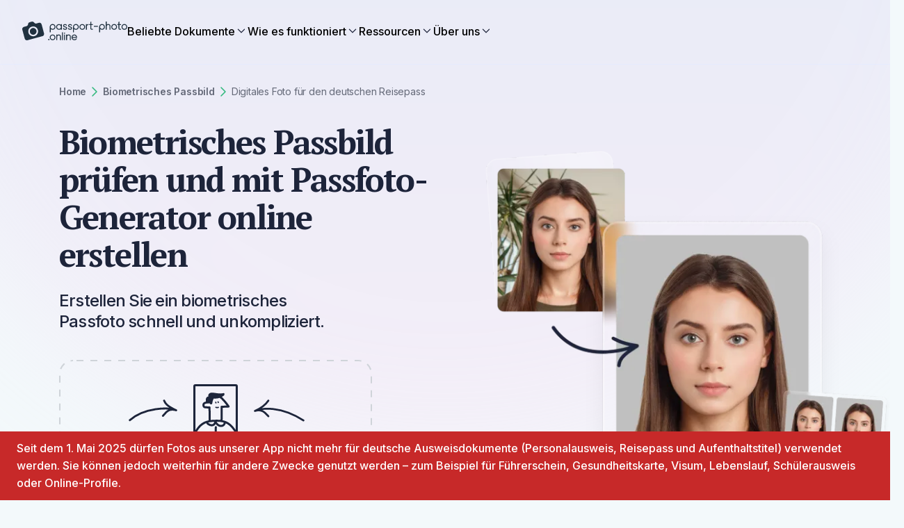

--- FILE ---
content_type: text/html
request_url: https://passport-photo.online/de-de/biometrisches-passbild
body_size: 79809
content:
<!DOCTYPE html><html lang="de-de"><head><meta charSet="utf-8"/><meta name="viewport" content="width=device-width"/><meta name="apple-itunes-app" content="app-id=1500544448"/><meta name="description" content="Biometrisches Passbild überprüfen: Foto hochladen – wir prüfen es automatisch und passen Größe, Hintergrund und Format an die offiziellen Vorgaben an."/><meta name="robots" content="max-image-preview:large"/><meta prefix="og: https://ogp.me/ns#" property="og:title" content="Biometrisches Passbild online prüfen und erstellen"/><meta prefix="og: https://ogp.me/ns#" property="og:type" content="article"/><meta prefix="og: https://ogp.me/ns#" property="og:url" content="https://passport-photo.online/de-de/biometrisches-passbild"/><meta prefix="og: https://ogp.me/ns#" property="og:image" content="https://d1uuxsymbea74i.cloudfront.net/images/cms/1_12_passport_photo_young_male_4ebf15e0bb.jpg"/><meta prefix="og: https://ogp.me/ns#" property="og:image" content="https://d1uuxsymbea74i.cloudfront.net/images/cms/2_12_passport_photo_young_male_2183c2e0ec.jpg"/><meta prefix="og: https://ogp.me/ns#" property="og:image" content="https://d1uuxsymbea74i.cloudfront.net/images/cms/3_12_passport_photo_young_male_approved_664ffea3e3.jpg"/><meta prefix="og: https://ogp.me/ns#" property="og:image" content="https://d1uuxsymbea74i.cloudfront.net/images/cms/4_12_passport_photo_young_male_approved_57153d7b28.jpg"/><meta prefix="og: https://ogp.me/ns#" property="og:image" content="https://d1uuxsymbea74i.cloudfront.net/images/cms/5_12_passport_photo_young_male_rejected_8ac7da663e.jpg"/><meta prefix="og: https://ogp.me/ns#" property="og:image" content="https://d1uuxsymbea74i.cloudfront.net/images/cms/6_12_passport_photo_young_male_rejected_dbecb7f989.jpg"/><meta prefix="og: https://ogp.me/ns#" property="og:image" content="https://d1uuxsymbea74i.cloudfront.net/images/cms/7_12_passport_photo_approved_and_rejected_c40274aa7b.jpg"/><meta prefix="og: https://ogp.me/ns#" property="og:image" content="https://d1uuxsymbea74i.cloudfront.net/images/cms/8_12_passport_photo_approved_and_rejected_131b1109f4.jpg"/><meta name="google-site-verification" content="WLK0Y7Ft5ZiGJE7NC7ftkGM2EGG_4-5IuSgse2ISeB8"/><title>Biometrisches Passbild online prüfen und erstellen</title><link rel="apple-touch-icon" sizes="180x180" media="(prefers-color-scheme: light)" href="/_static/apple-touch-icon-light.png"/><link rel="apple-touch-icon" sizes="180x180" media="(prefers-color-scheme: dark)" href="/_static/apple-touch-icon-dark.png"/><link rel="icon" type="image/png" sizes="16x16" media="(prefers-color-scheme: light)" href="/_static/favicon-16x16-light.png"/><link rel="icon" type="image/png" sizes="16x16" media="(prefers-color-scheme: dark)" href="/_static/favicon-16x16-dark.png"/><link rel="icon" type="image/png" sizes="32x32" media="(prefers-color-scheme: light)" href="/_static/favicon-32x32-light.png"/><link rel="icon" type="image/png" sizes="32x32" media="(prefers-color-scheme: dark)" href="/_static/favicon-32x32-dark.png"/><link rel="icon" href="/_static/favicon.svg" type="image/svg+xml"/><link rel="manifest" href="/_static/site.webmanifest"/><link href="https://passport-photo.online/de-de/biometrisches-passbild" rel="canonical"/><script type="application/ld+json">{"@context":"https://schema.org","@type":"Organization","@id":"#organization","name":"Passport Photo Online","url":"https://passport-photo.online","alternateName":"Passport Photo Online","legalName":"PhotoAiD S.A.","sameAs":["https://www.facebook.com/passportphotoonlinepl","https://www.instagram.com/passportphotoonline/","https://www.linkedin.com/company/passport-photo-online","https://www.youtube.com/channel/UC2BfzH3aAE2KvBYxFwPGEFg","https://twitter.com/passphotonline","https://pinterest.com/passport_photo_online/","https://g.co/kgs/snsihni","http://trustpilot.com/review/passport-photo.online"],"description":"Passport-Photo.Online is an online service for creating compliant passport and visa photos. It automatically adjusts uploaded pictures to meet specific country requirements, ensuring hassle-free, professional-quality photos for official documents.","keywords":["passport photo","visa photos","passport photo online","digital passport photos"],"knowsLanguage":["https://www.wikidata.org/wiki/Q1860","https://www.wikidata.org/wiki/Q809"],"foundingDate":"2012","vatID":"PL7831692257","taxID":"7831692257","publishingPrinciples":"https://passport-photo.online/blog/editorial-process/","knowsAbout":["https://www.wikidata.org/wiki/Q368344","https://www.wikidata.org/wiki/Q904029","https://www.wikidata.org/wiki/Q623045","https://www.wikidata.org/wiki/Q43812"],"address":{"@type":"PostalAddress","streetAddress":"Żurawia 71","addressLocality":"Białystok","addressRegion":"podlaskie","postalCode":"15-540","addressCountry":{"@type":"Country","name":"PL"}},"logo":{"@type":"ImageObject","caption":"Passport-Photo.Online","url":"https://passport-photo.online/_next/static/media/logo.eced2a91.png"},"contactPoint":{"@type":"ContactPoint","contactType":"customer service","email":"help@passport-photo.online","url":"https://passport-photo.online/contact"},"areaServed":["US","PL","FR","UK","DE","IT","PT"]}</script><script type="application/ld+json">{"@context":"https://schema.org","@type":"WebSite","name":"Passport-Photo.Online","url":"https://passport-photo.online"}</script><script type="application/ld+json">{"@context":"https://schema.org","@type":"WebPage","reviewedBy":{"@id":"#reviewedBy"}}</script><script type="application/ld+json">{"@context":"https://schema.org","@type":"Person","@id":"#author","familyName":"Brett","givenName":"Kennetha","jobTitle":"Verfasser","url":"https://passport-photo.online/author/kennethab","email":null,"honorificSuffix":null,"knowsAbout":null,"sameAs":[],"knowsLanguage":[]}</script><script type="application/ld+json">{"@context":"https://schema.org","@type":"Person","@id":"#reviewedBy","familyName":"Młodzka","givenName":"Karolina","jobTitle":"Faktenprüfer","url":"https://passport-photo.online/author/mkarolina/","email":"karolina.mlodzka@passport-photo.online","honorificSuffix":null,"knowsAbout":null,"sameAs":["https://www.linkedin.com/in/karolina-mlodzka/"],"knowsLanguage":[]}</script><script type="application/ld+json">{"@context":"https://schema.org","@type":"HowTo","@id":"#howTo","name":"Wie wird das Foto gemacht?","step":[{"@type":"HowToStep","position":1,"name":"Entfernung von der Kamera","text":"Nimm das Foto aus einer Entfernung von etwa 50 cm auf. Idealerweise wird das Bild von einer zweiten Person aufgenommen.","image":"/_next/static/media/prepare1.7d21fa7b.png"},{"@type":"HowToStep","position":2,"name":"Halte dein Gesicht direkt vor die Kamera","text":"Positioniere die Kameralinse vor deinem Gesicht, stelle die Kamera auf Augenhöhe ein und setze einen neutralen Gesichtsausdruck auf.","image":"/_next/static/media/prepare2.0498e1e2.png"},{"@type":"HowToStep","position":3,"name":"Gleichmäßige Beleuchtung","text":"Stelle dich mit dem Gesicht zu einer Lichtquelle, wie z.B. an ein Fenster. Mache dir keine Sorgen um den Hintergrund.","image":"/_next/static/media/prepare3.42b48b3d.png"}]}</script><script type="application/ld+json">{"@context":"https://schema.org","@type":"Article","@id":"#article","author":{"@id":"#author"},"headline":"Biometrisches Passbild","datePublished":"2019-10-21T18:00:00+02:00","dateModified":"2025-06-24T07:42:26.494Z","description":"Erstelle ein perfektes biometrisches Passbild, welches garantiert akzeptiert wird","name":"Biometrisches Passbild","inLanguage":"de-DE"}</script><script type="application/ld+json">{"@context":"https://schema.org","@type":"CreativeWorkSeries","@id":"#creativeWorkSeries","datePublished":"2019-10-21T18:00:00+02:00","image":"https://d1uuxsymbea74i.cloudfront.net/images/cms/DE_heroimage_a771335023.webp","name":"Biometrisches Passbild prüfen und mit Passfoto-Generator online erstellen","aggregateRating":{"@type":"AggregateRating","bestRating":5,"ratingValue":4.7,"ratingCount":1897}}</script><link rel="preload" as="image" imageSrcSet="https://passport-photo.online/images/cms/DE_heroimage_a771335023.webp?quality=80&amp;format=webp&amp;width=380 380w, https://passport-photo.online/images/cms/DE_heroimage_a771335023.webp?quality=80&amp;format=webp&amp;width=430 430w, https://passport-photo.online/images/cms/DE_heroimage_a771335023.webp?quality=80&amp;format=webp&amp;width=640 640w, https://passport-photo.online/images/cms/DE_heroimage_a771335023.webp?quality=80&amp;format=webp&amp;width=750 750w, https://passport-photo.online/images/cms/DE_heroimage_a771335023.webp?quality=80&amp;format=webp&amp;width=1080 1080w, https://passport-photo.online/images/cms/DE_heroimage_a771335023.webp?quality=80&amp;format=webp&amp;width=1200 1200w, https://passport-photo.online/images/cms/DE_heroimage_a771335023.webp?quality=80&amp;format=webp&amp;width=1920 1920w" imageSizes="(max-width: 1024px) 100vw, 620px" referrerPolicy="no-referrer" fetchpriority="high"/><meta name="next-last-update" content="2025-06-24"/><meta name="next-head-count" content="37"/><link href="//cdn-4.convertexperiments.com" rel="preconnect"/><style id="stitches">--sxs{--sxs:0 t-evCqwp t-doBYLb}@media{:root,.t-evCqwp{--colors-color1:#3C3C45;--colors-color2:#000;--colors-color3:hsla(244, 72%, 57%, 1);--colors-color4:hsl(0, 100%, 100%);--colors-color5:transparent;--colors-color6:hsla(224, 34%, 17%, 1);--colors-color7:hsla(244, 72%, 57%, 1);--colors-color8:hsla(228, 93%, 95%, 1);--colors-color9:hsla(177, 62%, 49%, 1);--colors-color10:hsla(204, 93%, 56%, 1);--colors-color11:hsla(200, 73%, 78%, 1);--colors-color13:hsla(229, 18%, 64%, 1);--colors-color14:hsla(240, 11%, 98%, 1);--colors-color15:hsla(240, 100%, 99%, 1);--colors-color16:hsla(210, 64%, 95%, 1);--colors-color17:hsla(244, 72%, 57%, 1);--colors-color18:hsla(244, 72%, 57%, 1);--colors-color19:transparent;--colors-color20:transparent;--colors-color21:hsla(244, 72%, 57%, 1);--colors-color22:transparent;--colors-color23:transparent;--colors-color24:hsla(244, 72%, 57%, 1);--colors-color25:hsla(217, 100%, 49%, 1);--colors-color26:hsla(229, 18%, 64%, 1);--colors-color27:hsla(206, 8%, 84%, 1);--colors-color28:hsla(199, 40%, 88%, 1);--colors-color29:hsla(210, 40%, 4%, 1);--colors-color30:hsla(224, 34%, 17%, 1);--colors-color31:hsla(223, 51%, 90%, 1);--colors-color32:hsla(220, 18%, 97%, 1);--colors-accent1:hsla(154, 56%, 47%, 1);--colors-accent2:hsla(217, 100%, 49%, 1);--colors-formBg:hsl(0, 100%, 100%);--colors-error:hsla(353, 81%, 63%, 1);--colors-valid:hsl(154, 56%, 47%);--colors-errorBg:hsla(2, 100%, 95%, 1);--radii-r4:4px;--radii-r5:6px;--radii-r6:8px;--radii-r7:12px;--radii-r71:16px;--radii-r8:36px;--sizes-container1:1110px;--sizes-container2:950px;--sizes-sp1:5px;--sizes-sp2:10px;--sizes-sp3:15px;--sizes-sp4:20px;--sizes-sp5:25px;--sizes-sp6:30px;--sizes-sp65:32px;--sizes-sp7:35px;--sizes-sp8:40px;--sizes-sp9:45px;--sizes-sp11:55px;--sizes-sp12:64px;--sizes-sp13:65px;--sizes-sp14:70px;--sizes-sp15:75px;--fonts-primary:sans-serif;--fonts-secondary:sans-serif;--zIndices-input:10;--zIndices-header:20;--zIndices-stickyLayout:20;--zIndices-cookies:29;--zIndices-dialog:30;--section-primaryBackgroundColor:var(--colors-color5);--section-secondaryBackgroundColor:var(--colors-color5);--section-seoWidth:76.0000rem;--button-font:var(--fonts-primary);--button-letter:-0.0187rem;--button-radius:var(--radii-r6);--button-primaryColor:var(--colors-color4);--button-primaryBg:var(--colors-color3);--button-secondaryColor:var(--colors-color6);--button-secondaryBorder:var(--colors-color6);--button-secondaryBg:var(--colors-color5);--button-disabledBg:var(--colors-color13);--button-primaryDisabledColor:var(--colors-color4);--button-secondaryDisabledColor:var(--colors-color6);--button-primaryHoverBgColor:var(--colors-color17);--button-secondaryHoverTextColor:var(--colors-color18);--button-secondaryHoverBorderColor:var(--colors-color19);--button-secondaryHoverBgColor:var(--colors-color20);--buttonLink-hoverTextColor:var(--colors-color21);--buttonLink-hoverBorderColor:var(--colors-color22);--buttonLink-hoverBgColor:var(--colors-color23);--link-textColor:var(--colors-color25);--link-textColorHover:var(--colors-color24);--input-font:500 1.0000rem / 150% var(--fonts-primary);--input-letter:-0.0094rem;--input-labelFont:500 0.8750rem / 143% var(--fonts-primary);--input-labelLetter:-0.0088rem;--input-color:var(--colors-color2);--input-bgColor:var(--colors-formBg);--input-focusColor:var(--colors-color10);--input-chevronColor:var(--colors-color9);--input-optionFont:500 1.0000rem / 150% var(--fonts-primary);--input-selectedOptionFont:500 1.0000rem / 150% var(--fonts-primary);--input-selectedOptionColor:var(--colors-color10);--input-optionClickColor:var(--colors-color10);--input-optionHoverColor:var(--colors-color11);--input-neutralColor:var(--colors-color8);--input-borderRadius:var(--radii-r5);--input-padding:var(--sizes-sp3);--input-spacingY:var(--sizes-sp65);--input-placeholderFont:400 1.0000rem / 150% var(--fonts-primary);--input-placeholderColor:var(--colors-color26);--input-optionPadding:12px;--navigation-backgroundColor:var(--colors-color4);--navigation-stickyBoxShadow:0 1px 0 0 hsla(228, 93%, 95%, 1);--navigation-mobileHeight:66px;--navigation-height:100px;--navigation-itemFont:var(--fonts-primary);--navigation-itemFontMobile:var(--fonts-primary);--navigation-itemColor:var(--colors-color2);--navigation-ctaMobileFont:var(--fonts-primary);--accordion-contentFont:var(--fonts-primary);--accordion-contentColor:var(--colors-color2);--accordion-headerFont:var(--fonts-primary);--accordion-headerFontMobile:var(--fonts-primary);--accordion-headerColor:var(--colors-color2);--accordion-borderColor:var(--colors-color8);--accordion-paddingY:var(--sizes-sp65);--accordion-paddingYMobile:var(--sizes-sp65);--accordion-contentTransformTop:-16px;--card-borderRadius:var(--radii-r6);--checkbox-bgColor:var(--colors-color7);--checkbox-iconColor:#fff;--checkbox-labelFont:var(--fonts-primary);--checkbox-labelLetter:-0.0088rem;--checkbox-disabledBgColor:var(--colors-color8);--checkbox-radius:var(--radii-r4);--checkbox-cardBgColor:var(--colors-color15);--checkbox-uncheckedBgColor:transparent;--iconButton-size:50px;--iconButton-bgColor:var(--colors-formBg);--iconButton-iconColor:#1D253B;--overlay-bgColor:var(--colors-color2);--overlay-opacity:0.8;--dialog-bgColor:var(--colors-formBg);--dialog-borderRadius:var(--radii-r6);--dropdown-borderRadius:var(--radii-r7);--dropdown-borderColor:var(--colors-color8);--dropdown-bgColor:var(--colors-formBg);--dropdown-padding:var(--sizes-sp2);--dropdownItem-borderRadius:var(--radii-r5);--dropdownItem-bgColor:var(--colors-color16);--dropdownItem-horizontalPadding:var(--sizes-sp3);--dropdownItem-verticalPadding:var(--sizes-sp2);--badge-horizontalPadding:var(--sizes-sp3);--badge-verticalPadding:var(--sizes-sp1);--badge-spacing:var(--sizes-sp1);--badge-okColor:hsla(153, 55%, 46%, 1);--badge-okBgColor:hsla(155, 59%, 96%, 1);--badge-errorColor:hsla(353, 80%, 62%, 1);--badge-errorBgColor:hsla(2, 100%, 94%, 1);--tooltip-textColor:#fff;--tooltip-bgColor:var(--colors-color2);--cookie-margin:var(--sizes-sp3);--documentCard-border:initial;--documentCard-hoverBorderColor:transparent;--documentCard-textAlign:left;--documentCard-backgroundColor:var(--colors-color2);--documentCard-hoverBackgroundColor:var(--colors-color2);--documentCard-hoverBoxShadow:initial;--documentCard-smallDocumentNameFont:500 1.0000rem / 150% var(--fonts-primary);--documentCard-transition:border-color .2s, box-shadow .2s;--documentCardBig-paddingX:var(--sizes-sp5);--documentCardBig-paddingY:var(--sizes-sp5);--documentCardBig-imageProtrusion:-60px;--documentCardBig-maxWidth:350px;--documentCardBig-imageHeight:initial;--documentCardBig-imageHeightSmaller:initial;--documentCardBig-documentNameFont:500 1.0000rem / 150% var(--fonts-primary);--documentCardBig-documentNameFontSmaller:500 1.0000rem / 150% var(--fonts-primary);--documentCardBig-documentNameMargin:60px 0 10px 0;--documentCardBig-imageLeftPosition:0;--documentCardSmall-paddingX:var(--sizes-sp6);--documentCardSmall-paddingY:var(--sizes-sp6);--documentCardSmall-imageLeftPadding:25px;--documentCardSmall-imageProtrusion:-18px;--documentCardSmall-documentNameMargin:45px 0 5px 0;--documentCardSmall-imageHeight:initial;--documentCardSmall-documentNameFont:500 1.0000rem / 150% var(--fonts-primary);--documentCardSmall-imageLeftPosition:0;--documentCardSmallMobile-imageMaxWidth:76px;--documentCardSmallMobile-imageLeftPosition:25px;--documentCardSmallMobile-nameLeftMargin:0px;--documentCardSmallMobile-documentNameFont:500 1.0000rem / 150% var(--fonts-primary);--documentCardSmallMobile-minHeight:80px;--deliveryStatusBadge-font:700 1.1250rem / 150% var(--fonts-primary);--deliveryStatusBadge-letter:-0.0088rem;--deliveryStatusBadge-borderRadius:2px;--deliveryStatusBadge-pendingStatusBg:var(--colors-accent1);--deliveryStatusBadge-sentStatusBg:var(--colors-accent1);--orderSummary-orderSeparatorColor:var(--colors-accent1);--orderSummary-bottomSeparatorColor:var(--colors-accent1);--factChecker-primaryFontColor:initial;--factChecker-separatorColor:initial;--factChecker-expertBorderRadius:0.2500rem;--factChecker-expertPadding:6px 8px;--factChecker-expertFont:initial;--factChecker-expertFontColor:initial;--factChecker-expertBackgroundColor:initial;--factChecker-bioFont:initial;--factChecker-bioSmallerFont:initial;--factChecker-bioNameFont:initial;--factChecker-bioNameSmallerFont:initial;--factChecker-bioJobFontColor:initial;--factChecker-bioJobFont:initial;--factChecker-bioJobSmallerFont:initial;--factChecker-bioHorizontalSeparatorColor:var(--colors-accent1);--factChecker-bioLinkFont:400 0.8750rem / 164% var(--fonts-primary);--factChecker-bioRadius:0.5000rem;--factChecker-bioEditorialProcessLinkFont:initial;--factChecker-bioEditorialProcessLinkFontColor:initial;--unfinishedOrderPopup-collapsedBoxFont:600 1.0000rem / 157% var(--fonts-primary);--unfinishedOrderPopup-collapsedBoxBackgroundColor:initial;--unfinishedOrderPopup-collapsedBoxTextColor:initial;--unfinishedOrderPopup-collapsedBoxPadding:30px 15px;--unfinishedOrderPopup-collapsedBoxMobilePadding:10px 12px;--unfinishedOrderPopup-colapsedBoxBorderRadius:12px;--unfinishedOrderPopup-expandedBoxPadding:32px;--unfinishedOrderPopup-expandedBoxBorderRadius:0;--unfinishedOrderPopup-expandedBoxBorderRadiusMobile:0;--unfinishedOrderPopup-expandedBoxMobilePadding:32px;--unfinishedOrderPopup-expandedBoxBackgroundColor:initial;--unfinishedOrderPopup-expandedBoxTextFont:400 1.0000rem / 157% var(--fonts-primary);--unfinishedOrderPopup-expandedBoxMobileTextFont:400 0.8750rem / 153% var(--fonts-primary);--unfinishedOrderPopup-expandedBoxCountdownFont:800 1.1250rem / 139% var(--fonts-primary);--unfinishedOrderPopup-expandedBoxCountdownPadding:5px;--unfinishedOrderPopup-expandedBoxMobileCountdownFont:800 0.8750rem / 179% var(--fonts-primary);--unfinishedOrderPopup-expandedBoxCountdownBackgroundColor:initial;--unfinishedOrderPopup-expandedBoxCountdownColor:initial;--unfinishedOrderPopup-expandedBoxFinishOrderButtonPadding:11px 30px;--unfinishedOrderPopup-expandedBoxFinishOrderButtonMobilePadding:10px 23px;--unfinishedOrderPopup-expandedBoxFinishOrderButtonFont:600 1.1250rem / 139% var(--fonts-primary);--unfinishedOrderPopup-expandedBoxFinishOrderButtonMobileFont:600 1.1250rem / 139% var(--fonts-primary);--unfinishedOrderPopup-expandedBoxFinishOrderButtonColor:intial;--unfinishedOrderPopup-expandedBoxFinishOrderButtonBackgroundColor:initial;--unfinishedOrderPopup-expandedBoxFinishOrderButtonBorderRadius:initial;--trustpilot-fontColor:var(--colors-color6);--trustpilot-ratingFont:700 1.0000rem / 30px var(--fonts-primary);--trustpilot-reviewsFont:400 1.0000rem / 30px var(--fonts-primary);--mobileAppsBanner-borderBottom:1px solid var(--colors-color27);--mobileAppsBanner-bgColor:var(--colors-color4);--mobileAppsBanner-installButtonBgColor:var(--colors-color5);--mobileAppsBanner-installButtonColor:var(--colors-color2);--mobileAppsBanner-installButtonFont:600 0.8750rem / 18px var(--fonts-primary);--mobileAppsBanner-installButtonBorderRadius:var(--radii-r6);--mobileAppsBanner-installButtonMinWidth:77px;--mobileAppsBanner-appNameColor:var(--colors-color2);--mobileAppsBanner-appNameFont:600 1.0000rem / 16px var(--fonts-primary);--mobileAppsBanner-appDescriptionColor:var(--colors-color2);--mobileAppsBanner-appDescriptionFont:500 0.6250rem / 10px var(--fonts-primary);--mobileAppsBanner-appRatingNumberColor:var(--colors-color2);--mobileAppsBanner-appRatingNumberFont:600 0.7500rem / 12px var(--fonts-primary);--mobileAppsBanner-appOpinionsColor:var(--colors-color2);--mobileAppsBanner-appOpinionsFont:400 0.6250rem / 10px var(--fonts-primary);--threeElements-dotsContainerMarginTop:var(--sizes-sp2);--threeElements-slideDescriptionFont:var(--fonts-primary);--threeElements-headerDesktopFont:var(--fonts-primary);--threeElements-headerMobileFont:var(--fonts-primary);--carousel-selectedDotColor:var(--colors-color1);--carousel-dotColor:var(--colors-color28);--dropzone-overlayBgColor:var(--colors-color2);--heroCtaDropzone-width:450px;--heroCtaDropzone-backgroundImage:url("data:image/svg+xml,%3csvg width='100%25' height='100%25' xmlns='http://www.w3.org/2000/svg'%3e%3crect width='100%25' height='100%25' fill='none' rx='20' ry='20' stroke='%23000' stroke-width='4' stroke-dasharray='10%2c 10' stroke-dashoffset='15' stroke-linecap='butt'/%3e%3c/svg%3e");--heroCtaDropzone-padding:18px 34px 30px 37px;--heroCtaDropzone-textColor:var(--colors-color6);--heroCtaDropzone-descriptionMargin:0;--scrollToTopButton-backgroundColor:var(--colors-color13);--editor-headerFont:600 1.5000rem / 30px var(--fonts-primary);--editor-headerFontMobile:600 1.1250rem / 28px var(--fonts-primary);--editor-headerLetterSpacing:-0.0806rem;--editor-headerLetterSpacingMobile:-0.0625rem;--editor-descriptionTextFont:400 1.0000rem / 150% var(--fonts-primary);--editor-descriptionTextFontMobile:400 0.8750rem / 150% var(--fonts-primary);--editor-testNameFont:600 1.5000rem / 30px var(--fonts-primary);--editor-testNameFontMobile:600 1.1250rem / 28px var(--fonts-primary);--editor-statusBadgeFont:700 0.8750rem / 20px var(--fonts-primary);--editor-statusBorderTop:1px solid var(--colors-color5);--editor-bottomSectionBackgroundColor:var(--colors-color5);--editor-downloadSampleIconColor:var(--colors-color5);--editor-downloadSampleLeftMargin:3.0000rem;--editor-downloadSampleColor:var(--colors-color5);--editor-downloadSampleTextDecoration:none;--processing-headerFont:700 2.5000rem / 46px var(--fonts-primary);--processing-animationSliderColor:var(--colors-accent1);--processing-animationSliderUpGradient:linear-gradient(180deg, rgba(53, 186, 128, 0.70) 0%, rgba(53, 186, 128, 0.00) 25%);--processing-animationSliderDownGradient:linear-gradient(180deg, rgba(53, 186, 128, 0.00) 75%, rgba(53, 186, 128, 0.70) 100%);--processing-completedStepColor:var(--colors-accent1);--processing-completedStepNameColor:var(--colors-color2);--processing-activeStepNameColor:var(--colors-color2);--processing-activeStepCircleColor:var(--colors-color2);--processing-activeStepCircleOutlineColor:var(--colors-color5);--processing-futureStepColor:var(--colors-color5);--processing-stepsFont:500 1.5000rem / 30px var(--fonts-primary);--processing-stepsFontMobile:500 1.0000rem / 30px var(--fonts-primary);--processing-currentStepFontMobile:600 1.1250rem / 30px var(--fonts-primary);--newProcessing-headerFont:700 2.5000rem / 2.8750rem var(--fonts-primary);--newProcessing-animationSliderColor:var(--colors-accent1);--newProcessing-animationSliderUpGradient:linear-gradient(180deg, rgba(53, 186, 128, 0.70) 0%, rgba(53, 186, 128, 0.00) 25%);--newProcessing-animationSliderDownGradient:linear-gradient(180deg, rgba(53, 186, 128, 0.00) 75%, rgba(53, 186, 128, 0.70) 100%);--newProcessing-stepDescriptionColor:var(--colors-color13);--newProcessing-completedStepColor:var(--colors-accent1);--newProcessing-activeStepNameColor:var(--colors-color29);--newProcessing-activeStepCircleColor:var(--colors-color29);--newProcessing-activeStepCircleOutlineColor:var(--colors-color27);--newProcessing-futureStepNameColor:var(--colors-color26);--newProcessing-futureStepCircleColor:var(--colors-color26);--newProcessing-activeStepFont:600 1.3750rem / 1.7500rem var(--fonts-primary);--newProcessing-inactiveStepFont:500 1.3750rem / 1.7500rem var(--fonts-primary);--newProcessing-stepDescriptionFont:400 1.2500rem / 2.0000rem var(--fonts-primary);--newProcessing-currentStepFontMobile:600 1.1250rem / 1.7500rem var(--fonts-primary);--mobileTrustPilotBadge-photosTakenFont:400 0.7500rem / 16px var(--fonts-primary);--mobileTrustPilotBadge-photosTakenColor:var(--colors-color29);--mobileTrustPilotBadge-verticalSeparatorColor:var(--colors-color27);--drawer-headerFont:700 2.5000rem / 3.3125rem var(--fonts-secondary);--drawer-headerFontMobile:700 1.5000rem / 2.3750rem var(--fonts-secondary);--drawer-documentNameFont:600 1.5000rem / 1.8750rem var(--fonts-primary);--drawer-documentNameFontMobile:600 1.0000rem / 1.3750rem var(--fonts-primary);--drawer-documentRequirementsItemLabelFont:400 1.0000rem / 1.0000rem var(--fonts-primary);--drawer-documentRequirementsItemLabelFontMobile:400 0.8750rem / 1.0000rem var(--fonts-primary);--drawer-documentRequirementsItemValueFont:600 1.0000rem / 1.0000rem var(--fonts-primary);--drawer-documentRequirementsItemValueFontMobile:600 0.8750rem / 1.0000rem var(--fonts-primary);--drawer-footnoteFont:400 0.8750rem / 1.2500rem var(--fonts-primary);--drawer-footnoteFontMobile:400 0.7500rem / 1.0000rem var(--fonts-primary);--drawer-imageLabelFont:500 1.1250rem / 0.8750rem var(--fonts-primary);--drawer-imageLabelFontMobile:500 0.8750rem / 0.8750rem var(--fonts-primary);--drawer-errorFont:700 0.7500rem / 1.2500rem var(--fonts-primary);--drawer-imagesTitleFont:500 1.5000rem / 1.8750rem var(--fonts-primary);--drawer-imagesTitleColor:var(--colors-color2);--drawer-headerColor:var(--colors-color2);--drawer-footnoteColor:var(--colors-color2);--drawer-footnoteBgColor:var(--colors-color5);--drawer-footnoteBgColorMobile:var(--colors-color5);--drawer-footnoteBorderTopColor:var(--colors-color5);--drawer-documentSearchContainerBorderColor:var(--colors-color27);--drawer-documentSearchContainerBgColor:var(--colors-color5);--drawer-documentNameColor:var(--colors-color2);--drawer-documentRequirementsBorderColor:var(--colors-color5);--drawer-documentRequirementsItemLabelColor:var(--colors-color2);--drawer-documentRequirementsItemValueColor:var(--colors-color2);--drawer-imageLabelColor:var(--colors-color2);--drawer-imageLabelBgColor:var(--colors-color5);--drawer-imageLabelBorderColor:var(--colors-color5);--drawer-errorContainerBgColor:var(--colors-errorBg);--drawer-bottomSectionBgColor:var(--colors-color4);--drawer-separatorColor:var(--colors-color8);--drawer-selectOptionFont:400 1.0000rem / 1.5000rem var(--fonts-primary);--drawer-selectOptionFontMobile:400 0.8750rem / 1.2500rem var(--fonts-primary);--drawer-selectValueFont:400 1.0000rem / 1.5000rem var(--fonts-primary);--drawer-selectLabelColor:var(--colors-color2);--drawer-searchInputPlaceholderFont:400 0.8750rem / 1.2500rem var(--fonts-primary);--drawer-optionsGroupHeaderFont:600 0.8750rem / 1.2500rem var(--fonts-primary);--drawer-noResultsFont:400 0.8750rem / 1.2500rem var(--fonts-primary);--drawer-selectOptionBgColor:var(--colors-color4);--drawer-selectOptionHoverBgColor:var(--colors-color16);--drawer-selectOptionColor:var(--colors-color6);--drawer-selectValueColor:var(--colors-color6);--drawer-searchInputBorderColor:var(--colors-color2);--drawer-searchInputBgColor:var(--colors-color5);--drawer-searchInputPlaceholderColor:var(--colors-color26);--drawer-optionGroupHeaderColor:var(--colors-color6);--drawer-noResultsBottomBorderColor:var(--colors-color8);--drawer-noResultsColor:var(--colors-color6);--drawer-selectBoxHighlightColor:var(--colors-color10);--imageRequirementsFrame-lineColor:var(--colors-color2);--imageRequirementsFrame-dashedLinesColor:var(--colors-color2);--imageRequirementsFrame-backgroundColor:var(--colors-color2);--imageRequirementsFrame-color:var(--colors-color4);--imageRequirementsFrame-font:700 0.5500rem / 0.4541rem var(--fonts-primary);--furgonetka-primaryColor:black;--extraServices-highlyRecommendedBadgeFont:500 1.0000rem / 1.2875rem var(--fonts-primary);--photoCode-instructionsTitleFont:600 2.0000rem / 2.3750rem var(--fonts-primary);--photoCode-instructionsTitleFontMobile:600 1.5000rem / 1.8750rem var(--fonts-primary);--photoCode-instructionsTextColor:var(--colors-color2);--photoCode-instructionNumberBgColor:var(--colors-color5);--photoCode-instructionNumberTextColor:var(--colors-color2);--photoCode-instructionNumberFont:700 1.0000rem / 1.5000rem var(--fonts-primary);--photoCode-instructionTextFont:400 1.1250rem / 1.7500rem var(--fonts-primary);--photoCode-instructionTextFontMobile:400 1.0000rem / 1.5000rem var(--fonts-primary);--photoCode-imageContainerBgColor:var(--colors-color5);--photoCode-clipboardCopyBgColor:var(--colors-color5);--photoCode-clipboardCopyFont:700 1.1250rem / 1.7500rem var(--fonts-primary);--photoCode-clipboardCopyFontMobile:700 1.0000rem / 1.7500rem var(--fonts-primary);--photoCode-clipboardCopyTitleFont:600 1.1250rem / 1.7500rem var(--fonts-primary);--photoCode-clipboardCopyTitleFontMobile:600 1.1250rem / 1.5000rem var(--fonts-primary);--photoCode-clipboardCopyFontColor:var(--colors-color2);--photoCode-clipboardCopyDescFont:400 1.0000rem / 1.5000rem var(--fonts-primary);--photoCode-clipboardCopyHowToApplyFont:400 1.0000rem / 1.2500rem var(--fonts-primary);--photoCode-clipboardCopyHowToApplyColor:var(--colors-color2);--photoCode-clipboardCopyTooltipFont:500 1.0000rem / 1.0000rem var(--fonts-primary);--photoCode-usageRecommendationBgColor:var(--colors-color5);--photoCode-usageRecommendationFont:400 1.0000rem / 1.5000rem var(--fonts-primary);--photoCode-usageRecommendationFontMobile:400 0.8750rem / 1.2500rem var(--fonts-primary);--photoCode-usageRecommendationTextColor:var(--colors-color2);--pickupPointsMap-modalTitleFont:600 2.0000rem / 2.3750rem var(--fonts-primary);--pickupPointsMap-modalTitleFontMobile:600 1.1250rem / 1.5000rem var(--fonts-primary);--pickupPointsMap-popupFont:400 1.1250rem / 1.5000rem var(--fonts-primary);--pickupPointsMap-popupFontMobile:400 0.8750rem / 1.5000rem var(--fonts-primary);--pickupPointsMap-popupFontColor:var(--colors-color30);--pickupPointsMap-searchButtonFont:500 1.0000rem / 1.5000rem var(--fonts-primary);--pickupPointsMap-popupBorderTopMobile:1px solid var(--colors-color31);--photoRetouch-photoContainerBgColor:var(--colors-color32);--photoRetouch-descriptionTitleFont:500 0.8750rem / 1.5000rem var(--fonts-primary);--photoRetouch-learnMoreButtonColor:var(--colors-color25);--photoRetouch-learnMoreButtonFont:400 0.7500rem / 1.0000rem var(--fonts-primary);--photoRetouch-dialogTitleFont:600 1.2500rem / 1.5586rem var(--fonts-primary);--photoRetouch-dialogTitleFontMobile:600 1.1250rem / 1.5000rem var(--fonts-primary);--photoRetouch-dialogImageContainerBgColor:var(--colors-color32);--photoRetouch-dialogImageLabelFont:600 1.3979rem / 2.0968rem var(--fonts-primary);--photoRetouch-dialogImageLabelFontMobile:600 0.8215rem / 1.2322rem var(--fonts-primary);--photoRetouch-retouchItemFont:400 1.0000rem / 1.5586rem var(--fonts-primary);--photoRetouch-specificRequestsTitleFont:600 1.0000rem / 1.5586rem var(--fonts-primary);--photoRetouch-specificRequestsTitleFontMobile:600 1.0000rem / 1.4375rem var(--fonts-primary);--photoRetouch-specificRequestsDescriptionFont:400 0.8750rem / 1.2339rem var(--fonts-primary);--photoRetouch-specificRequestsDescriptionFontMobile:400 0.8750rem / 1.5586rem var(--fonts-primary);--navbar-wrapperMaxWidth:1440px;--navbar-fontColor:var(--colors-color6);--navbar-fontColorSecondary:var(--colors-color13);--navbar-activeColor:var(--colors-color3);--navbar-mobileSeparatorColor:var(--colors-color8);--navbar-barShadow:0 1px 0 0 hsla(228, 93%, 95%, 1);--navbar-mostPopularBadgeColor:var(--colors-color7);--navbar-highlightedDocumentBgColor:var(--colors-color7);--navbar-submenuItemHoverColor:var(--colors-color16);--navbar-underlineColor:var(--colors-color3);--documentAlternativePicker-headerFont:700 2.5000rem / 3.3158rem var(--fonts-secondary);--documentAlternativePicker-headerFontMobile:700 2.0000rem / 2.7500rem var(--fonts-secondary);--documentAlternativePicker-alternativeCardBorderRadius:8px;--documentAlternativePicker-alternativeCardBorderColor:var(--colors-color5);--documentAlternativePicker-alternativeCardBackgroundColor:var(--colors-color5);--documentAlternativePicker-alternativeCardRadioButtonBorderColor:var(--colors-color5);--documentAlternativePicker-alternativeCardSelectedRadioButtonBackgroundColor:var(--colors-color5);--documentAlternativePicker-alternativeCardTitleFont:500 1.5000rem / 1.8750rem var(--fonts-primary);--documentAlternativePicker-alternativeCardTitleFontMobile:600 1.0000rem / 1.7500rem var(--fonts-primary);--documentAlternativePicker-alternativeCardTitleColor:var(--colors-color2);--documentAlternativePicker-alternativeCardDescriptionFont:400 1.0000rem / 1.5000rem var(--fonts-primary);--documentAlternativePicker-alternativeCardDescriptionFontMobile:400 0.8750rem / 1.5000rem var(--fonts-primary);--documentAlternativePicker-alternativeCardDescriptionColor:var(--colors-color2);--documentAlternativePicker-alternativeCardRequirementsBackgroundColor:var(--colors-color5);--documentAlternativePicker-alternativeCardRequirementsBorderRadius:8px;--documentAlternativePicker-requirementsTitleFont:700 1.0000rem / 1.1250rem var(--fonts-primary);--documentAlternativePicker-requirementsTitleColor:var(--colors-color2);--documentAlternativePicker-requirementBackgroundColor:var(--colors-color5);--documentAlternativePicker-requirementNameFont:400 1.0000rem / 1.0000rem var(--fonts-primary);--documentAlternativePicker-requirementNameFontMobile:400 0.7500rem / 1.0000rem var(--fonts-primary);--documentAlternativePicker-requirementNameColor:var(--colors-color2);--documentAlternativePicker-requirementValueFont:600 1.0000rem / 1.0000rem var(--fonts-primary);--documentAlternativePicker-requirementValueFontMobile:600 0.7500rem / 1.0000rem var(--fonts-primary);--documentAlternativePicker-requirementValueColor:var(--colors-color2);--documentAlternativePicker-requirementsToggleFont:400 0.8750rem / 1.5000rem var(--fonts-primary);--documentAlternativePicker-requirementsToggleColor:var(--colors-color2);--documentAlternativePicker-selectedAlternativeCardBorderColor:var(--colors-color3);--startScreenQrPriority-qrTitleFont:600 1.5000rem / 1.8750rem var(--fonts-primary);--startScreenQrPriority-qrTitleAccentColor:var(--colors-color2);--startScreenQrPriority-qrTitleColor:var(--colors-color2);--startScreenQrPriority-guideLineFont:400 1.0000rem / 1.5000rem var(--fonts-primary);--startScreenQrPriority-guideLineColor:var(--colors-color2);--startScreenQrPriority-photoLabelFont:600 0.9375rem / 1.0625rem var(--fonts-primary);--startScreenQrPriority-photoLabelColor:var(--colors-color2);--startScreenQrPriority-dividerFont:400 1.0000rem / 1.5000rem var(--fonts-primary);--startScreenQrPriority-dividerColor:var(--colors-color2);--startScreenQrPriority-webcamLinkFont:500 1.0000rem / 1.5000rem var(--fonts-primary);--getApp-backgroundColor:var(--colors-color8);--getApp-titleFont:600 1.5000rem / 1.8750rem var(--fonts-primary);--getApp-titleLetterSpacing:-0.0469rem;--getApp-textFont:400 0.8750rem / 1.2500rem var(--fonts-primary);--getApp-textLetterSpacing:-0.0088rem;--twoColumnsSectionLayout-gap:48px;--twoColumnsSectionLayout-gapMobile:32px;--twoColumnsSectionLayout-headerColor:var(--colors-color2);--twoColumnsSectionLayout-headerFont:700 2.5000rem / 2.8750rem var(--fonts-secondary);--twoColumnsSectionLayout-headerFontMobile:600 2.0000rem / 2.3750rem var(--fonts-primary);--twoColumnsSectionLayout-headerLetterSpacing:-0.0806rem;--twoColumnsSectionLayout-headerLetterSpacingMobile:-0.0625rem;--twoColumnsSectionLayout-itemBottomMargin:24px;--twoColumnsSectionLayout-itemHeadingMargin:16px;--twoColumnsSectionLayout-itemNumberFont:700 0.7015rem / 0.7015rem var(--fonts-primary);--twoColumnsSectionLayout-itemHeadingFont:600 1.5000rem / 1.8750rem var(--fonts-primary);--twoColumnsSectionLayout-itemHeadingLetterSpacing:-0.0469rem;--twoColumnsSectionLayout-itemSmallHeadingFont:600 1.1250rem / 1.7500rem var(--fonts-primary);--twoColumnsSectionLayout-itemDescriptionFont:400 0.8750rem / 1.2500rem var(--fonts-primary);--twoColumnsSectionLayout-itemHeadingColor:var(--colors-color2);--twoColumnsSectionLayout-itemDescriptionColor:var(--colors-color2);--twoColumnsSectionLayout-itemNumberColor:var(--colors-color2);--twoColumnsSectionLayout-itemBorderColor:var(--colors-color2);--twoColumnsSectionLayout-activeItemBorderColor:var(--colors-color2);--twoColumnsSectionLayout-itemNumberBackgroundColor:var(--colors-color5);--twoColumnsSectionLayout-activeItemNumberBackgroundColor:var(--colors-color5);--twoColumnsSectionLayout-itemNumberCircleBackground:var(--colors-color5);--twoColumnsSectionLayout-itemNumberCircleBoxShadow:initial;--twoColumnsSectionLayout-activeItemHeadingColor:var(--colors-color2);--twoColumnsSectionLayout-activeItemDescriptionColor:var(--colors-color2);--twoColumnsSectionLayout-activeItemNumberCircleBackground:var(--colors-color2);--twoColumnsSectionLayout-rightColumnGap:48px;--twoColumnsSectionLayout-rightColumnGapMobile:32px;--carouselSection-slideGap:12px;--carouselSection-dotButtonsGap:6px;--carouselSection-dotButtonColor:var(--colors-color2);--carouselSection-dotButtonActiveColor:var(--colors-color2);--carouselSection-dotButtonsTopMargin:32px;--carouselSection-contentGap:24px;--carouselSection-descriptionGap:12px;--twoColumnsSection-contentGap:64px;--twoColumnsSection-contentGapMobile:32px;--tabsSection-gridGap:40px 56px;--tabsSection-tabListGap:40px;--stepsSection-gridGap:48px;--stepsSection-stepsGap:40px 48px;--stepsSection-itemGap:8px;--accordionTabsSection-gap:64px 84px;--accordionTabsSection-itemHeadingIconSize:40px;--germanLegislationBanner-backgroundColor:var(--colors-color2);--germanLegislationBanner-fontColor:var(--colors-color2);--contactPageFAQ-titleFont:700 2.5000rem / 2.8750rem var(--fonts-secondary);--contactPageFAQ-titleFontMobile:700 1.7500rem / 1.9375rem var(--fonts-secondary);--contactPageFAQ-titleFontColor:var(--colors-color2);--contactPageFAQ-subtitleFont:400 1.0000rem / 1.5000rem var(--fonts-primary);--contactPageFAQ-subtitleFontColor:var(--colors-color2);--contactPageFAQ-answerFont:400 1.0000rem / 1.5000rem var(--fonts-primary);--contactPageFAQ-answerFontColor:var(--colors-color2);--contactPageFAQ-imageBackground:var(--colors-color5);--contactPageFAQ-contactPersonNameFont:500 1.1250rem / 1.7500rem var(--fonts-primary);--contactPageFAQ-contactPersonNameColor:var(--colors-color2);--contactPageFAQ-contactPersonPositionFont:500 0.7500rem / 1.1250rem var(--fonts-primary);--contactPageFAQ-contactPersonPositionColor:var(--colors-color2);--sidebar-closeIconStrokeColor:var(--colors-color2);--sidebar-closeIconFillColor:var(--colors-color2);--editorSidebar-titleColor:var(--colors-color2);--editorSidebar-titleFont:700 2.0000rem / 2.3750rem var(--fonts-secondary);--editorSidebar-titleLetterSpacing:-0.0625rem;--editorSidebar-titleMobileFont:700 2.0000rem / 2.3750rem var(--fonts-secondary);--editorSidebar-descriptionColor:var(--colors-color2);--editorSidebar-descriptionFont:400 1.0000rem / 1.5000rem var(--fonts-primary);--editorSidebar-descriptionLetterSpacing:-0.0094rem;--editorSidebar-descriptionMobileFont:400 0.8750rem / 1.2500rem var(--fonts-primary);--editorSidebar-descriptionMobileLetterSpacing:-0.0088rem;--editorSidebar-photoOutlineColor:#fff;--editorSidebar-retakeButtonColor:var(--colors-color2);--editorSidebar-retakeButtonFont:400 1.0000rem / 1.5000rem var(--fonts-primary);--editorSidebar-retakeButtonLetterSpacing:-0.0094rem;--editorSidebar-trustPilotFooterTitleColor:var(--colors-color2);--editorSidebar-trustPilotFooterTitleFont:300 1.5000rem / 1.8750rem var(--fonts-primary);--editorSidebar-trustPilotFooterTitleLetterSpacing:-0.0469rem;--editorSidebar-trustPilotFooterTitleMobileFont:400 0.8750rem / 1.2500rem var(--fonts-primary);--editorSidebar-trustPilotFooterTitleMobileLetterSpacing:-0.0088rem;--editorSidebar-trustPilotFooterBgColor:var(--colors-color5);--editorSidebar-trustPilotFooterRatingColor:var(--colors-color2);--editorSidebar-trustPilotFooterRatingFontWeight:700;--editorSidebar-trustPilotFooterReviewsColor:var(--colors-color2);--editorSidebar-orDividerColor:var(--colors-color2);--editorSidebar-orDividerFont:300 1.0000rem / 1.5000rem var(--fonts-primary);--editorSidebar-orDividerLetterSpacing:-0.0094rem;--blikCode-inputFont:400 1.0000rem / 1.5000rem var(--fonts-primary);--blikCode-inputTextColor:var(--colors-color2);--blikCode-inputFilledTextColor:var(--colors-color2);--blikCode-caretColor:var(--colors-color2);--blikCode-descriptionFont:400 0.8750rem / 1.2500rem var(--fonts-primary);--blikCode-descriptionFontMobile:400 0.7500rem / 1.1250rem var(--fonts-primary);--blikCode-descriptionTextColor:var(--colors-color2);--blikCode-pendingModalTitleFont:700 2.5000rem / 2.8750rem var(--fonts-secondary);--blikCode-pendingModalTitleFontMobile:700 1.5000rem / 1.8750rem var(--fonts-secondary);--blikCode-pendingModalTitleLetterSpacing:-0.0806rem;--blikCode-pendingModalTitleLetterSpacingMobile:-0.0625rem;--blikCode-pendingModalTitleColor:var(--colors-color2);--blikCode-pendingModalDescriptionFont:400 1.1250rem / 1.7500rem var(--fonts-primary);--blikCode-pendingModalDescriptionFontMobile:400 1.0000rem / 1.5000rem var(--fonts-primary);--blikCode-pendingModalDescriptionLetterSpacing:-0.0125rem;--blikCode-pendingModalDescriptionLetterSpacingMobile:-0.0094rem;--blikCode-pendingModalDescriptionColor:var(--colors-color2);--blikCode-pendingModalCancelButtonFont:600 1.1250rem / 1.7500rem var(--fonts-primary);--blikCode-pendingModalCancelButtonFontMobile:500 1.0000rem / 1.5000rem var(--fonts-primary);--blikCode-pendingModalCancelButtonTextColor:var(--colors-color2);--blikCode-pendingModalCancelButtonLetterSpacing:-0.0125rem;--blikCode-pendingModalCancelButtonLetterSpacingMobile:-0.0187rem}.t-doBYLb{--colors-color1:#3C3C45;--colors-color2:#000;--colors-color3:hsla(244, 72%, 57%, 1);--colors-color4:hsl(0, 100%, 100%);--colors-color5:transparent;--colors-color6:hsla(224, 34%, 17%, 1);--colors-color7:hsla(244, 72%, 57%, 1);--colors-color8:hsla(228, 93%, 95%, 1);--colors-color9:hsla(177, 62%, 49%, 1);--colors-color10:hsla(204, 93%, 56%, 1);--colors-color11:hsla(200, 73%, 78%, 1);--colors-color13:hsla(229, 18%, 64%, 1);--colors-color14:hsla(240, 11%, 98%, 1);--colors-color15:hsla(240, 100%, 99%, 1);--colors-color16:hsla(210, 64%, 95%, 1);--colors-color17:hsl(244, 53%, 44%, 1);--colors-color18:hsla(244, 72%, 57%, 1);--colors-color19:hsla(244, 72%, 57%, 1);--colors-color20:transparent;--colors-color21:hsla(244, 72%, 57%, 1);--colors-color22:hsla(244, 72%, 57%, 1);--colors-color23:transparent;--colors-color24:hsla(244, 72%, 57%, 1);--colors-color25:hsla(217, 100%, 49%, 1);--colors-color26:hsla(229, 18%, 64%, 1);--colors-color27:hsla(206, 8%, 84%, 1);--colors-color28:hsla(199, 40%, 88%, 1);--colors-color29:hsla(210, 40%, 4%, 1);--colors-color30:hsla(224, 34%, 17%, 1);--colors-color31:hsla(223, 51%, 90%, 1);--colors-color32:hsla(220, 18%, 97%, 1);--colors-accent1:hsla(154, 56%, 47%, 1);--colors-accent2:hsla(217, 100%, 49%, 1);--colors-formBg:hsl(0, 100%, 100%);--colors-error:hsla(353, 81%, 63%, 1);--colors-valid:hsl(154, 56%, 47%);--colors-errorBg:hsla(2, 100%, 95%, 1);--radii-r4:4px;--radii-r5:6px;--radii-r6:8px;--radii-r7:12px;--radii-r71:16px;--radii-r8:36px;--sizes-container1:1110px;--sizes-container2:950px;--sizes-sp1:5px;--sizes-sp2:10px;--sizes-sp3:15px;--sizes-sp4:20px;--sizes-sp5:25px;--sizes-sp6:30px;--sizes-sp65:32px;--sizes-sp7:35px;--sizes-sp8:40px;--sizes-sp9:45px;--sizes-sp11:55px;--sizes-sp12:64px;--sizes-sp13:65px;--sizes-sp14:70px;--sizes-sp15:75px;--fonts-primary:'__Inter_ddc260', '__Inter_Fallback_ddc260';--fonts-secondary:'__PT_Serif_e77f84', '__PT_Serif_Fallback_e77f84';--zIndices-input:10;--zIndices-header:20;--zIndices-stickyLayout:20;--zIndices-cookies:29;--zIndices-dialog:30;--section-primaryBackgroundColor:hsla(197, 54%, 97%, 1);--section-secondaryBackgroundColor:hsl(0, 100%, 100%);--section-seoWidth:50.0000rem;--button-font:500 1.0000rem / 1.5000rem '__Inter_ddc260', '__Inter_Fallback_ddc260';--button-letter:-0.0187rem;--button-radius:var(--radii-r6);--button-primaryColor:var(--colors-color4);--button-primaryBg:var(--colors-color3);--button-secondaryColor:var(--colors-color6);--button-secondaryBorder:var(--colors-color6);--button-secondaryBg:var(--colors-color5);--button-disabledBg:var(--colors-color13);--button-primaryDisabledColor:var(--colors-color4);--button-secondaryDisabledColor:var(--colors-color6);--button-primaryHoverBgColor:var(--colors-color17);--button-secondaryHoverTextColor:var(--colors-color18);--button-secondaryHoverBorderColor:var(--colors-color19);--button-secondaryHoverBgColor:var(--colors-color20);--buttonLink-hoverTextColor:var(--colors-color21);--buttonLink-hoverBorderColor:var(--colors-color22);--buttonLink-hoverBgColor:var(--colors-color23);--link-textColor:var(--colors-color25);--link-textColorHover:var(--colors-color24);--input-font:400 1.0000rem / 1.5000rem '__Inter_ddc260', '__Inter_Fallback_ddc260';--input-letter:-0.0094rem;--input-labelFont:500 0.8750rem / 1.2500rem '__Inter_ddc260', '__Inter_Fallback_ddc260';--input-labelLetter:-0.0088rem;--input-color:var(--colors-color2);--input-bgColor:var(--colors-formBg);--input-focusColor:var(--colors-color10);--input-chevronColor:var(--colors-color9);--input-optionFont:400 0.8750rem / 1.2500rem '__Inter_ddc260', '__Inter_Fallback_ddc260';--input-selectedOptionFont:600 0.8750rem / 1.2500rem '__Inter_ddc260', '__Inter_Fallback_ddc260';--input-selectedOptionColor:hsla(224, 34%, 17%, 1);--input-optionClickColor:hsla(200, 73%, 78%, 1);--input-optionHoverColor:var(--colors-color11);--input-neutralColor:var(--colors-color8);--input-borderRadius:var(--radii-r5);--input-padding:var(--sizes-sp3);--input-spacingY:var(--sizes-sp65);--input-placeholderFont:400 1.0000rem / 1.5000rem '__Inter_ddc260', '__Inter_Fallback_ddc260';--input-placeholderColor:var(--colors-color26);--input-optionPadding:12px;--navigation-backgroundColor:var(--colors-color4);--navigation-stickyBoxShadow:0 1px 0 0 hsla(228, 93%, 95%, 1);--navigation-mobileHeight:66px;--navigation-height:100px;--navigation-itemFont:600 1.0000rem / 1.3750rem '__Inter_ddc260', '__Inter_Fallback_ddc260';--navigation-itemFontMobile:600 1.1250rem / 1.5000rem '__Inter_ddc260', '__Inter_Fallback_ddc260';--navigation-itemColor:hsla(224, 34%, 17%, 1);--navigation-ctaMobileFont:500 0.8750rem / 1.2500rem '__Inter_ddc260', '__Inter_Fallback_ddc260';--accordion-contentFont:400 0.8750rem / 1.2500rem '__Inter_ddc260', '__Inter_Fallback_ddc260';--accordion-contentColor:var(--colors-color2);--accordion-headerFont:500 1.2500rem / 1.5000rem '__Inter_ddc260', '__Inter_Fallback_ddc260';--accordion-headerFontMobile:500 1.1250rem / 1.7500rem '__Inter_ddc260', '__Inter_Fallback_ddc260';--accordion-headerColor:var(--colors-color2);--accordion-borderColor:hsla(210, 6%, 93%, 1);--accordion-paddingY:var(--sizes-sp65);--accordion-paddingYMobile:var(--sizes-sp65);--accordion-contentTransformTop:-16px;--card-borderRadius:var(--radii-r6);--checkbox-bgColor:var(--colors-color7);--checkbox-iconColor:#fff;--checkbox-labelFont:var(--fonts-primary);--checkbox-labelLetter:-0.0088rem;--checkbox-disabledBgColor:var(--colors-color8);--checkbox-radius:var(--radii-r4);--checkbox-cardBgColor:var(--colors-color15);--checkbox-uncheckedBgColor:transparent;--iconButton-size:50px;--iconButton-bgColor:var(--colors-formBg);--iconButton-iconColor:#1D253B;--overlay-bgColor:var(--colors-color2);--overlay-opacity:0.8;--dialog-bgColor:var(--colors-formBg);--dialog-borderRadius:0px;--dropdown-borderRadius:var(--radii-r7);--dropdown-borderColor:var(--colors-color8);--dropdown-bgColor:var(--colors-formBg);--dropdown-padding:var(--sizes-sp2);--dropdownItem-borderRadius:var(--radii-r5);--dropdownItem-bgColor:var(--colors-color16);--dropdownItem-horizontalPadding:var(--sizes-sp3);--dropdownItem-verticalPadding:var(--sizes-sp2);--badge-horizontalPadding:var(--sizes-sp3);--badge-verticalPadding:var(--sizes-sp1);--badge-spacing:var(--sizes-sp1);--badge-okColor:hsla(153, 55%, 46%, 1);--badge-okBgColor:hsla(155, 59%, 96%, 1);--badge-errorColor:hsla(353, 80%, 62%, 1);--badge-errorBgColor:hsla(2, 100%, 94%, 1);--tooltip-textColor:#fff;--tooltip-bgColor:var(--colors-color2);--cookie-margin:var(--sizes-sp3);--documentCard-border:initial;--documentCard-hoverBorderColor:transparent;--documentCard-textAlign:left;--documentCard-backgroundColor:hsla(197, 54%, 97%, 1);--documentCard-hoverBackgroundColor:hsla(223, 51%, 90%, 1);--documentCard-hoverBoxShadow:initial;--documentCard-smallDocumentNameFont:500 1.0000rem / 150% var(--fonts-primary);--documentCard-transition:background-color .2s;--documentCardBig-paddingX:var(--sizes-sp5);--documentCardBig-paddingY:var(--sizes-sp5);--documentCardBig-imageProtrusion:-60px;--documentCardBig-maxWidth:350px;--documentCardBig-imageHeight:320px;--documentCardBig-imageHeightSmaller:267px;--documentCardBig-documentNameFont:600 1.5000rem / 1.8750rem '__Inter_ddc260', '__Inter_Fallback_ddc260';--documentCardBig-documentNameFontSmaller:600 1.1250rem / 1.5000rem '__Inter_ddc260', '__Inter_Fallback_ddc260';--documentCardBig-documentNameMargin:60px 0 10px 0;--documentCardBig-imageLeftPosition:var(--documentCardBig-paddingX);--documentCardSmall-paddingX:var(--sizes-sp6);--documentCardSmall-paddingY:var(--sizes-sp6);--documentCardSmall-imageLeftPadding:25px;--documentCardSmall-imageProtrusion:-18px;--documentCardSmall-documentNameMargin:45px 0 5px 0;--documentCardSmall-imageHeight:150px;--documentCardSmall-documentNameFont:600 1.0000rem / 1.5000rem '__Inter_ddc260', '__Inter_Fallback_ddc260';--documentCardSmall-imageLeftPosition:var(--documentCardSmall-paddingX);--documentCardSmallMobile-imageMaxWidth:76px;--documentCardSmallMobile-imageLeftPosition:25px;--documentCardSmallMobile-nameLeftMargin:0px;--documentCardSmallMobile-documentNameFont:600 1.0000rem / 1.5000rem '__Inter_ddc260', '__Inter_Fallback_ddc260';--documentCardSmallMobile-minHeight:105px;--deliveryStatusBadge-font:700 0.6250rem / 1.0000rem '__Inter_ddc260', '__Inter_Fallback_ddc260';--deliveryStatusBadge-letter:-0.0088rem;--deliveryStatusBadge-borderRadius:2px;--deliveryStatusBadge-pendingStatusBg:hsla(35, 100%, 50%, 1);--deliveryStatusBadge-sentStatusBg:hsla(154, 56%, 47%, 1);--orderSummary-orderSeparatorColor:hsla(228, 93%, 95%, 1);--orderSummary-bottomSeparatorColor:hsla(229, 18%, 64%, 1);--factChecker-primaryFontColor:hsla(224, 34%, 17%, 1);--factChecker-separatorColor:hsla(228, 93%, 95%, 1);--factChecker-expertBorderRadius:0.2500rem;--factChecker-expertPadding:6px 8px;--factChecker-expertFont:600 0.8750rem / 0.9375rem '__Inter_ddc260', '__Inter_Fallback_ddc260';--factChecker-expertFontColor:hsla(154, 56%, 26%, 1);--factChecker-expertBackgroundColor:hsla(152, 48%, 95%, 1);--factChecker-bioFont:400 0.8750rem / 1.4375rem '__Inter_ddc260', '__Inter_Fallback_ddc260';--factChecker-bioSmallerFont:400 0.7500rem / 1.2500rem '__Inter_ddc260', '__Inter_Fallback_ddc260';--factChecker-bioNameFont:500 1.0000rem / 1.3750rem '__Inter_ddc260', '__Inter_Fallback_ddc260';--factChecker-bioNameSmallerFont:500 0.7500rem / 1.0625rem '__Inter_ddc260', '__Inter_Fallback_ddc260';--factChecker-bioJobFontColor:hsla(223, 14%, 34%, 1);--factChecker-bioJobFont:400 0.8750rem / 1.2500rem '__Inter_ddc260', '__Inter_Fallback_ddc260';--factChecker-bioJobSmallerFont:400 0.7500rem / 1.0625rem '__Inter_ddc260', '__Inter_Fallback_ddc260';--factChecker-bioHorizontalSeparatorColor:hsla(228, 93%, 95%, 1);--factChecker-bioLinkFont:400 0.8750rem / 1.4375rem '__Inter_ddc260', '__Inter_Fallback_ddc260';--factChecker-bioRadius:0.5000rem;--factChecker-bioEditorialProcessLinkFont:400 0.8750rem / 1.4375rem '__Inter_ddc260', '__Inter_Fallback_ddc260';--factChecker-bioEditorialProcessLinkFontColor:hsla(225, 9%, 45%, 1);--unfinishedOrderPopup-collapsedBoxFont:600 1.0000rem / 1.5625rem '__Inter_ddc260', '__Inter_Fallback_ddc260';--unfinishedOrderPopup-collapsedBoxBackgroundColor:hsla(224, 34%, 17%, 1);--unfinishedOrderPopup-collapsedBoxTextColor:hsl(0, 100%, 100%);--unfinishedOrderPopup-collapsedBoxPadding:30px 15px;--unfinishedOrderPopup-collapsedBoxMobilePadding:10px 12px;--unfinishedOrderPopup-colapsedBoxBorderRadius:12px;--unfinishedOrderPopup-expandedBoxPadding:32px;--unfinishedOrderPopup-expandedBoxBorderRadius:0;--unfinishedOrderPopup-expandedBoxBorderRadiusMobile:0;--unfinishedOrderPopup-expandedBoxMobilePadding:32px;--unfinishedOrderPopup-expandedBoxBackgroundColor:hsl(0, 100%, 100%);--unfinishedOrderPopup-expandedBoxTextFont:400 1.0000rem / 1.5625rem '__Inter_ddc260', '__Inter_Fallback_ddc260';--unfinishedOrderPopup-expandedBoxMobileTextFont:400 0.8750rem / 1.3125rem '__Inter_ddc260', '__Inter_Fallback_ddc260';--unfinishedOrderPopup-expandedBoxCountdownFont:800 1.1250rem '__Inter_ddc260', '__Inter_Fallback_ddc260';--unfinishedOrderPopup-expandedBoxCountdownPadding:5px;--unfinishedOrderPopup-expandedBoxMobileCountdownFont:800 0.8750rem / 1.3125rem '__Inter_ddc260', '__Inter_Fallback_ddc260';--unfinishedOrderPopup-expandedBoxCountdownBackgroundColor:hsla(44, 99%, 70%, 1);--unfinishedOrderPopup-expandedBoxCountdownColor:hsla(224, 34%, 17%, 1);--unfinishedOrderPopup-expandedBoxFinishOrderButtonPadding:11px 30px;--unfinishedOrderPopup-expandedBoxFinishOrderButtonMobilePadding:10px 23px;--unfinishedOrderPopup-expandedBoxFinishOrderButtonFont:600 1.1250rem / 1.5625rem '__Inter_ddc260', '__Inter_Fallback_ddc260';--unfinishedOrderPopup-expandedBoxFinishOrderButtonMobileFont:600 1.0000rem / 1.3125rem '__Inter_ddc260', '__Inter_Fallback_ddc260';--unfinishedOrderPopup-expandedBoxFinishOrderButtonColor:hsl(0, 100%, 100%);--unfinishedOrderPopup-expandedBoxFinishOrderButtonBackgroundColor:hsla(224, 34%, 17%, 1);--unfinishedOrderPopup-expandedBoxFinishOrderButtonBorderRadius:12px;--trustpilot-fontColor:var(--colors-color6);--trustpilot-ratingFont:700 1.0000rem / 1.8750rem '__Inter_ddc260', '__Inter_Fallback_ddc260';--trustpilot-reviewsFont:400 1.0000rem / 1.8750rem '__Inter_ddc260', '__Inter_Fallback_ddc260';--mobileAppsBanner-borderBottom:1px solid var(--colors-color27);--mobileAppsBanner-bgColor:var(--colors-color4);--mobileAppsBanner-installButtonBgColor:hsla(224, 34%, 17%, 1);--mobileAppsBanner-installButtonColor:hsl(0, 100%, 100%);--mobileAppsBanner-installButtonFont:600 0.8750rem / 1.1250rem '__Inter_ddc260', '__Inter_Fallback_ddc260';--mobileAppsBanner-installButtonBorderRadius:var(--radii-r6);--mobileAppsBanner-installButtonMinWidth:77px;--mobileAppsBanner-appNameColor:hsla(0, 0%, 0%, 1);--mobileAppsBanner-appNameFont:600 1.0000rem / 1.0000rem '__Inter_ddc260', '__Inter_Fallback_ddc260';--mobileAppsBanner-appDescriptionColor:hsla(0, 0%, 43%, 1);--mobileAppsBanner-appDescriptionFont:500 0.6250rem / 0.6250rem '__Inter_ddc260', '__Inter_Fallback_ddc260';--mobileAppsBanner-appRatingNumberColor:hsla(0, 0%, 0%, 1);--mobileAppsBanner-appRatingNumberFont:600 0.7500rem / 0.7500rem '__Inter_ddc260', '__Inter_Fallback_ddc260';--mobileAppsBanner-appOpinionsColor:hsla(0, 0%, 43%, 1);--mobileAppsBanner-appOpinionsFont:400 0.6250rem / 0.6250rem '__Inter_ddc260', '__Inter_Fallback_ddc260';--threeElements-dotsContainerMarginTop:1.5000rem;--threeElements-slideDescriptionFont:400 1.0000rem / 1.7500rem '__Inter_ddc260', '__Inter_Fallback_ddc260';--threeElements-headerDesktopFont:600 1.5000rem / 2.1250rem '__Inter_ddc260', '__Inter_Fallback_ddc260';--threeElements-headerMobileFont:var(--fonts-primary);--carousel-selectedDotColor:hsla(244, 72%, 57%, 1);--carousel-dotColor:var(--colors-color28);--dropzone-overlayBgColor:var(--colors-color2);--heroCtaDropzone-width:450px;--heroCtaDropzone-backgroundImage:url("data:image/svg+xml,%3csvg width='100%25' height='100%25' xmlns='http://www.w3.org/2000/svg'%3e%3crect width='100%25' height='100%25' fill='none' rx='20' ry='20' stroke='%23CFD4D9' stroke-width='4' stroke-dasharray='10%2c 10' stroke-dashoffset='15' stroke-linecap='butt'/%3e%3c/svg%3e");--heroCtaDropzone-padding:18px 34px 30px 37px;--heroCtaDropzone-textColor:hsla(224, 34%, 17%, 1);--heroCtaDropzone-descriptionMargin:0 0 23px 0;--scrollToTopButton-backgroundColor:var(--colors-color13);--editor-headerFont:700 2.5000rem / 2.8750rem '__PT_Serif_e77f84', '__PT_Serif_Fallback_e77f84';--editor-headerFontMobile:700 1.5000rem / 1.8750rem '__PT_Serif_e77f84', '__PT_Serif_Fallback_e77f84';--editor-headerLetterSpacing:-0.0806rem;--editor-headerLetterSpacingMobile:-0.0625rem;--editor-descriptionTextFont:400 1.1250rem / 1.7500rem '__Inter_ddc260', '__Inter_Fallback_ddc260';--editor-descriptionTextFontMobile:400 1.0000rem / 1.5000rem '__Inter_ddc260', '__Inter_Fallback_ddc260';--editor-testNameFont:600 1.5000rem / 1.8750rem '__Inter_ddc260', '__Inter_Fallback_ddc260';--editor-testNameFontMobile:600 1.1250rem / 1.7500rem '__Inter_ddc260', '__Inter_Fallback_ddc260';--editor-statusBadgeFont:700 0.8750rem / 1.2500rem '__Inter_ddc260', '__Inter_Fallback_ddc260';--editor-statusBorderTop:solid 1px hsla(228, 93%, 95%, 1);--editor-bottomSectionBackgroundColor:hsl(0, 100%, 100%);--editor-downloadSampleIconColor:hsla(217, 100%, 49%, 1);--editor-downloadSampleLeftMargin:3.0000rem;--editor-downloadSampleColor:hsla(217, 100%, 49%, 1);--editor-downloadSampleTextDecoration:none;--processing-headerFont:700 2.5000rem / 46px var(--fonts-primary);--processing-animationSliderColor:var(--colors-accent1);--processing-animationSliderUpGradient:linear-gradient(180deg, rgba(53, 186, 128, 0.70) 0%, rgba(53, 186, 128, 0.00) 25%);--processing-animationSliderDownGradient:linear-gradient(180deg, rgba(53, 186, 128, 0.00) 75%, rgba(53, 186, 128, 0.70) 100%);--processing-completedStepColor:var(--colors-accent1);--processing-completedStepNameColor:hsla(229, 18%, 64%, 1);--processing-activeStepNameColor:hsla(244, 72%, 57%, 1);--processing-activeStepCircleColor:hsla(244, 72%, 57%, 1);--processing-activeStepCircleOutlineColor:hsla(246, 53%, 88%, 1);--processing-futureStepColor:hsla(223, 51%, 85%, 1);--processing-stepsFont:500 1.5000rem / 30px var(--fonts-primary);--processing-stepsFontMobile:500 1.0000rem / 30px var(--fonts-primary);--processing-currentStepFontMobile:600 1.1250rem / 30px var(--fonts-primary);--newProcessing-headerFont:700 2.5000rem / 2.8750rem var(--fonts-primary);--newProcessing-animationSliderColor:var(--colors-accent1);--newProcessing-animationSliderUpGradient:linear-gradient(180deg, rgba(53, 186, 128, 0.70) 0%, rgba(53, 186, 128, 0.00) 25%);--newProcessing-animationSliderDownGradient:linear-gradient(180deg, rgba(53, 186, 128, 0.00) 75%, rgba(53, 186, 128, 0.70) 100%);--newProcessing-stepDescriptionColor:hsla(225, 9%, 43%, 1);--newProcessing-completedStepColor:var(--colors-accent1);--newProcessing-activeStepNameColor:hsla(224, 34%, 17%, 1);--newProcessing-activeStepCircleColor:hsla(244, 72%, 57%, 1);--newProcessing-activeStepCircleOutlineColor:hsla(223, 51%, 90%, 1);--newProcessing-futureStepNameColor:hsla(229, 18%, 64%, 1);--newProcessing-futureStepCircleColor:hsla(223, 51%, 90%, 1);--newProcessing-activeStepFont:600 1.3750rem / 1.7500rem var(--fonts-primary);--newProcessing-inactiveStepFont:500 1.3750rem / 1.7500rem var(--fonts-primary);--newProcessing-stepDescriptionFont:400 1.2500rem / 2.0000rem var(--fonts-primary);--newProcessing-currentStepFontMobile:600 1.1250rem / 1.7500rem var(--fonts-primary);--mobileTrustPilotBadge-photosTakenFont:400 0.7500rem / 16px var(--fonts-primary);--mobileTrustPilotBadge-photosTakenColor:var(--colors-color29);--mobileTrustPilotBadge-verticalSeparatorColor:var(--colors-color27);--drawer-headerFont:700 2.5000rem / 3.3125rem var(--fonts-secondary);--drawer-headerFontMobile:700 1.5000rem / 2.3750rem var(--fonts-secondary);--drawer-documentNameFont:600 1.5000rem / 1.8750rem var(--fonts-primary);--drawer-documentNameFontMobile:600 1.0000rem / 1.3750rem var(--fonts-primary);--drawer-documentRequirementsItemLabelFont:400 1.0000rem / 1.0000rem var(--fonts-primary);--drawer-documentRequirementsItemLabelFontMobile:400 0.8750rem / 1.0000rem var(--fonts-primary);--drawer-documentRequirementsItemValueFont:600 1.0000rem / 1.0000rem var(--fonts-primary);--drawer-documentRequirementsItemValueFontMobile:600 0.8750rem / 1.0000rem var(--fonts-primary);--drawer-footnoteFont:400 0.8750rem / 1.2500rem var(--fonts-primary);--drawer-footnoteFontMobile:400 0.7500rem / 1.0000rem var(--fonts-primary);--drawer-imageLabelFont:500 1.1250rem / 0.8750rem var(--fonts-primary);--drawer-imageLabelFontMobile:500 0.8750rem / 0.8750rem var(--fonts-primary);--drawer-errorFont:700 0.7500rem / 1.2500rem var(--fonts-primary);--drawer-imagesTitleFont:500 1.5000rem / 1.8750rem var(--fonts-primary);--drawer-imagesTitleColor:var(--colors-color2);--drawer-headerColor:hsla(224, 34%, 17%, 1);--drawer-footnoteColor:hsla(225, 9%, 43%, 1);--drawer-footnoteBgColor:hsl(0, 100%, 100%);--drawer-footnoteBgColorMobile:hsl(0, 100%, 100%);--drawer-footnoteBorderTopColor:hsla(228, 93%, 95%, 1);--drawer-documentSearchContainerBorderColor:hsla(228, 93%, 95%, 1);--drawer-documentSearchContainerBgColor:hsla(197, 54%, 97%, 1);--drawer-documentNameColor:hsla(224, 34%, 17%, 1);--drawer-documentRequirementsBorderColor:hsla(199, 40%, 88%, 1);--drawer-documentRequirementsItemLabelColor:hsla(225, 9%, 43%, 1);--drawer-documentRequirementsItemValueColor:hsla(224, 34%, 17%, 1);--drawer-imageLabelColor:hsla(224, 34%, 17%, 1);--drawer-imageLabelBgColor:hsla(197, 54%, 97%, 1);--drawer-imageLabelBorderColor:hsla(228, 93%, 95%, 1);--drawer-errorContainerBgColor:var(--colors-errorBg);--drawer-bottomSectionBgColor:var(--colors-color4);--drawer-separatorColor:var(--colors-color8);--drawer-selectOptionFont:400 1.0000rem / 1.5000rem var(--fonts-primary);--drawer-selectOptionFontMobile:400 0.8750rem / 1.2500rem var(--fonts-primary);--drawer-selectValueFont:400 1.0000rem / 1.5000rem var(--fonts-primary);--drawer-selectLabelColor:var(--colors-color2);--drawer-searchInputPlaceholderFont:400 0.8750rem / 1.2500rem var(--fonts-primary);--drawer-optionsGroupHeaderFont:600 0.8750rem / 1.2500rem var(--fonts-primary);--drawer-noResultsFont:400 0.8750rem / 1.2500rem var(--fonts-primary);--drawer-selectOptionBgColor:var(--colors-color4);--drawer-selectOptionHoverBgColor:var(--colors-color16);--drawer-selectOptionColor:var(--colors-color6);--drawer-selectValueColor:var(--colors-color6);--drawer-searchInputBorderColor:hsla(233, 18%, 91%, 1);--drawer-searchInputBgColor:hsla(240, 11%, 98%, 1);--drawer-searchInputPlaceholderColor:var(--colors-color26);--drawer-optionGroupHeaderColor:var(--colors-color6);--drawer-noResultsBottomBorderColor:var(--colors-color8);--drawer-noResultsColor:var(--colors-color6);--drawer-selectBoxHighlightColor:var(--colors-color10);--imageRequirementsFrame-lineColor:hsla(244, 72%, 57%, 1);--imageRequirementsFrame-dashedLinesColor:hsla(244, 72%, 57%, 0.3);--imageRequirementsFrame-backgroundColor:hsla(244, 72%, 57%, 1);--imageRequirementsFrame-color:hsl(0, 100%, 100%);--imageRequirementsFrame-font:700 0.5500rem / 0.4541rem var(--fonts-primary);--furgonetka-primaryColor:hsla(244, 72%, 57%, 1);--extraServices-highlyRecommendedBadgeFont:500 1.0000rem / 1.2875rem var(--fonts-primary);--photoCode-instructionsTitleFont:600 2.0000rem / 2.3750rem var(--fonts-primary);--photoCode-instructionsTitleFontMobile:600 1.5000rem / 1.8750rem var(--fonts-primary);--photoCode-instructionsTextColor:hsla(224, 34%, 17%, 1);--photoCode-instructionNumberBgColor:hsla(210, 64%, 95%, 1);--photoCode-instructionNumberTextColor:hsla(210, 40%, 4%, 1);--photoCode-instructionNumberFont:700 1.0000rem / 1.5000rem var(--fonts-primary);--photoCode-instructionTextFont:400 1.1250rem / 1.7500rem var(--fonts-primary);--photoCode-instructionTextFontMobile:400 1.0000rem / 1.5000rem var(--fonts-primary);--photoCode-imageContainerBgColor:hsla(233, 18%, 91%, 1);--photoCode-clipboardCopyBgColor:hsla(197, 54%, 97%, 1);--photoCode-clipboardCopyFont:700 1.1250rem / 1.7500rem var(--fonts-primary);--photoCode-clipboardCopyFontMobile:700 1.0000rem / 1.7500rem var(--fonts-primary);--photoCode-clipboardCopyTitleFont:600 1.1250rem / 1.7500rem var(--fonts-primary);--photoCode-clipboardCopyTitleFontMobile:600 1.1250rem / 1.5000rem var(--fonts-primary);--photoCode-clipboardCopyFontColor:hsla(224, 34%, 17%, 1);--photoCode-clipboardCopyDescFont:400 1.0000rem / 1.5000rem var(--fonts-primary);--photoCode-clipboardCopyHowToApplyFont:400 1.0000rem / 1.2500rem var(--fonts-primary);--photoCode-clipboardCopyHowToApplyColor:hsla(210, 40%, 4%, 1);--photoCode-clipboardCopyTooltipFont:500 1.0000rem / 1.0000rem var(--fonts-primary);--photoCode-usageRecommendationBgColor:hsla(210, 64%, 95%, 1);--photoCode-usageRecommendationFont:400 1.0000rem / 1.5000rem var(--fonts-primary);--photoCode-usageRecommendationFontMobile:400 0.8750rem / 1.2500rem var(--fonts-primary);--photoCode-usageRecommendationTextColor:hsla(210, 40%, 4%, 1);--pickupPointsMap-modalTitleFont:600 2.0000rem / 2.3750rem var(--fonts-primary);--pickupPointsMap-modalTitleFontMobile:600 1.1250rem / 1.5000rem var(--fonts-primary);--pickupPointsMap-popupFont:400 1.1250rem / 1.5000rem var(--fonts-primary);--pickupPointsMap-popupFontMobile:400 0.8750rem / 1.5000rem var(--fonts-primary);--pickupPointsMap-popupFontColor:var(--colors-color30);--pickupPointsMap-searchButtonFont:500 1.0000rem / 1.5000rem var(--fonts-primary);--pickupPointsMap-popupBorderTopMobile:1px solid var(--colors-color31);--photoRetouch-photoContainerBgColor:var(--colors-color32);--photoRetouch-descriptionTitleFont:500 0.8750rem / 1.5000rem var(--fonts-primary);--photoRetouch-learnMoreButtonColor:var(--colors-color25);--photoRetouch-learnMoreButtonFont:400 0.7500rem / 1.0000rem var(--fonts-primary);--photoRetouch-dialogTitleFont:600 1.2500rem / 1.5586rem var(--fonts-primary);--photoRetouch-dialogTitleFontMobile:600 1.1250rem / 1.5000rem var(--fonts-primary);--photoRetouch-dialogImageContainerBgColor:hsla(197, 54%, 97%, 1);--photoRetouch-dialogImageLabelFont:600 1.3979rem / 2.0968rem var(--fonts-primary);--photoRetouch-dialogImageLabelFontMobile:600 0.8215rem / 1.2322rem var(--fonts-primary);--photoRetouch-retouchItemFont:400 1.0000rem / 1.5586rem var(--fonts-primary);--photoRetouch-specificRequestsTitleFont:600 1.0000rem / 1.5586rem var(--fonts-primary);--photoRetouch-specificRequestsTitleFontMobile:600 1.0000rem / 1.4375rem var(--fonts-primary);--photoRetouch-specificRequestsDescriptionFont:400 0.8750rem / 1.2339rem var(--fonts-primary);--photoRetouch-specificRequestsDescriptionFontMobile:400 0.8750rem / 1.5586rem var(--fonts-primary);--navbar-wrapperMaxWidth:1440px;--navbar-fontColor:var(--colors-color6);--navbar-fontColorSecondary:var(--colors-color13);--navbar-activeColor:var(--colors-color3);--navbar-mobileSeparatorColor:var(--colors-color8);--navbar-barShadow:0 1px 0 0 hsla(228, 93%, 95%, 1);--navbar-mostPopularBadgeColor:hsla(35, 100%, 50%, 1);--navbar-highlightedDocumentBgColor:hsla(260, 82%, 98%, 1);--navbar-submenuItemHoverColor:var(--colors-color16);--navbar-underlineColor:var(--colors-color3);--documentAlternativePicker-headerFont:700 2.5000rem / 3.3158rem var(--fonts-secondary);--documentAlternativePicker-headerFontMobile:700 2.0000rem / 2.7500rem var(--fonts-secondary);--documentAlternativePicker-alternativeCardBorderRadius:8px;--documentAlternativePicker-alternativeCardBorderColor:hsla(233, 18%, 91%, 1);--documentAlternativePicker-alternativeCardBackgroundColor:hsl(0, 100%, 100%);--documentAlternativePicker-alternativeCardRadioButtonBorderColor:hsla(233, 18%, 91%, 1);--documentAlternativePicker-alternativeCardSelectedRadioButtonBackgroundColor:hsla(244, 72%, 57%, 1);--documentAlternativePicker-alternativeCardTitleFont:500 1.5000rem / 1.8750rem var(--fonts-primary);--documentAlternativePicker-alternativeCardTitleFontMobile:600 1.0000rem / 1.7500rem var(--fonts-primary);--documentAlternativePicker-alternativeCardTitleColor:hsla(0, 0%, 0%, 1);--documentAlternativePicker-alternativeCardDescriptionFont:400 1.0000rem / 1.5000rem var(--fonts-primary);--documentAlternativePicker-alternativeCardDescriptionFontMobile:400 0.8750rem / 1.5000rem var(--fonts-primary);--documentAlternativePicker-alternativeCardDescriptionColor:hsla(0, 0%, 0%, 1);--documentAlternativePicker-alternativeCardRequirementsBackgroundColor:hsla(197, 54%, 97%, 1);--documentAlternativePicker-alternativeCardRequirementsBorderRadius:8px;--documentAlternativePicker-requirementsTitleFont:700 1.0000rem / 1.1250rem var(--fonts-primary);--documentAlternativePicker-requirementsTitleColor:hsla(225, 9%, 43%, 1);--documentAlternativePicker-requirementBackgroundColor:hsl(0, 100%, 100%);--documentAlternativePicker-requirementNameFont:400 1.0000rem / 1.0000rem var(--fonts-primary);--documentAlternativePicker-requirementNameFontMobile:400 0.7500rem / 1.0000rem var(--fonts-primary);--documentAlternativePicker-requirementNameColor:hsla(225, 9%, 43%, 1);--documentAlternativePicker-requirementValueFont:600 1.0000rem / 1.0000rem var(--fonts-primary);--documentAlternativePicker-requirementValueFontMobile:600 0.7500rem / 1.0000rem var(--fonts-primary);--documentAlternativePicker-requirementValueColor:hsla(224, 34%, 17%, 1);--documentAlternativePicker-requirementsToggleFont:400 0.8750rem / 1.5000rem var(--fonts-primary);--documentAlternativePicker-requirementsToggleColor:hsla(217, 100%, 49%, 1);--documentAlternativePicker-selectedAlternativeCardBorderColor:hsla(244, 72%, 57%, 1);--startScreenQrPriority-qrTitleFont:600 1.5000rem / 1.8750rem '__Inter_ddc260', '__Inter_Fallback_ddc260';--startScreenQrPriority-qrTitleAccentColor:hsla(217, 100%, 49%, 1);--startScreenQrPriority-qrTitleColor:hsla(0, 0%, 0%, 1);--startScreenQrPriority-guideLineFont:400 1.0000rem / 1.5000rem '__Inter_ddc260', '__Inter_Fallback_ddc260';--startScreenQrPriority-guideLineColor:hsla(0, 0%, 0%, 1);--startScreenQrPriority-photoLabelFont:600 0.9375rem / 1.0625rem '__Inter_ddc260', '__Inter_Fallback_ddc260';--startScreenQrPriority-photoLabelColor:hsla(0, 0%, 0%, 1);--startScreenQrPriority-dividerFont:400 1.0000rem / 1.5000rem '__Inter_ddc260', '__Inter_Fallback_ddc260';--startScreenQrPriority-dividerColor:hsla(225, 9%, 43%, 1);--startScreenQrPriority-webcamLinkFont:500 1.0000rem / 1.5000rem '__Inter_ddc260', '__Inter_Fallback_ddc260';--getApp-backgroundColor:hsla(197, 54%, 97%, 1);--getApp-titleFont:600 1.5000rem / 1.8750rem '__Inter_ddc260', '__Inter_Fallback_ddc260';--getApp-titleLetterSpacing:-0.0469rem;--getApp-textFont:400 0.8750rem / 1.2500rem '__Inter_ddc260', '__Inter_Fallback_ddc260';--getApp-textLetterSpacing:-0.0088rem;--twoColumnsSectionLayout-gap:48px;--twoColumnsSectionLayout-gapMobile:32px;--twoColumnsSectionLayout-headerColor:hsla(224, 34%, 17%, 1);--twoColumnsSectionLayout-headerFont:700 2.5000rem / 2.8750rem var(--fonts-secondary);--twoColumnsSectionLayout-headerFontMobile:600 2.0000rem / 2.3750rem var(--fonts-primary);--twoColumnsSectionLayout-headerLetterSpacing:-0.0806rem;--twoColumnsSectionLayout-headerLetterSpacingMobile:-0.0625rem;--twoColumnsSectionLayout-itemBottomMargin:24px;--twoColumnsSectionLayout-itemHeadingMargin:16px;--twoColumnsSectionLayout-itemNumberFont:700 0.7015rem / 0.7015rem var(--fonts-primary);--twoColumnsSectionLayout-itemHeadingFont:600 1.5000rem / 1.8750rem var(--fonts-primary);--twoColumnsSectionLayout-itemHeadingLetterSpacing:-0.0469rem;--twoColumnsSectionLayout-itemSmallHeadingFont:600 1.1250rem / 1.7500rem var(--fonts-primary);--twoColumnsSectionLayout-itemDescriptionFont:400 0.8750rem / 1.2500rem var(--fonts-primary);--twoColumnsSectionLayout-itemHeadingColor:hsla(225, 9%, 43%, 1);--twoColumnsSectionLayout-itemDescriptionColor:hsla(225, 9%, 43%, 1);--twoColumnsSectionLayout-itemNumberColor:hsl(0, 100%, 100%);--twoColumnsSectionLayout-itemBorderColor:hsla(206, 8%, 84%, 1);--twoColumnsSectionLayout-activeItemBorderColor:hsla(244, 72%, 57%, 1);--twoColumnsSectionLayout-itemNumberBackgroundColor:hsla(240, 1%, 64%, 1);--twoColumnsSectionLayout-activeItemNumberBackgroundColor:hsla(244, 72%, 57%, 1);--twoColumnsSectionLayout-itemNumberCircleBackground:radial-gradient(372.84% 141.42% at 0% 0%, rgba(161, 161, 163, 0.30) 0%, rgba(161, 161, 163, 0.06) 100%);--twoColumnsSectionLayout-itemNumberCircleBoxShadow:0px 7.966px 15.932px 0px rgba(0, 0, 0, 0.05);--twoColumnsSectionLayout-activeItemHeadingColor:hsla(224, 34%, 17%, 1);--twoColumnsSectionLayout-activeItemDescriptionColor:hsla(224, 34%, 17%, 1);--twoColumnsSectionLayout-activeItemNumberCircleBackground:radial-gradient(372.84% 141.42% at 0% 0%, rgba(78, 67, 225, 0.30) 0%, rgba(78, 67, 225, 0.06) 100%);--twoColumnsSectionLayout-rightColumnGap:48px;--twoColumnsSectionLayout-rightColumnGapMobile:32px;--carouselSection-slideGap:12px;--carouselSection-dotButtonsGap:6px;--carouselSection-dotButtonColor:hsla(199, 40%, 88%, 1);--carouselSection-dotButtonActiveColor:hsla(244, 72%, 57%, 1);--carouselSection-dotButtonsTopMargin:32px;--carouselSection-contentGap:24px;--carouselSection-descriptionGap:12px;--twoColumnsSection-contentGap:64px;--twoColumnsSection-contentGapMobile:32px;--tabsSection-gridGap:40px 56px;--tabsSection-tabListGap:40px;--stepsSection-gridGap:48px;--stepsSection-stepsGap:40px 48px;--stepsSection-itemGap:8px;--accordionTabsSection-gap:64px 84px;--accordionTabsSection-itemHeadingIconSize:40px;--germanLegislationBanner-backgroundColor:hsla(0, 66%, 47%, 1);--germanLegislationBanner-fontColor:hsl(0, 100%, 100%);--contactPageFAQ-titleFont:700 2.5000rem / 2.8750rem var(--fonts-secondary);--contactPageFAQ-titleFontMobile:700 1.7500rem / 1.9375rem var(--fonts-secondary);--contactPageFAQ-titleFontColor:hsla(224, 34%, 17%, 1);--contactPageFAQ-subtitleFont:400 1.0000rem / 1.5000rem var(--fonts-primary);--contactPageFAQ-subtitleFontColor:hsla(225, 9%, 43%, 1);--contactPageFAQ-answerFont:400 1.0000rem / 1.5000rem var(--fonts-primary);--contactPageFAQ-answerFontColor:hsla(225, 9%, 43%, 1);--contactPageFAQ-imageBackground:linear-gradient(180deg, rgba(142, 187, 240, 0.69) 0%, rgba(254, 204, 238, 0.69) 100%);--contactPageFAQ-contactPersonNameFont:500 1.1250rem / 1.7500rem var(--fonts-primary);--contactPageFAQ-contactPersonNameColor:hsla(224, 34%, 17%, 1);--contactPageFAQ-contactPersonPositionFont:500 0.7500rem / 1.1250rem var(--fonts-primary);--contactPageFAQ-contactPersonPositionColor:hsla(224, 34%, 17%, 1);--sidebar-closeIconStrokeColor:hsla(0, 0%, 0%, 1);--sidebar-closeIconFillColor:hsl(0, 100%, 100%);--editorSidebar-titleColor:hsla(210, 40%, 4%, 1);--editorSidebar-titleFont:700 2.0000rem / 2.3750rem var(--fonts-secondary);--editorSidebar-titleLetterSpacing:-0.0625rem;--editorSidebar-titleMobileFont:700 2.0000rem / 2.3750rem var(--fonts-secondary);--editorSidebar-descriptionColor:hsla(225, 9%, 43%, 1);--editorSidebar-descriptionFont:400 1.0000rem / 1.5000rem var(--fonts-primary);--editorSidebar-descriptionLetterSpacing:-0.0094rem;--editorSidebar-descriptionMobileFont:400 0.8750rem / 1.2500rem var(--fonts-primary);--editorSidebar-descriptionMobileLetterSpacing:-0.0088rem;--editorSidebar-photoOutlineColor:#fff;--editorSidebar-retakeButtonColor:hsla(224, 34%, 17%, 1);--editorSidebar-retakeButtonFont:400 1.0000rem / 1.5000rem var(--fonts-primary);--editorSidebar-retakeButtonLetterSpacing:-0.0094rem;--editorSidebar-trustPilotFooterTitleColor:hsla(210, 40%, 4%, 1);--editorSidebar-trustPilotFooterTitleFont:300 1.5000rem / 1.8750rem var(--fonts-primary);--editorSidebar-trustPilotFooterTitleLetterSpacing:-0.0469rem;--editorSidebar-trustPilotFooterTitleMobileFont:400 0.8750rem / 1.2500rem var(--fonts-primary);--editorSidebar-trustPilotFooterTitleMobileLetterSpacing:-0.0088rem;--editorSidebar-trustPilotFooterBgColor:hsla(0, 0%, 98%, 1);--editorSidebar-trustPilotFooterRatingColor:hsla(0, 0%, 0%, 1);--editorSidebar-trustPilotFooterRatingFontWeight:700;--editorSidebar-trustPilotFooterReviewsColor:hsla(225, 9%, 43%, 1);--editorSidebar-orDividerColor:hsla(225, 9%, 43%, 1);--editorSidebar-orDividerFont:300 1.0000rem / 1.5000rem var(--fonts-primary);--editorSidebar-orDividerLetterSpacing:-0.0094rem;--blikCode-inputFont:400 1.0000rem / 1.5000rem var(--fonts-primary);--blikCode-inputTextColor:hsla(225, 9%, 43%, 1);--blikCode-inputFilledTextColor:hsla(224, 34%, 17%, 1);--blikCode-caretColor:hsla(224, 34%, 17%, 1);--blikCode-descriptionFont:400 0.8750rem / 1.2500rem var(--fonts-primary);--blikCode-descriptionFontMobile:400 0.7500rem / 1.1250rem var(--fonts-primary);--blikCode-descriptionTextColor:hsla(224, 34%, 17%, 1);--blikCode-pendingModalTitleFont:700 2.5000rem / 2.8750rem var(--fonts-secondary);--blikCode-pendingModalTitleFontMobile:700 1.5000rem / 1.8750rem var(--fonts-secondary);--blikCode-pendingModalTitleLetterSpacing:-0.0806rem;--blikCode-pendingModalTitleLetterSpacingMobile:-0.0625rem;--blikCode-pendingModalTitleColor:var(--colors-color2);--blikCode-pendingModalDescriptionFont:400 1.1250rem / 1.7500rem var(--fonts-primary);--blikCode-pendingModalDescriptionFontMobile:400 1.0000rem / 1.5000rem var(--fonts-primary);--blikCode-pendingModalDescriptionLetterSpacing:-0.0125rem;--blikCode-pendingModalDescriptionLetterSpacingMobile:-0.0094rem;--blikCode-pendingModalDescriptionColor:hsla(209, 16%, 35%, 1);--blikCode-pendingModalCancelButtonFont:600 1.1250rem / 1.7500rem var(--fonts-primary);--blikCode-pendingModalCancelButtonFontMobile:500 1.0000rem / 1.5000rem var(--fonts-primary);--blikCode-pendingModalCancelButtonTextColor:hsla(224, 34%, 17%, 1);--blikCode-pendingModalCancelButtonLetterSpacing:-0.0125rem;--blikCode-pendingModalCancelButtonLetterSpacingMobile:-0.0187rem}}--sxs{--sxs:1 cjdRrv}@media{*{font-family:'__Inter_ddc260', '__Inter_Fallback_ddc260', 'sans-serif';box-sizing:border-box}*:before{box-sizing:border-box}*:after{box-sizing:border-box}.unfinishedOrderPopup-countdown{font-variant-numeric:tabular-nums !important}.no-scroll{overflow-y:hidden}.menu-overlay{transition:all 250ms ease-out;position:absolute;top:0;left:0;width:100%;height:100%;z-index:10;opacity:0;background-color:#1D253B;pointer-events:none}.menu-overlay.active{opacity:0.6}#Cardinal-CCA-IFrame,#Cardinal-ModalContent.size-02{width:100dvw !important;height:100dvh !important}body{color:hsla(224, 34%, 17%, 1);background-color:hsla(197, 54%, 97%, 1)}#CybotCookiebotDialog{z-index:var(--zIndices-cookies) !important}}--sxs{--sxs:2 c-gXhHGx c-gexL c-dGinqo c-cfwWzK c-eZkKsh c-gthtGp c-cXSsZq c-dTqRTF c-PJLV c-bpCjDO c-TueOl c-gVlbFi c-iClsaL c-Grzdy c-dhzjXW c-bfSqOA c-hKONNK c-eBYilb c-xQEub c-fEqozW c-PHaCo c-kMbBOk c-ivUrJy c-gKyYQu c-cCfVEt c-hamJfg c-gBBRYk c-kRGHia c-fxDTJw c-gjCNwR c-bZGHyv c-SjNpi c-hIwASK c-ihvgqW c-NrehJ c-feFbgi c-litqzU c-gqMLEV c-hHTFtl c-cedyLK c-blABeW c-jsAPrO c-eSUKXt c-iSaPNz c-hXwEwy c-kYswcY c-dErUQe c-ibPCDO c-bKiKdo c-cEHfwO c-guUJaR c-gfJtWS c-eVahl c-lpiiXx c-jfnsEq c-cUKbWT c-eGuMAA c-gAGGNx c-iBzNuF c-hLMQuG c-jhJjij c-iQdHyk c-kULUqi PJLV c-jAxuhV c-ecBjWS c-dkjjlG c-kGwnTE c-kisIns c-fKwrTd c-hMcAoX c-dhWJOY c-kZhOsf c-fzGxyE c-gGXlda c-jaQGNx c-fjmqjB c-hjOdII c-eNTtos c-ifxbwS c-agdNg c-gRVuXN c-eXrmRq c-bkRnqb c-hXXXzW c-jEEawv c-eXcnYl c-cJbzxd c-flPQsg c-eCHQUQ c-efddJN c-cdDMNY c-cboxZS c-ksRjPW c-dvnHVQ c-epeOHP c-hQOgxN c-keuwNF c-btNRqu c-fCPMGw c-cmVlgk c-kUoFPY c-fkmDbO c-eMFPTt c-lSmYD c-iYqxZJ c-jQGffg c-GvMJN c-kPjnUd c-fGHEql c-hNvDpJ c-iqKDOR c-gDDSzJ c-dOKmhu c-cbZewi c-xChXD c-gtaKs c-fPDxyE c-kVczjn c-gPLYRq c-dYGAAZ c-egyBJd c-kvlOii c-ijzYDa c-gSCBEF c-bsucHd c-glGgHp c-kZPpwz c-NZfte c-hKLsI c-cpaQqb c-fObPmA c-utHwD c-jjZpOu c-hXoomf c-leHWbT c-AsWAM c-cCLDUg c-gDxPRA c-dIVHQG c-jZypsh c-kwzmWc c-ipgueD c-kINKYa c-bsmtbN c-yqAxG c-gEOzkI c-bTHYnb c-kzrulN c-kKiRyV c-eKuzCY c-jqrBcu c-eEiSqc c-nRIQo c-jBXiQz c-jEgKLd c-iKCDs c-BVYIU c-cLhoet c-ftLdOt c-chyjgL c-juAmLy c-hcxqgF c-irCzhn c-frABGg c-jNfEdq c-lkHVGG c-cPwytt c-FrEFs c-enyYbU c-hTsuRb c-gxbshL c-eZSYOG c-dqQkoG c-bHwuwj c-tKFqZ c-gsCcCE c-xNSnF c-kIIRrO c-ShUTb c-hlnmQp c-cLOqFu c-kxFzKz c-jyaAko}@media{.c-gXhHGx{position:absolute;overflow-x:hidden;width:100vw;height:100vh;z-index:-1}.c-gexL{position:absolute;top:0;left:50%;height:0;width:133vw;min-width:1200px;max-width:1920px;transform:translateX(-50%)}.c-dGinqo{padding-top:100%;border-radius:50%;background:linear-gradient(180deg, #8EBBF0 0%, #FECCEE 100%);opacity:0.24;transform:translateY(-60%);filter:blur(100px);-webkit-backdrop-filter:blur(100px)}@media (max-width: 1024px){.c-dGinqo{transform:translateY(-50%)}}.c-cfwWzK{margin:0 auto}.c-eZkKsh{width:100vw}.c-gthtGp{padding:var(--sizes-sp7);text-align:center;max-width:535px;width:calc(100% - 2 * var(--sizes-sp4))}@media (max-width: 768px){.c-gthtGp{padding:var(--sizes-sp7) 17px}}.c-cXSsZq{width:100vw;height:100%;max-width:1393px;max-height:900px;overflow-y:auto;padding:64px 24px 32px}.c-dTqRTF{width:100vw;height:100%;max-width:1440px;max-height:900px}.c-bpCjDO{position:sticky;width:100%;top:0;z-index:11;transition:all .25s ease-out}.c-bpCjDO.active{transition:none}.c-bpCjDO.sticky .desktop-cta,.c-bpCjDO.active .desktop-cta,.c-bpCjDO:hover .desktop-cta{opacity:1;pointer-events:auto}.c-bpCjDO.sticky,.c-bpCjDO.active,.c-bpCjDO:hover{background-color:white;box-shadow:var(--navbar-barShadow)}@media (max-width:1100px){.c-bpCjDO.sticky .mobile-cta,.c-bpCjDO.active .mobile-cta,.c-bpCjDO:hover .mobile-cta{opacity:1;pointer-events:auto}}.c-TueOl{width:100%;background-color:inherit}.c-gVlbFi{display:flex;align-items:center;---horizontalPadding:18px;margin:0 auto;max-width:var(--navbar-wrapperMaxWidth);padding:0 32px;justify-content:space-between}@media (max-width:1100px){.c-gVlbFi{padding:0}}.c-iClsaL{display:flex;flex-direction:row;align-items:center;gap:24px}.c-iClsaL button,.c-iClsaL a,.c-iClsaL li{-webkit-tap-highlight-color:transparent}@media (max-width:1100px){.c-iClsaL{flex-direction:column;padding:18px 18px;width:100%;gap:0}}.c-Grzdy{display:flex;justify-content:space-between;align-items:center}@media (max-width:1100px){.c-Grzdy{width:100%}}@media (max-width:1100px){.c-Grzdy svg{max-width:136px}}.c-dhzjXW{display:flex}.c-hKONNK{opacity:0;pointer-events:none;transition:opacity .25s ease-out;margin-left:32px;font-size:16px;font-weight:500}.c-hKONNK button{height:auto;padding:10px 24px !important;line-height:20px}@media (max-width:1100px){.c-hKONNK{margin-left:16px;margin-right:0}}@media (max-width:1100px){.c-hKONNK button{font-size:14px;padding:6px 12px !important}}.c-eBYilb{height:60px;border-radius:var(--button-radius);font:var(--button-font);letter-spacing:var(--button-letter);border:none;padding:0 50px;cursor:pointer;transition:all 200ms}.c-xQEub:disabled{cursor:not-allowed;background:var(--button-disabledBg)}.c-bfSqOA{display:none}@media (max-width:1100px){.c-bfSqOA{display:block}}.c-PHaCo{---iconSize:24px;---animationDuration:0.4s;display:none}@media (max-width: 768px){.c-PHaCo{display:block}}.c-PHaCo{background:transparent;height:var(---iconSize);width:var(---iconSize);position:relative;margin:15px;border:none;padding:0;cursor:pointer}.c-PHaCo .bar{height:2px;width:var(---iconSize);display:block;margin:3px auto;position:relative;background-color:#000;transition-duration:var(---animationDuration);border-radius:5px}.c-fEqozW{margin:0}@media (max-width:1100px){.c-fEqozW{display:block}}.c-kMbBOk{height:92px}.c-kMbBOk > li{height:100%}.c-kMbBOk{display:flex;flex-direction:row;align-items:center;gap:24px}.c-kMbBOk a{text-decoration:none}@media (max-width:1100px){.c-kMbBOk{height:auto;display:none}}.c-ivUrJy{height:100%;-webkit-user-select:none;user-select:none;font-size:16px;font-weight:500;line-height:22px;text-decoration:none;color:inherit;display:block;transition:all 150ms linear}.c-ivUrJy svg{transition:transform 200ms linear;transform:rotate(180deg)}@media (max-width:1100px){.c-ivUrJy{height:auto;border-bottom:none}}@media (max-width:1100px){.c-ivUrJy:hover{color:initial;border-bottom:none}}.c-gKyYQu{border:none;background:none;padding:0;margin:0;---underlineSize:3px;---bottomGap:35px;text-align:left;font-size:16px;font-weight:500;cursor:pointer}.c-gKyYQu span{word-break:initial}.c-gKyYQu{text-decoration:none;color:black;display:flex;align-items:center;gap:8px;border-bottom:var(---underlineSize) solid transparent;height:100%;transition:all 150ms linear}@media (hover: hover){.c-gKyYQu:hover svg path{fill:var(--navbar-activeColor)}}@media (hover: hover){.c-gKyYQu:hover{color:var(--navbar-activeColor);border-bottom:var(---underlineSize) solid var(--navbar-underlineColor)}}@media (max-width:1100px){.c-gKyYQu{height:auto;font-size:18px;font-weight:600;width:100%;padding:24px 18px;justify-content:space-between;border-bottom:none;background:white}}@media (max-width:1100px){.c-gKyYQu:hover{border-bottom:none}}.c-cCfVEt{flex-shrink:0}.c-hamJfg{height:4px}.c-gBBRYk{background-color:white;border-radius:8px;padding:32px 16px;position:absolute;margin-left:-8px;display:none;-webkit-user-select:none;user-select:none}@media (max-width:1100px){.c-gBBRYk{position:relative;margin:12px 18px;padding:0;margin-top:0}}@media (max-width:1100px){.c-gBBRYk li:first-child{padding-top:0}}.c-kRGHia{display:flex}@media (max-width:1100px){.c-kRGHia{justify-content:space-between}}.c-fxDTJw{display:none}.c-fxDTJw:has(li.others){display:block}.c-fxDTJw{margin-right:24px}@media (max-width:1100px){.c-fxDTJw{display:block;margin-right:0;width:100%}}.c-gjCNwR{cursor:pointer;-webkit-user-select:none;user-select:none;border-radius:6px;transition:background-color 150ms linear}.c-gjCNwR:hover{background-color:var(--navbar-submenuItemHoverColor)}.c-gjCNwR a{color:var(--navbar-fontColor)}.c-gjCNwR.first{display:none}@media (max-width:1100px){.c-gjCNwR:hover{background-color:transparent}}@media (max-width:1100px){.c-gjCNwR.first{display:block}}.c-bZGHyv{padding:12px 16px;display:flex;align-items:center;max-width:256px;text-decoration:none}@media (max-width:1100px){.c-bZGHyv{padding:12px 0;max-width:100%}}.c-SjNpi{width:26px;height:38px;position:relative;margin-right:16px;flex-shrink:0}@media (max-width:1100px){.c-SjNpi{margin-left:0}}.c-hIwASK{background-color:var(--navbar-mostPopularBadgeColor);width:-moz-fit-content;width:fit-content;color:white;padding:3px 9px;line-height:12px;border-radius:1.5px;font-size:10px;font-weight:700;margin-bottom:8px}@media (max-width:1100px){.c-hIwASK{height:-moz-fit-content;height:fit-content;flex-shrink:0;margin-left:16px;margin-right:10px}}.c-ihvgqW{cursor:pointer;background-color:var(--navbar-highlightedDocumentBgColor);height:-moz-fit-content;height:fit-content;border-radius:8px;display:flex;flex-direction:row;gap:13px;padding:24px}@media (max-width:1100px){.c-ihvgqW{display:none}}.c-ihvgqW .desktop-cta{margin-left:0}.c-NrehJ{font-size:16px;font-weight:600;color:var(--navbar-fontColor);max-width:150px}.c-feFbgi{min-width:auto !important;height:auto;padding:8px 20px;transition:opacity .25s ease-out;font-size:14px;font-weight:500}.c-litqzU{height:148px;width:106px;position:relative;align-self:end}.c-litqzU img{border-radius:8px}.c-gqMLEV{display:none}@media (max-width:1100px){.c-gqMLEV{display:block;height:1px;background-color:var(--navbar-mobileSeparatorColor);margin:0 18px}}.c-cedyLK{padding:12px 16px;display:flex;color:var(--navbar-fontColor);text-decoration:none;margin-bottom:24px;min-width:245px}.c-cedyLK:last-child{margin-bottom:0}@media (max-width:1100px){.c-cedyLK{padding:12px 0}}.c-blABeW{font-size:16px;font-weight:500}.c-jsAPrO{font-size:14px;font-weight:500;color:var(--navbar-fontColorSecondary)}.c-hHTFtl{max-width:345px}@media (max-width:1100px){.c-hHTFtl{max-width:100%}}.c-eSUKXt{display:none}.c-eSUKXt li{width:100%}@media (max-width:1100px){.c-eSUKXt{display:block}}.c-iSaPNz{background-color:white;z-index:var(--zIndices-header);--zIndices-input:var(--zIndices-header);---transitionParams:.25s ease-out;border-top:1px solid hsla(199, 40%, 88%, 1);display:none;flex-direction:column;align-items:center;position:fixed;left:100%;top:var(--app-top-fixed-height);bottom:0;width:100%;transform:translateX(0%);transition:transform var(---transitionParams)}@media (max-width:1100px){.c-iSaPNz{overflow:auto;display:flex}}.c-hXwEwy{display:flex;flex-direction:row;gap:18px;width:100%;padding:32px 18px}.c-kYswcY{display:block}@media (max-width:1100px){.c-kYswcY{display:none}}.c-dErUQe{background-color:hsl(0, 100%, 100%)}.c-ibPCDO{background-color:transparent}.c-guUJaR{background:hsla(228, 93%, 95%, 1);height:1px}.c-lpiiXx{letter-spacing:-0.0125rem;color:hsla(225, 9%, 43%, 1);font:400 0.8750rem / 1.7500rem '__Inter_ddc260', '__Inter_Fallback_ddc260'}.c-jfnsEq{background:url(/_static/images/arrowRight.svg) no-repeat center center;content:"";display:inline-block;height:24px;width:24px}.c-eVahl{gap:8px}.c-gfJtWS{gap:12px;flex-wrap:wrap;padding-top:40px;padding-bottom:40px;color:hsla(225, 9%, 43%, 1)}.c-gfJtWS a{color:inherit;text-decoration:none}@media (max-width: 768px){.c-gfJtWS{padding-top:15px;padding-bottom:15px;row-gap:0}}.c-bKiKdo{---horizontalPadding:18px;max-width:calc(var(--sizes-container1) + 2 * var(---horizontalPadding));margin-left:auto;margin-right:auto;padding-left:var(---horizontalPadding);padding-right:var(---horizontalPadding)}.c-cEHfwO{padding-top:25px;padding-bottom:7px}@media (max-width: 1024px){.c-cEHfwO{padding-top:22px;padding-bottom:22px}}.c-eGuMAA{flex-direction:column;display:flex;margin:0;padding:0;margin-bottom:40px}.c-iBzNuF{font:700 4.5000rem / 5.0000rem '__PT_Serif_e77f84', '__PT_Serif_Fallback_e77f84';letter-spacing:-0.1500rem}@media (max-width: 768px){.c-iBzNuF{font:700 2.5000rem / 2.8750rem '__PT_Serif_e77f84', '__PT_Serif_Fallback_e77f84';letter-spacing:-0.0806rem}}.c-gAGGNx *{font-family:var(--fonts-secondary)}@media (max-width: 768px){.c-gAGGNx{text-align:center}}.c-hLMQuG{font:500 1.5000rem / 1.8750rem '__Inter_ddc260', '__Inter_Fallback_ddc260';letter-spacing:-0.0469rem}@media (max-width: 768px){.c-hLMQuG{font:400 1.1250rem / 1.7500rem '__Inter_ddc260', '__Inter_Fallback_ddc260';letter-spacing:-0.0125rem;text-align:center}}.c-hLMQuG{margin-top:25px}.c-iQdHyk{width:100%;margin-bottom:45px}@media (max-width: 768px){.c-iQdHyk{margin-bottom:32px}}.c-kULUqi{background-image:var(--heroCtaDropzone-backgroundImage);border-radius:20px;padding:var(--heroCtaDropzone-padding);width:var(--heroCtaDropzone-width)}@media (max-width: 1024px){.c-kULUqi{display:none}}.c-jAxuhV{margin:var(--heroCtaDropzone-descriptionMargin);font-family:var(--fonts-primary);font-weight:400;font-size:1.1250rem;line-height:1.7500rem;color:var(--heroCtaDropzone-textColor);letter-spacing:-0.0125rem;text-align:center}.c-ecBjWS{font-weight:600}.c-kGwnTE{width:100%;padding:0 16px;flex:1 1 50%}.c-kisIns{padding:0 16px;flex:1 1 50%}.c-dkjjlG{width:100%;gap:16px}.c-fKwrTd{min-width:255px;margin:13px auto}@media (max-width: 1024px){.c-fKwrTd{margin:0 auto;display:block}}.c-hMcAoX{width:100%;text-decoration:none;color:var(--trustpilot-fontColor);display:flex;flex-direction:row;gap:12px 12px;align-items:center}@media (max-width: 1024px){.c-hMcAoX{flex-direction:column;margin-bottom:35px}}.c-dhWJOY{display:flex;align-items:center;gap:12px 12px}.c-kZhOsf{font:var(--trustpilot-ratingFont)}.c-fzGxyE{---starSize:calc(21px + var(---starsSizeModifier, 0px));display:flex;background-color:#DCDCE6;height:var(---starSize);position:relative}.c-fzGxyE .star:not(:last-child){border-right:2px solid white}.c-fzGxyE .star:last-child{border-right:2px solid transparent}.c-gGXlda{position:absolute;height:100%;background-color:#00B67A;z-index:0}.c-jaQGNx{font:var(--trustpilot-reviewsFont)}.c-jhJjij{margin-bottom:45px}@media (max-width: 768px){.c-jhJjij{width:100%;margin-bottom:13px}}.c-cUKbWT{margin-right:55px;flex-basis:540px;flex-shrink:0;align-self:center}@media (max-width: 1024px){.c-cUKbWT{margin-right:0;padding:27px;flex-basis:auto}}@media (max-width: 768px){.c-cUKbWT{flex-basis:0}}@media (max-width: 480px){.c-cUKbWT{padding:0}}.c-fjmqjB{position:relative;height:100%;width:100%;flex-shrink:0;flex-basis:620px}@media (max-width: 1024px){.c-fjmqjB{height:100%;flex-basis:0}}.c-hjOdII{max-width:1380px;margin:0 auto;row-gap:var(--sizes-sp4);padding:0px var(--sizes-sp6);display:flex;align-items:center;flex-wrap:wrap;justify-content:space-between}@media (max-width: 768px){.c-hjOdII{justify-content:space-evenly;margin-top:64px}}.c-ifxbwS{font:500 1.5000rem / 1.8750rem '__Inter_ddc260', '__Inter_Fallback_ddc260';letter-spacing:-0.0469rem}@media (max-width: 768px){.c-ifxbwS{font:400 1.1250rem / 1.7500rem '__Inter_ddc260', '__Inter_Fallback_ddc260';letter-spacing:-0.0125rem;text-align:center}}@media (max-width: 768px){.c-eNTtos{width:100%}}.c-agdNg{display:flex}@media (max-width: 768px){.c-agdNg{margin:0 7px}}.c-eXrmRq{margin-bottom:1.5000rem;color:hsla(225, 9%, 43%, 1);font-size:0.8750rem}.c-bkRnqb{color:var(--factChecker-primaryFontColor);font-size:0.8750rem;font-weight:400;margin-bottom:3.0000rem}.c-hXXXzW{display:flex;gap:0.5000rem;align-items:stretch;flex-wrap:wrap;flex-basis:2.0000rem}@media (max-width: 1024px){.c-hXXXzW{flex-direction:column;align-items:flex-start;gap:1.0000rem}}.c-jEEawv{display:flex;align-items:center;gap:8px;white-space:nowrap}@media (max-width: 480px){.c-jEEawv{white-space:initial}}.c-eXcnYl{cursor:pointer;flex-wrap:wrap}@media (max-width: 480px){.c-eXcnYl{-webkit-tap-highlight-color:transparent}}.c-cJbzxd{font-weight:500}.c-flPQsg{border-left:1px solid var(--factChecker-separatorColor);min-height:2.0000rem}@media (max-width: 1024px){.c-flPQsg{display:none}}.c-eCHQUQ{margin-right:1.0000rem}.c-efddJN{width:-moz-fit-content;width:fit-content;min-height:2.0000rem;display:flex;align-items:center;border-radius:var(--factChecker-expertBorderRadius);background:var(--factChecker-expertBackgroundColor);padding:var(--factChecker-expertPadding);color:var(--factChecker-expertFontColor);font:var(--factChecker-expertFont);text-decoration:none;white-space:nowrap}.c-efddJN[href]:not([href='']){text-decoration:underline}.c-cdDMNY{display:inline-flex;margin-right:0.2500rem}.c-cdDMNY svg{stroke:var(--factChecker-expertFontColor);fill:var(--factChecker-expertFontColor)}.c-cboxZS{font:700 3.0000rem / 3.3750rem '__PT_Serif_e77f84', '__PT_Serif_Fallback_e77f84';letter-spacing:-0.1125rem}@media (max-width: 768px){.c-cboxZS{font:700 2.0000rem / 2.3750rem '__PT_Serif_e77f84', '__PT_Serif_Fallback_e77f84';letter-spacing:-0.0625rem}}.c-ksRjPW{margin-bottom:31px}@media (max-width: 768px){.c-ksRjPW{margin-bottom:27px;text-align:center}}.c-dvnHVQ{display:inline-block;width:100%;---mediumFont:600 1.1250rem / 1.5000rem '__Inter_ddc260', '__Inter_Fallback_ddc260'}.c-dvnHVQ h2{margin:37px 0 21px;font:700 3.0000rem / 4.1875rem '__PT_Serif_e77f84', '__PT_Serif_Fallback_e77f84';letter-spacing:-0.1000rem;text-align:left}@media (max-width: 768px){.c-dvnHVQ h2{font:700 2.5000rem / 3.5000rem '__PT_Serif_e77f84', '__PT_Serif_Fallback_e77f84';letter-spacing:-0.1500rem;margin:40px 0 25px}}.c-dvnHVQ h3{font:600 1.5000rem / 2.1000rem '__Inter_ddc260', '__Inter_Fallback_ddc260';letter-spacing:-0.0500rem;margin:37px 0 14px;text-align:left}@media (max-width: 768px){.c-dvnHVQ h3{margin:34px 0 18px}}.c-dvnHVQ h4{font:600 1.1250rem / 1.5750rem '__Inter_ddc260', '__Inter_Fallback_ddc260';letter-spacing:-0.0500rem;margin:37px 0 14px;text-align:left}@media (max-width: 768px){.c-dvnHVQ h4{margin:34px 0 18px}}.c-dvnHVQ h5,.c-dvnHVQ h6{font:600 1.0000rem / 1.4000rem '__Inter_ddc260', '__Inter_Fallback_ddc260';letter-spacing:-0.0500rem;margin:37px 0 14px;text-align:left}@media (max-width: 768px){.c-dvnHVQ h5,.c-dvnHVQ h6{margin:34px 0 18px}}.c-dvnHVQ a{text-decoration:none;transition:all 200ms}.c-dvnHVQ a:hover:not([disabled]){text-decoration:underline;color:var(--link-textColorHover)}.c-dvnHVQ a{color:var(--link-textColor)}.c-dvnHVQ p.link-wrapper a{font:400 0.8750rem / 1.2250rem '__Inter_ddc260', '__Inter_Fallback_ddc260';letter-spacing:-0.0094rem;color:hsla(0, 0%, 0%, 1)}.c-dvnHVQ p.link-wrapper a:hover{color:hsla(0, 0%, 0%, 1);text-decoration:underline}.c-dvnHVQ p{margin:28px 0;text-align:left}@media (max-width: 768px){.c-dvnHVQ p{margin:20px 0}}.c-dvnHVQ ul ul li::before{content:"◦"}.c-dvnHVQ ul ul ul li::before{content:"-"}.c-dvnHVQ ul li::before{content:"•";margin-right:23px;position:absolute;left:-32px}.c-dvnHVQ ul li.type-checked::before{content:"✓"}.c-dvnHVQ ul li{margin:24px 0 24px 36px}@media (max-width: 768px){.c-dvnHVQ ul li{margin:22px 0 22px 36px}}.c-dvnHVQ ol{---counter:l1-ol-counter;counter-reset:var(---counter);padding:0;list-style-type:none}.c-dvnHVQ ol ol{---l2counter:l2-ol-counter;counter-reset:var(---l2counter)}.c-dvnHVQ ol ol li::before{counter-increment:var(---l2counter);content:counter(var(---l2counter), lower-alpha)'.'}.c-dvnHVQ ol ol ol li::before{content:"-"}.c-dvnHVQ ol li::before{counter-increment:var(---counter);content:counter(var(---counter))'.';position:absolute;left:-30px}.c-dvnHVQ ol li{margin:37px 0 37px 30px}@media (max-width: 768px){.c-dvnHVQ ol li{margin:20px 0 20px 30px}}.c-dvnHVQ li::before{color:hsla(244, 72%, 57%, 1)}.c-dvnHVQ li{position:relative}.c-dvnHVQ p,.c-dvnHVQ a,.c-dvnHVQ li{font:400 1.0000rem / 1.7500rem '__Inter_ddc260', '__Inter_Fallback_ddc260';letter-spacing:-0.0094rem}@media (max-width: 768px){.c-dvnHVQ p,.c-dvnHVQ a,.c-dvnHVQ li{font:400 0.8750rem / 1.2500rem '__Inter_ddc260', '__Inter_Fallback_ddc260';letter-spacing:-0.0088rem}}.c-dvnHVQ table{display:table;table-layout:fixed;width:100%;border-collapse:collapse}.c-dvnHVQ table p{margin:0}@media (max-width: 768px){.c-dvnHVQ table{overflow-x:auto;display:block;width:calc(100vw - 36px)}}@media (max-width: 768px){.c-dvnHVQ tbody{display:table;table-layout:fixed;width:100%;border-collapse:collapse}}.c-dvnHVQ td{vertical-align:top;padding:20px 16px 24px 0}@media (max-width: 768px){.c-dvnHVQ td{width:138px}}.c-dvnHVQ td:last-child{padding:20px 0 24px}.c-dvnHVQ td{font:400 0.8750rem / 1.0000rem '__Inter_ddc260', '__Inter_Fallback_ddc260';border-bottom:1px solid hsla(240, 9%, 85%, 1)}.c-dvnHVQ td p{font:400 0.8750rem / 1.0000rem '__Inter_ddc260', '__Inter_Fallback_ddc260'}.c-dvnHVQ .ck-content img{max-width:100%;position:relative !important}.c-dvnHVQ .ck-content figure{margin:0}.c-dvnHVQ .ck-content{--ck-image-style-spacing:1.5em;--ck-inline-image-style-spacing:calc(var(--ck-image-style-spacing) / 2)}.c-dvnHVQ .ck-content .image{display:table;clear:both;text-align:center;margin:0.9em auto;min-width:50px}.c-dvnHVQ .ck-content .image img{display:block;margin:0 auto;max-width:100%;min-width:100%;height:auto}.c-dvnHVQ .ck-content .image-inline{display:inline-flex;max-width:100%;align-items:flex-start}.c-dvnHVQ .ck-content .image-inline picture{display:flex}.c-dvnHVQ .ck-content .image-inline picture,.c-dvnHVQ .ck-content .image-inline img{flex-grow:1;flex-shrink:1;max-width:100%}.c-dvnHVQ .ck-content .image-style-block-align-left,.c-dvnHVQ .ck-content .image-style-block-align-right{max-width:calc(100% - var(--ck-image-style-spacing))}.c-dvnHVQ .ck-content .image-style-align-left,.c-dvnHVQ .ck-content .image-style-align-right{clear:none}.c-dvnHVQ .ck-content .image-style-side{float:right;margin-left:var(--ck-image-style-spacing);max-width:50%}.c-dvnHVQ .ck-content .image-style-align-left{float:left;margin-right:var(--ck-image-style-spacing)}.c-dvnHVQ .ck-content .image-style-align-center{margin-left:auto;margin-right:auto}.c-dvnHVQ .ck-content .image-style-align-right{float:right;margin-left:var(--ck-image-style-spacing)}.c-dvnHVQ .ck-content .image-style-block-align-right{margin-right:0;margin-left:auto}.c-dvnHVQ .ck-content .image-style-block-align-left{margin-left:0;margin-right:auto}.c-dvnHVQ .ck-content p + .image-style-align-left,.c-dvnHVQ .ck-content p + .image-style-align-right,.c-dvnHVQ .ck-content p + .image-style-side{margin-top:0}.c-dvnHVQ .ck-content .image-inline .image-style-align-left,.c-dvnHVQ .ck-content .image-inline .image-style-align-right{margin-top:var(--ck-inline-image-style-spacing);margin-bottom:var(--ck-inline-image-style-spacing)}.c-dvnHVQ .ck-content .image-inline .image-style-align-left{margin-right:var(--ck-inline-image-style-spacing)}.c-dvnHVQ .ck-content .image-inline .image-style-align-right{margin-left:var(--ck-inline-image-style-spacing)}.c-dvnHVQ .ck-content .mobile-only{display:none}@media (max-width: 768px){.c-dvnHVQ .ck-content .mobile-only{display:block}}@media (max-width: 768px){.c-dvnHVQ .ck-content .desktop-only{display:none}}.c-dvnHVQ .ck.ck-editor__editable .image > figcaption.ck-placeholder::before{padding-left:inherit;padding-right:inherit;white-space:nowrap;overflow:hidden;text-overflow:ellipsis}.c-dvnHVQ .ck.ck-editor__editable .image{z-index:1}.c-dvnHVQ .ck.ck-editor__editable .image.ck-widget_selected{z-index:2}.c-dvnHVQ .ck.ck-editor__editable .image-inline{z-index:1}.c-dvnHVQ .ck.ck-editor__editable .image-inline.ck-widget_selected{z-index:2}.c-dvnHVQ .ck.ck-editor__editable .image-inline.ck-widget_selected ::selection{display:none}.c-dvnHVQ .ck.ck-editor__editable .image-inline img{height:auto}.c-dvnHVQ .ck.ck-editor__editable td .image-inline img,.c-dvnHVQ .ck.ck-editor__editable th .image-inline img{max-width:none}.c-gRVuXN{max-width:800px}.c-epeOHP{scroll-margin-top:var(--navigation-height)}@media (max-width: 768px){.c-hQOgxN{text-align:center}}.c-keuwNF{display:flex;flex-direction:row;grid-column-gap:28px;margin-top:48px}@media (max-width: 768px){.c-keuwNF{flex-direction:column;grid-row-gap:47px}}.c-fCPMGw{font:600 1.5000rem / 1.8750rem '__Inter_ddc260', '__Inter_Fallback_ddc260';letter-spacing:-0.0469rem;margin:25px 0 10px}.c-cmVlgk{text-align:left}.c-btNRqu{flex:1 1 0;max-width:350px}.c-fkmDbO{background:hsl(0, 100%, 100%);border:1px solid hsla(228, 93%, 95%, 1);border-radius:var(--radii-r7);padding:120px 135px}.c-fkmDbO .hidden{display:none}@media (max-width: 1024px){.c-fkmDbO{border-radius:0;border:none;padding:65px var(--sizes-sp4) 65px}}@media (max-width: 1024px){.c-fkmDbO .fullWidth{margin:0 calc(0px - var(--sizes-sp4));padding:0 var(--sizes-sp4)}}.c-eMFPTt{width:100%;display:grid;place-items:start center;grid-template-columns:1fr 1fr;grid-template-rows:auto auto 1fr}@media (max-width: 768px){.c-eMFPTt{grid-template-columns:1fr;margin-bottom:var(--sizes-sp5)}}.c-lSmYD{font:700 4.5000rem / 5.0000rem '__PT_Serif_e77f84', '__PT_Serif_Fallback_e77f84';letter-spacing:-0.1500rem;justify-self:start;margin:38px 0 32px;order:-2}@media (max-width: 768px){.c-lSmYD{font:700 2.5000rem / 2.8750rem '__PT_Serif_e77f84', '__PT_Serif_Fallback_e77f84';letter-spacing:-0.0806rem;justify-self:center;margin:0 0 40px}}.c-iYqxZJ{margin:0;width:100%}@media (max-width: 768px){.c-iYqxZJ{width:auto;margin:0 13px}}.c-jQGffg{padding-bottom:var(--sizes-sp13);max-width:550px;border-bottom:1px solid hsla(228, 93%, 95%, 1);white-space:pre-line}@media (max-width: 1024px){.c-jQGffg{min-width:440px}}@media (max-width: 768px){.c-jQGffg{padding-bottom:var(--sizes-sp8);margin-top:var(--sizes-sp3)}}@media (max-width: 480px){.c-jQGffg{min-width:100%;text-align:center}}.c-GvMJN{width:406px;max-height:338px;grid-column:2 / -1;grid-row:1 / 4;align-self:center;justify-self:end}@media (max-width: 768px){.c-GvMJN{max-height:none;grid-column:1;grid-row:2;justify-self:center;width:180px;order:-1}}.c-fGHEql{width:100%}.c-hNvDpJ{margin-bottom:70px}@media (max-width: 768px){.c-hNvDpJ{margin-bottom:60px}}.c-iqKDOR{width:100%}@media (max-width: 1024px){.c-iqKDOR{margin:0 calc(-1 * var(--sizes-sp4))}}@media (max-width: 1024px){.c-iqKDOR > *{padding-left:var(--sizes-sp4);padding-right:var(--sizes-sp4)}}.c-gDDSzJ{display:flex;justify-content:space-between;gap:30px;margin-top:40px;padding-top:40px;-ms-overflow-style:none;scrollbar-width:none}.c-gDDSzJ::-webkit-scrollbar{display:none}.c-gDDSzJ > *{flex:1}@media (max-width: 1024px){.c-gDDSzJ{gap:10px;width:100vw;overflow-x:auto;white-space:nowrap}}@media (max-width: 1024px){.c-gDDSzJ > *{flex-shrink:1 0 1}}@media (max-width: 768px){.c-gDDSzJ{margin-top:-80px;padding-top:100px}}@media (max-width: 480px){.c-gDDSzJ{width:100vw;gap:5px}}.c-dOKmhu{all:unset;position:relative;display:flex;flex-direction:column;cursor:pointer;border-radius:var(--radii-r7);box-sizing:border-box;transition:var(--documentCard-transition);background-color:var(--documentCard-backgroundColor)}.c-dOKmhu:hover{background-color:var(--documentCard-hoverBackgroundColor);box-shadow:var(--documentCard-hoverBoxShadow);border-color:var(--documentCard-hoverBorderColor)}.c-dOKmhu{width:100%;white-space:normal;---imageMaxWidth:100%;text-align:var(--documentCard-textAlign);border:var(--documentCard-border);---nameLeftPadding:0}.c-cbZewi{width:100%;position:absolute;left:var(---imageLeftPosition);height:var(---imageHeight);top:var(---imageTopMargin);max-width:var(---imageMaxWidth);will-change:filter;filter:drop-shadow(0.35rem 0.35rem 1rem rgba(0, 0, 0, 0.2));}@supports not (contain-intrinsic-size: auto 0px){.c-cbZewi{-webkit-backdrop-filter:drop-shadow(0.35rem 0.35rem 1rem rgba(0, 0, 0, 0.2));}}.c-xChXD{all:unset;margin:var(---nameMargin);padding-top:var(---nameTopPadding);padding-left:var(---nameLeftPadding);font:var(---nameFont)}.c-gtaKs{margin-top:auto;display:inline-block}.c-fPDxyE{margin-top:var(--sizes-sp5);height:auto;padding:13px 45px;max-width:-moz-fit-content;max-width:fit-content}@media (max-width: 480px){.c-fPDxyE{padding:13px 21px}}.c-kPjnUd{scroll-margin-top:var(--app-top-fixed-height)}.c-kVczjn{font:700 2.5000rem / 2.8750rem '__PT_Serif_e77f84', '__PT_Serif_Fallback_e77f84';letter-spacing:-0.0806rem}@media (max-width: 768px){.c-kVczjn{font:700 1.5000rem / 1.8750rem '__PT_Serif_e77f84', '__PT_Serif_Fallback_e77f84';letter-spacing:-0.0625rem}}.c-gPLYRq{margin-top:120px;margin-bottom:64px}@media (max-width: 768px){.c-gPLYRq{text-align:center;margin-top:96px;margin-bottom:32px}}.c-dYGAAZ{overflow:hidden;position:relative}.c-dYGAAZ > *{column-gap:0 !important}.c-egyBJd{display:flex;column-gap:2.0000rem}@media (max-width: 768px){.c-egyBJd{column-gap:initial;-webkit-backface-visibility:hidden;backface-visibility:hidden;touch-action:pan-y;margin-left:calc(var(---slideSpacing) * -1);}}.c-kvlOii{all:unset;font:400 1.0000rem / 1.5000rem '__Inter_ddc260', '__Inter_Fallback_ddc260';cursor:pointer;position:relative;height:40px;padding-right:35px;white-space:nowrap;transition:opacity 200ms;-webkit-user-select:none;user-select:none;display:flex;flex-direction:column;justify-content:space-between;border-bottom:1px solid hsla(0, 0%, 0%, 0.14)}.c-kvlOii:last-child{padding-right:0}@media (max-width: 768px){.c-kvlOii{padding-right:20px}}.c-ijzYDa{margin-top:64px;margin-bottom:120px}@media (max-width: 480px){.c-ijzYDa{margin-top:32px;margin-bottom:96px}}.c-gSCBEF{display:grid;grid-column-gap:24px;grid-row-gap:64px;align-items:stretch;grid-template-columns:repeat(auto-fit, 200px)}@media (max-width: 480px){.c-gSCBEF > *{margin-top:27px}}@media (max-width: 480px){.c-gSCBEF{gap:24px 0px;grid-template-columns:1fr}}.c-bsucHd{max-width:24px;max-height:24px;height:100%;width:100%;fill:none;display:none;margin-left:auto}@media (max-width: 480px){.c-bsucHd{display:block}}.c-kUoFPY{max-width:1380px;margin:0 auto}.c-glGgHp{display:flex}.c-glGgHp > div{width:50%}@media (max-width: 1024px){.c-glGgHp{align-items:center;flex-direction:column;padding-top:100px}}@media (max-width: 1024px){.c-glGgHp > div{align-items:center;max-width:400px;width:auto}}.c-NZfte{transform:scaleX(-1)}@media (max-width: 1024px){.c-NZfte{margin:0 auto}}.c-hKLsI{margin:45px 0;white-space:pre-line}@media (max-width: 1024px){.c-hKLsI{margin:25px 0;text-align:center}}.c-kZPpwz{padding-right:100px}@media (max-width: 1024px){.c-kZPpwz{padding-right:0}}.c-cpaQqb{align-items:center;border-left:1px solid hsla(228, 93%, 95%, 1);display:flex;flex-direction:column;justify-content:flex-end;padding-left:100px}@media (max-width: 1024px){.c-cpaQqb{border:0;padding-left:0}}.c-fObPmA{white-space:pre-line;text-align:center}@media (max-width: 1024px){.c-fObPmA{display:none}}.c-jjZpOu textarea{text-align:left}.c-hXoomf{position:relative;white-space:nowrap;display:inline-block}.c-leHWbT{all:unset}.c-AsWAM{display:inline-block}.c-cCLDUg{position:absolute;left:0;top:0;bottom:0;overflow:hidden;pointer-events:none;transition:width .2s;will-change:width}.c-utHwD{margin:80px 0}@media (max-width: 1024px){.c-utHwD{margin:37px 0 45px}}.c-gDxPRA{font:600 1.5000rem / 1.8750rem '__Inter_ddc260', '__Inter_Fallback_ddc260';letter-spacing:-0.0469rem}@media (max-width: 1024px){.c-gDxPRA{font:600 1.1250rem / 1.5000rem '__Inter_ddc260', '__Inter_Fallback_ddc260';letter-spacing:-0.0375rem}}.c-dIVHQG{color:hsla(229, 18%, 64%, 1);margin:15px 0 0}.c-jZypsh{width:100vw;height:100%;max-width:1440px;max-height:900px}@media (max-width: 1024px){.c-jZypsh{overflow-y:auto}}@media (max-width: 1024px){.c-jZypsh > button{position:sticky;z-index:3;margin-left:auto}}.c-kwzmWc{background:#fff;width:100vw;height:100%;max-width:1440px;max-height:900px}@media (max-width: 1024px){.c-kwzmWc{overflow-y:auto;height:100dvh;max-height:unset}}@media (max-width: 1024px){.c-kwzmWc > button{position:static;margin-left:auto}}.c-ipgueD{width:65px;height:65px;z-index:10;position:fixed;bottom:13px;right:95px;display:inline-flex;border-radius:48px;background:var(--scrollToTopButton-backgroundColor);cursor:pointer;padding:16px;pointer-events:auto}@media (max-width: 480px){.c-ipgueD{right:7px;bottom:65px;width:48px;height:48px;padding:12px}}.c-kINKYa{margin:auto}.c-bsmtbN{max-height:90dvh;overflow:auto;padding:36px;text-align:center;max-width:1000px;width:calc(100% - 2 * var(--sizes-sp4))}@media (max-width: 768px){.c-bsmtbN{padding:32px 16px}}.c-yqAxG{background-color:transparent;position:fixed;bottom:0;left:0;right:0;z-index:9}.c-gEOzkI{position:absolute;transform:translateY(-100%);left:0;top:0}.c-bTHYnb{width:max-content;margin-left:var(--cookie-margin);border:1px solid hsla(228, 93%, 95%, 1)}.c-kzrulN{pointer-events:auto;display:flex;align-items:center;justify-content:center;gap:24px;font-family:var(--fonts-primary);font-size:1.0000rem;line-height:1.5625rem;font-weight:500;background-color:var(--germanLegislationBanner-backgroundColor);padding:12px 24px;color:var(--germanLegislationBanner-fontColor)}.c-kzrulN b{font-weight:600}@media (max-width: 768px){.c-kzrulN{font-size:0.8750rem;line-height:1.2500rem;padding:12px 16px}}.c-kKiRyV{display:none;background:none;border:none;cursor:pointer}.c-kKiRyV svg{width:24px;height:24px}@media (max-width: 768px){.c-kKiRyV{display:block}}.c-eKuzCY{transform:rotate(180deg)}.c-jqrBcu{background-color:hsl(0, 100%, 100%);overflow:hidden}.c-eEiSqc{width:300vw;margin-left:-100vw;background-color:hsla(228, 93%, 95%, 1);height:1px}@media (max-width: 1024px){.c-eEiSqc{width:100%;margin-left:0}}.c-nRIQo{padding-top:64px;padding-bottom:64px;display:grid;grid-template-columns:auto 228px;max-width:1100px;margin:0 auto}@media (max-width: 1024px){.c-nRIQo{display:flex;flex-direction:column;padding-top:40px;padding-bottom:8px}}.c-jBXiQz{margin-bottom:54px;max-width:150px}@media (max-width: 1024px){.c-jBXiQz{margin-bottom:8px}}.c-cLhoet{transition:transform 0.25s ease-out}[data-state="open"] .c-cLhoet{transform:rotate(180deg)}.c-BVYIU{all:unset;width:100%;color:hsla(224, 34%, 17%, 1);font:600 1.0000rem / 1.3750rem '__Inter_ddc260', '__Inter_Fallback_ddc260';letter-spacing:-0.0313rem;background-color:transparent;flex:1;display:flex;align-items:center;justify-content:space-between;line-height:1;cursor:pointer;padding:24px 0}.c-ftLdOt{overflow:hidden}.c-ftLdOt[data-state="open"]{animation:k-kMXdXB 300ms ease-out forwards}.c-ftLdOt[data-state="closed"]{animation:k-kkBRTN 300ms ease-out forwards}.c-chyjgL{font:var(--accordion-contentFont);color:var(--accordion-contentColor);position:absolute;visibility:hidden}.c-iKCDs{overflow:hidden;border-bottom:solid 1px var(--accordion-borderColor)}.c-jEgKLd{display:none}@media (max-width: 1024px){.c-jEgKLd{width:100%;display:block}}.c-juAmLy{display:flex;gap:32px}@media (max-width: 1024px){.c-juAmLy{display:none}}.c-hcxqgF{line-height:20px;font-size:16px;width:190px}@media (max-width:1100px){.c-hcxqgF{width:160px}}@media (max-width: 1024px){.c-hcxqgF{width:100%}}.c-irCzhn{font:600 0.8750rem / 1.2500rem '__Inter_ddc260', '__Inter_Fallback_ddc260';letter-spacing:-0.0088rem;margin-bottom:24px}.c-frABGg{margin-top:12px;text-decoration:none;color:hsla(224, 34%, 17%, 1);font:500 0.8750rem / 1.2500rem '__Inter_ddc260', '__Inter_Fallback_ddc260';letter-spacing:-0.0088rem}.c-frABGg a{transition:all 200ms;color:inherit;text-decoration:none}.c-frABGg a:hover{opacity:0.6;text-decoration:underline}.c-jNfEdq{background-color:var(--getApp-backgroundColor);border-radius:var(--radii-r71);padding:24px}@media (max-width: 1024px){.c-jNfEdq{border-radius:var(--radii-r6);margin:0 auto;width:-moz-fit-content;width:fit-content;text-align:left;max-width:343px}}.c-lkHVGG{font:var(--getApp-titleFont);letter-spacing:var(--getApp-titleLetterSpacing);margin-bottom:8px}.c-cPwytt{font:var(--getApp-textFont);letter-spacing:var(--getApp-textLetterSpacing)}.c-FrEFs{display:flex;gap:8px;margin-top:24px;flex-direction:column;line-height:0}.c-FrEFs img{width:100%}@media (max-width: 1024px){.c-FrEFs{gap:18px;flex-direction:row}}@media (max-width: 1024px){.c-FrEFs img{max-width:140px !important}}.c-enyYbU{font-size:14px;line-height:20px;padding:48px 0;display:flex;justify-content:space-between}@media (max-width: 1024px){.c-enyYbU{padding:32px 0;align-items:flex-start;text-align:center;flex-direction:column-reverse;margin:0 auto;width:100%}}.c-hTsuRb{display:flex}@media (max-width: 1024px){.c-hTsuRb{display:none}}.c-gxbshL{display:flex;gap:40px}@media (max-width: 1024px){.c-gxbshL{gap:0;width:100%;flex-direction:column}}.c-eZSYOG{display:flex;flex-direction:column;align-items:flex-start;justify-content:flex-start;width:180px}@media (max-width: 1024px){.c-eZSYOG{width:100%}}.c-dqQkoG{margin-bottom:8px}.c-bHwuwj{color:inherit}.c-tKFqZ{---verticalMargin:12px;margin:0 0 var(---verticalMargin) 0}@media (max-width: 1024px){.c-tKFqZ{---verticalMargin:16px}}.c-tKFqZ{color:hsla(229, 18%, 64%, 1)}@media (max-width: 1024px){.c-gsCcCE{margin-bottom:32px}}.c-ShUTb{transition:transform 0.2s}.c-kIIRrO{background:unset;border:unset;cursor:pointer}.c-kIIRrO[data-state="open"] .c-ShUTb{transform:rotate(180deg)}.c-xNSnF{padding-left:0}.c-cLOqFu{border-radius:var(--dropdown-borderRadius);border:solid 1px var(--dropdown-borderColor);padding:var(--dropdown-padding);background-color:var(--dropdown-bgColor);z-index:var(--zIndices-input);max-height:400px;overflow-y:auto}.c-hlnmQp{box-shadow:rgba(99, 99, 99, 0.2) 0px 2px 8px 0px}.c-kxFzKz{display:none;width:100%}@media (max-width: 1024px){.c-kxFzKz{display:flex}}.c-jyaAko{display:none;width:300vw;margin:24px 0 24px -100vw}@media (max-width: 1024px){.c-jyaAko{width:100%;margin:8px 0 24px 0;display:block}}}--sxs{--sxs:3 c-TueOl-gaIaSO-position-sticky c-dhzjXW-fgVwnr-alignX-center c-dhzjXW-hzMDfL-alignY-center c-dhzjXW-jzwREz-direction-row c-PJLV-fmlCng-importance-primary c-cCfVEt-fmRyQj-active-false c-dhzjXW-ctYTra-alignX-left c-dhzjXW-kPirD-alignY-spaceBetween c-dhzjXW-dNCbBX-direction-column c-dhzjXW-fJZrsW-alignY-top c-lpiiXx-ecBjWS-bold-true c-PJLV-lcVwNc-onHover-changeOpacity c-PJLV-kDmFHT-backgroundColor-Transparent c-PJLV-hakyQ-visible-true c-PJLV-hDDhbI-space-sp30 c-iBzNuF-cboxZS-type-h2 c-PJLV-ghybxK-importance-secondary c-PJLV-iQoCVx-desktopHidden-true c-PJLV-jHNAUG-space-sp110 c-ifxbwS-gGBAJM-type-small c-PJLV-kJvrze-backgroundColor-Primary c-PJLV-dhkBZT-space-sp130 c-PJLV-hEDRKE-backgroundColor-Secondary c-cboxZS-kVczjn-type-h3 c-ifxbwS-jZxCBk-type-desc c-PJLV-eLZYGd-space-sp20 c-ifxbwS-cboxZS-type-h2 c-ifxbwS-kVczjn-type-h3 c-dOKmhu-eQilPW-size-big c-kvlOii-clsvVm-active-true c-dOKmhu-jpbNMc-size-small c-PJLV-kzsgPj-space-sp150 c-PJLV-idYwXe-space-sp100 c-ifxbwS-iBzNuF-type-h1 c-ifxbwS-lhXMwa-type-subtitleMedium c-leHWbT-gsmDXe-disabled-false c-ipgueD-kBYYkb-active-false c-PJLV-eGmTpN-fullWidth-true c-jNfEdq-klGPYl-mobile-false c-jNfEdq-eqLHvc-mobile-true c-PJLV-dOuZfY-hideOnMobile-true c-dqQkoG-jqGNlW-gray-true c-dhzjXW-glDKEL-alignX-spaceBetween c-ifxbwS-jSpRZy-type-medium}@media{.c-TueOl-gaIaSO-position-sticky{position:static}.c-dhzjXW-fgVwnr-alignX-center{---justifyContent:center}.c-dhzjXW-hzMDfL-alignY-center{---alignItems:center}.c-dhzjXW-jzwREz-direction-row{flex-direction:row;justify-content:var(---justifyContent);align-items:var(---alignItems)}.c-PJLV-fmlCng-importance-primary{color:var(--button-primaryColor);background:var(--button-primaryBg)}.c-PJLV-fmlCng-importance-primary:hover:not([disabled]){background:var(--button-primaryHoverBgColor)}.c-PJLV-fmlCng-importance-primary:disabled{color:var(--button-primaryDisabledColor)}.c-cCfVEt-fmRyQj-active-false path{fill:var(--navbar-fontColor)}.c-cCfVEt-fmRyQj-active-false{transition:transform 200ms linear;transform:rotate(180deg)}.c-dhzjXW-ctYTra-alignX-left{---justifyContent:flex-start}.c-dhzjXW-kPirD-alignY-spaceBetween{---alignItems:space-between}.c-dhzjXW-dNCbBX-direction-column{flex-direction:column;justify-content:var(---alignItems);align-items:var(---justifyContent)}.c-dhzjXW-fJZrsW-alignY-top{---alignItems:flex-start}.c-lpiiXx-ecBjWS-bold-true{font-weight:600}.c-PJLV-lcVwNc-onHover-changeOpacity{text-decoration:none;transition:all 200ms}.c-PJLV-lcVwNc-onHover-changeOpacity:hover:not([disabled]){text-decoration:underline;opacity:0.6}.c-PJLV-kDmFHT-backgroundColor-Transparent{background:transparent}.c-PJLV-hakyQ-visible-true{display:block}.c-PJLV-hDDhbI-space-sp30{height:1.5000rem}.c-iBzNuF-cboxZS-type-h2{font:700 3.0000rem / 3.3750rem '__PT_Serif_e77f84', '__PT_Serif_Fallback_e77f84';letter-spacing:-0.1125rem}@media (max-width: 768px){.c-iBzNuF-cboxZS-type-h2{font:700 2.0000rem / 2.3750rem '__PT_Serif_e77f84', '__PT_Serif_Fallback_e77f84';letter-spacing:-0.0625rem}}.c-PJLV-ghybxK-importance-secondary{color:var(--button-secondaryColor);background:var(--button-secondaryBg);border:solid 1px var(--button-secondaryBorder)}.c-PJLV-ghybxK-importance-secondary:hover:not([disabled]){color:var(--button-secondaryHoverTextColor);background:var(--button-secondaryHoverBgColor);border-color:var(--button-secondaryHoverBorderColor)}.c-PJLV-ghybxK-importance-secondary:disabled{color:var(--button-secondaryDisabledColor)}.c-PJLV-iQoCVx-desktopHidden-true{display:none}@media (max-width: 1024px){.c-PJLV-iQoCVx-desktopHidden-true{display:block}}.c-PJLV-jHNAUG-space-sp110{height:5.5000rem}@media (max-width: 768px){.c-PJLV-jHNAUG-space-sp110{height:3.5000rem}}.c-ifxbwS-gGBAJM-type-small{font:400 0.8750rem / 1.2500rem '__Inter_ddc260', '__Inter_Fallback_ddc260';letter-spacing:-0.0088rem}.c-PJLV-kJvrze-backgroundColor-Primary{background:var(--section-primaryBackgroundColor)}.c-PJLV-dhkBZT-space-sp130{height:6.5000rem}@media (max-width: 768px){.c-PJLV-dhkBZT-space-sp130{height:4.0000rem}}.c-PJLV-hEDRKE-backgroundColor-Secondary{background:var(--section-secondaryBackgroundColor)}.c-cboxZS-kVczjn-type-h3{font:700 2.5000rem / 2.8750rem '__PT_Serif_e77f84', '__PT_Serif_Fallback_e77f84';letter-spacing:-0.0806rem}@media (max-width: 768px){.c-cboxZS-kVczjn-type-h3{font:700 1.5000rem / 1.8750rem '__PT_Serif_e77f84', '__PT_Serif_Fallback_e77f84';letter-spacing:-0.0625rem}}.c-ifxbwS-jZxCBk-type-desc{font:400 1.0000rem / 1.5000rem '__Inter_ddc260', '__Inter_Fallback_ddc260';letter-spacing:-0.0094rem}.c-PJLV-eLZYGd-space-sp20{height:1.0000rem}.c-ifxbwS-cboxZS-type-h2{font:700 3.0000rem / 3.3750rem '__PT_Serif_e77f84', '__PT_Serif_Fallback_e77f84';letter-spacing:-0.1125rem}@media (max-width: 768px){.c-ifxbwS-cboxZS-type-h2{font:700 2.0000rem / 2.3750rem '__PT_Serif_e77f84', '__PT_Serif_Fallback_e77f84';letter-spacing:-0.0625rem}}.c-ifxbwS-kVczjn-type-h3{font:700 2.5000rem / 2.8750rem '__PT_Serif_e77f84', '__PT_Serif_Fallback_e77f84';letter-spacing:-0.0806rem}@media (max-width: 768px){.c-ifxbwS-kVczjn-type-h3{font:700 1.5000rem / 1.8750rem '__PT_Serif_e77f84', '__PT_Serif_Fallback_e77f84';letter-spacing:-0.0625rem}}.c-dOKmhu-eQilPW-size-big{---imageLeftPosition:var(--documentCardBig-imageLeftPosition);---imageHeight:var(--documentCardBig-imageHeight);---nameMargin:var(--documentCardBig-documentNameMargin);---nameFont:var(--documentCardBig-documentNameFont);---nameTopPadding:
					calc(
						var(---imageHeight) 
						- (var(--documentCardBig-paddingY) * 2)
						+ var(--documentCardBig-imageProtrusion)
					)
				;---imageTopMargin:var(--documentCardBig-imageProtrusion);max-width:var(--documentCardBig-maxWidth);padding:var(--documentCardBig-paddingX) var(--documentCardBig-paddingY);min-width:280px}@media (max-width: 1024px){.c-dOKmhu-eQilPW-size-big{---nameFont:var(--documentCardBig-documentNameFontSmaller)}}@media (max-width: 768px){.c-dOKmhu-eQilPW-size-big{---imageTopMargin:-60px;---imageHeight:var(--documentCardBig-imageHeightSmaller)}}@media (max-width: 480px){.c-dOKmhu-eQilPW-size-big{min-width:285px}}.c-kvlOii-clsvVm-active-true::after{content:"";height:2px;background:hsla(244, 72%, 57%, 1);width:100%;position:relative;bottom:-1px}.c-dOKmhu-jpbNMc-size-small{---imageLeftPosition:var(--documentCardSmall-imageLeftPosition);padding:var(--documentCardSmall-paddingX) var(--documentCardSmall-paddingY);---nameMargin:var(--documentCardSmall-documentNameMargin);---nameTopPadding:
					calc(
					var(--documentCardSmall-imageHeight) 
					- (var(--documentCardSmall-paddingY) * 2)
					+ var(--documentCardSmall-imageProtrusion)
					)
				;---nameFont:var(--documentCardSmall-documentNameFont);---imageHeight:var(--documentCardSmall-imageHeight);---imageTopMargin:var(--documentCardSmall-imageProtrusion)}@media (max-width: 480px){.c-dOKmhu-jpbNMc-size-small{---nameFont:var(--documentCardSmallMobile-documentNameFont);---imageLeftPosition:var(--documentCardSmallMobile-imageLeftPosition);---imageMaxWidth:var(--documentCardSmallMobile-imageMaxWidth);---nameLeftPadding:calc(var(---imageMaxWidth) + var(--documentCardSmallMobile-nameLeftMargin));---nameTopPadding:0;text-align:left;flex-direction:row;---imageHeight:100px;---imageTopMargin:-25px;align-items:center;---nameMargin:0 0 0 20px;min-height:var(--documentCardSmallMobile-minHeight)}}.c-PJLV-kzsgPj-space-sp150{height:7.5000rem}@media (max-width: 768px){.c-PJLV-kzsgPj-space-sp150{height:4.5000rem}}.c-PJLV-idYwXe-space-sp100{height:5.0000rem}@media (max-width: 768px){.c-PJLV-idYwXe-space-sp100{height:3.0000rem}}.c-ifxbwS-iBzNuF-type-h1{font:700 4.5000rem / 5.0000rem '__PT_Serif_e77f84', '__PT_Serif_Fallback_e77f84';letter-spacing:-0.1500rem}@media (max-width: 768px){.c-ifxbwS-iBzNuF-type-h1{font:700 2.5000rem / 2.8750rem '__PT_Serif_e77f84', '__PT_Serif_Fallback_e77f84';letter-spacing:-0.0806rem}}.c-ifxbwS-lhXMwa-type-subtitleMedium{font:500 1.5000rem / 1.8750rem '__Inter_ddc260', '__Inter_Fallback_ddc260';letter-spacing:-0.0469rem}@media (max-width: 768px){.c-ifxbwS-lhXMwa-type-subtitleMedium{font:500 1.1250rem / 1.7500rem '__Inter_ddc260', '__Inter_Fallback_ddc260';letter-spacing:-0.0125rem}}.c-leHWbT-gsmDXe-disabled-false{cursor:pointer}.c-ipgueD-kBYYkb-active-false{display:none}.c-PJLV-eGmTpN-fullWidth-true{width:300vw;margin-left:-100vw}.c-jNfEdq-klGPYl-mobile-false{display:block}@media (max-width: 1024px){.c-jNfEdq-klGPYl-mobile-false{display:none}}.c-jNfEdq-eqLHvc-mobile-true{margin-top:32px;margin-bottom:0;display:none}@media (max-width: 1024px){.c-jNfEdq-eqLHvc-mobile-true{display:block}}@media (max-width: 1024px){.c-PJLV-dOuZfY-hideOnMobile-true{display:none}}.c-dqQkoG-jqGNlW-gray-true{color:hsla(229, 18%, 64%, 1)}.c-dhzjXW-glDKEL-alignX-spaceBetween{---justifyContent:space-between}.c-ifxbwS-jSpRZy-type-medium{font:500 1.0000rem / 1.5000rem '__Inter_ddc260', '__Inter_Fallback_ddc260';letter-spacing:-0.0187rem}}--sxs{--sxs:4 c-dhzjXW-gmmJtA-alignX-center c-dhzjXW-iADZoc-alignY-center c-dhzjXW-dhGWzA-direction-column c-dhzjXW-brejne-alignX-center}@media{@media (max-width: 1024px){.c-dhzjXW-gmmJtA-alignX-center{---justifyContent:center}}@media (max-width: 1024px){.c-dhzjXW-iADZoc-alignY-center{---alignItems:center}}@media (max-width: 1024px){.c-dhzjXW-dhGWzA-direction-column{flex-direction:column;justify-content:var(---alignItems);align-items:var(---justifyContent)}}@media (max-width: 768px){.c-dhzjXW-brejne-alignX-center{---justifyContent:center}}}--sxs{--sxs:6 c-dhzjXW-ibXHFxK-css c-dhzjXW-ijvvMoT-css c-guUJaR-iljqaKi-css c-PJLV-icPJFTt-css c-guUJaR-ifKQGVs-css c-PJLV-ieGwkTY-css c-PJLV-ihZcGBe-css c-dhzjXW-igTokPn-css c-cLOqFu-iPJLV-css}@media{.c-dhzjXW-ibXHFxK-css{gap:16px}.c-dhzjXW-ijvvMoT-css{gap:13px}@media (max-width: 768px){.c-guUJaR-iljqaKi-css{display:none}}.c-PJLV-icPJFTt-css{line-height:0;height:var(---starSize);width:var(---starSize);z-index:1}.c-PJLV-icPJFTt-css img{margin-top:1px}.c-guUJaR-ifKQGVs-css{margin:48px auto auto}@media (max-width: 768px){.c-guUJaR-ifKQGVs-css{margin-top:43px}}.c-PJLV-ieGwkTY-css{height:32px;width:32px}.c-PJLV-ihZcGBe-css{width:100%;height:320px;position:relative}.c-dhzjXW-igTokPn-css{gap:var(--sizes-sp2)}.c-cLOqFu-iPJLV-css{width:}}</style><link rel="preload" href="/_next/static/media/8c6f66cf306d9ee4-s.p.woff2" as="font" type="font/woff2" crossorigin="anonymous" data-next-font="size-adjust"/><link rel="preload" href="/_next/static/media/e693e841d50dcf2f-s.p.woff2" as="font" type="font/woff2" crossorigin="anonymous" data-next-font="size-adjust"/><link rel="preload" href="/_next/static/media/8e9860b6e62d6359-s.p.woff2" as="font" type="font/woff2" crossorigin="anonymous" data-next-font="size-adjust"/><link rel="preload" href="/_next/static/media/e4af272ccee01ff0-s.p.woff2" as="font" type="font/woff2" crossorigin="anonymous" data-next-font="size-adjust"/><link rel="preload" href="/_next/static/css/6c9350f316543070.css" as="style" crossorigin=""/><link rel="stylesheet" href="/_next/static/css/6c9350f316543070.css" crossorigin="" data-n-g=""/><noscript data-n-css=""></noscript><script defer="" crossorigin="" nomodule="" src="/_next/static/chunks/polyfills-c67a75d1b6f99dc8.js" type="07e796a90b5d7f384d6ec4d3-text/javascript"></script><script src="//cdn-4.convertexperiments.com/v1/js/10042538-10043394.js?environment=production" defer="" data-nscript="beforeInteractive" crossorigin="" type="07e796a90b5d7f384d6ec4d3-text/javascript"></script><script defer="" src="/_next/static/chunks/fab5e600-0e511dfbb2f69ccf.js" crossorigin="" type="07e796a90b5d7f384d6ec4d3-text/javascript"></script><script defer="" src="/_next/static/chunks/31cd4cf0-17bbb5e06addef15.js" crossorigin="" type="07e796a90b5d7f384d6ec4d3-text/javascript"></script><script defer="" src="/_next/static/chunks/473-cf60109f7569dbbe.js" crossorigin="" type="07e796a90b5d7f384d6ec4d3-text/javascript"></script><script defer="" src="/_next/static/chunks/494-37952b575aaefe15.js" crossorigin="" type="07e796a90b5d7f384d6ec4d3-text/javascript"></script><script defer="" src="/_next/static/chunks/204-5ae3132586da453c.js" crossorigin="" type="07e796a90b5d7f384d6ec4d3-text/javascript"></script><script defer="" src="/_next/static/chunks/38-b698010a7d8c1a5a.js" crossorigin="" type="07e796a90b5d7f384d6ec4d3-text/javascript"></script><script defer="" src="/_next/static/chunks/233.3b394d8b47c9e02e.js" crossorigin="" type="07e796a90b5d7f384d6ec4d3-text/javascript"></script><script defer="" src="/_next/static/chunks/649.8b8e6692b8f12a76.js" crossorigin="" type="07e796a90b5d7f384d6ec4d3-text/javascript"></script><script defer="" src="/_next/static/chunks/779.a8f25ab9b283be5f.js" crossorigin="" type="07e796a90b5d7f384d6ec4d3-text/javascript"></script><script defer="" src="/_next/static/chunks/876.7206437eea46379e.js" crossorigin="" type="07e796a90b5d7f384d6ec4d3-text/javascript"></script><script src="/_next/static/chunks/webpack-5d95c73442037d31.js" defer="" crossorigin="" type="07e796a90b5d7f384d6ec4d3-text/javascript"></script><script src="/_next/static/chunks/framework-6b74294167104773.js" defer="" crossorigin="" type="07e796a90b5d7f384d6ec4d3-text/javascript"></script><script src="/_next/static/chunks/main-ff95a5feea1972f3.js" defer="" crossorigin="" type="07e796a90b5d7f384d6ec4d3-text/javascript"></script><script src="/_next/static/chunks/pages/_app-5513e2104dfdb0b6.js" defer="" crossorigin="" type="07e796a90b5d7f384d6ec4d3-text/javascript"></script><script src="/_next/static/chunks/e893f787-d633deb5d4cb7f00.js" defer="" crossorigin="" type="07e796a90b5d7f384d6ec4d3-text/javascript"></script><script src="/_next/static/chunks/994-6012e93baa495d8e.js" defer="" crossorigin="" type="07e796a90b5d7f384d6ec4d3-text/javascript"></script><script src="/_next/static/chunks/413-11e512c02fd4a228.js" defer="" crossorigin="" type="07e796a90b5d7f384d6ec4d3-text/javascript"></script><script src="/_next/static/chunks/pages/%5Bp1%5D/%5Bp2%5D-8b5edaa42a85ffa1.js" defer="" crossorigin="" type="07e796a90b5d7f384d6ec4d3-text/javascript"></script><script src="/_next/static/release-6413a1e/_buildManifest.js" defer="" crossorigin="" type="07e796a90b5d7f384d6ec4d3-text/javascript"></script><script src="/_next/static/release-6413a1e/_ssgManifest.js" defer="" crossorigin="" type="07e796a90b5d7f384d6ec4d3-text/javascript"></script></head><body data-testid="body"><div id="__next"><script id="language-redirection" type="07e796a90b5d7f384d6ec4d3-text/javascript">
(function(w) {
	const localStorageKey = 'isReturnVisit'
	const isReturnVisit = w.localStorage.getItem(localStorageKey)

	if (isReturnVisit === 'true') {
		return
	}

	w.localStorage.setItem(localStorageKey, true)

	if (w.location.pathname !== '/') {
		return
	}

	const availableLanguagesConfig = {};

	const preferredLanguages = w.navigator.languages || [w.navigator.language]
	const availableLanguages = Object.keys(availableLanguagesConfig)

	const matchedLanguage = preferredLanguages.find(preferredLanguage => availableLanguages.includes(preferredLanguage))

	if (matchedLanguage) {
		const pathToRedirectTo = availableLanguagesConfig[matchedLanguage]
		if (pathToRedirectTo !== '') {
			w.location.replace(pathToRedirectTo + w.location.search)
		}
	}

	const twoCharCodes = preferredLanguages.map(language => language.split('-')[0])
	const fourCharCodes = preferredLanguages.map(language => {
		if (language.length === 2) {
			return language + '-' + language.toUpperCase()
		}

		return language
	})

	const partiallyMatchedLanguage = [...twoCharCodes, ...fourCharCodes].find(preferredLanguage =>
		availableLanguages.includes(preferredLanguage)
	)

	if (partiallyMatchedLanguage) {
		const pathToRedirectTo = availableLanguagesConfig[partiallyMatchedLanguage]
		if (pathToRedirectTo !== '') {
			w.location.replace(pathToRedirectTo + w.location.search)
		}
	}
})(window);
</script><div aria-hidden="true" class="c-gXhHGx"><div class="c-gexL"><div class="c-dGinqo"></div></div></div><main style="margin-bottom:0" class="c-cfwWzK c-eZkKsh t-doBYLb"><div role="presentation" tabindex="0" class="c-PJLV"><div class="c-bpCjDO"><div class="c-TueOl c-TueOl-gaIaSO-position-sticky"><div data-testid="navBar" class="c-gVlbFi navbar"><div class="c-iClsaL"><div class="c-Grzdy"><a href="/de-de"><svg role="img" aria-label="Passport Photo Logo" width="151" height="27" viewBox="0 0 151 27" fill="none" xmlns="http://www.w3.org/2000/svg" data-testid="navbar-logo"><title>Passport Photo Logo</title><path d="M43.6773 3.57031C41.4549 3.57031 39.6963 5.23562 39.5417 7.4138L39.5264 7.79802V15.5596H40.8888V10.8209C41.6211 11.4801 42.5926 11.8794 43.677 11.8794C45.9964 11.8794 47.8135 10.0546 47.8135 7.72486C47.8135 5.39515 45.9968 3.57031 43.6773 3.57031ZM43.6773 10.5808C42.0969 10.5808 40.8588 9.32687 40.8588 7.72486C40.8588 6.12286 42.0969 4.86835 43.6773 4.86835C45.25 4.86835 46.4814 6.12286 46.4814 7.72486C46.4814 9.32687 45.25 10.5808 43.6773 10.5808Z" fill="#213240"></path><path d="M77.1571 3.57031C74.9344 3.57031 73.1758 5.23562 73.0212 7.4138L73.0059 7.79802V15.5596H74.3686V10.8209C75.1006 11.4801 76.072 11.8794 77.1568 11.8794C79.4759 11.8794 81.293 10.0546 81.293 7.72486C81.293 5.39515 79.4762 3.57031 77.1571 3.57031ZM77.1571 10.5808C75.5764 10.5808 74.3383 9.32687 74.3383 7.72486C74.3383 6.12286 75.5764 4.86835 77.1571 4.86835C78.7295 4.86835 79.9609 6.12286 79.9609 7.72486C79.9609 9.32687 78.7292 10.5808 77.1571 10.5808Z" fill="#213240"></path><path d="M101.2 11.7534L101.448 11.7148V10.4334L101.13 10.4615C100.83 10.4884 100.516 10.513 100.252 10.513C99.5087 10.513 99.2616 10.3745 99.2616 9.55605V5.04384H101.448V3.73039H99.2616V0.015625L97.9292 0.714599V3.73039H96.3154V5.04384H97.9292V9.55605C97.9292 10.3248 98.123 10.8824 98.5216 11.2605C98.9019 11.6216 99.4487 11.7966 100.194 11.7966C100.491 11.7966 100.83 11.8102 101.2 11.7534Z" fill="#213240"></path><path d="M114.747 3.57031C112.524 3.57031 110.766 5.23562 110.611 7.4138L110.596 7.79802V15.5596H111.958V10.8209C112.69 11.4801 113.662 11.8794 114.746 11.8794C117.066 11.8794 118.883 10.0546 118.883 7.72486C118.883 5.39515 117.066 3.57031 114.747 3.57031ZM114.747 10.5808C113.166 10.5808 111.928 9.32687 111.928 7.72486C111.928 6.12286 113.166 4.86835 114.747 4.86835C116.319 4.86835 117.551 6.12286 117.551 7.72486C117.551 9.32687 116.319 10.5808 114.747 10.5808Z" fill="#213240"></path><path d="M120.065 11.7156H121.383V7.51659C121.383 5.8581 122.234 4.86712 123.659 4.86712C124.844 4.86712 125.524 5.57972 125.524 6.82127V11.7156H126.857V6.82127C126.857 4.84584 125.625 3.56912 123.718 3.56912C122.757 3.56912 121.965 3.88882 121.384 4.50389V0H120.066V11.7156H120.065Z" fill="#213240"></path><path d="M136.325 7.72486C136.325 5.39515 134.507 3.57031 132.188 3.57031C129.861 3.57031 128.037 5.39515 128.037 7.72486C128.037 10.0546 129.861 11.8794 132.188 11.8794C134.508 11.8794 136.325 10.0546 136.325 7.72486ZM132.189 4.86835C133.761 4.86835 134.993 6.12286 134.993 7.72486C134.993 9.32687 133.761 10.5808 132.189 10.5808C130.608 10.5808 129.37 9.32687 129.37 7.72486C129.37 6.12286 130.608 4.86835 132.189 4.86835Z" fill="#213240"></path><path d="M141.642 11.7534L141.89 11.7148V10.4334L141.573 10.4615C141.273 10.4884 140.959 10.513 140.694 10.513C139.951 10.513 139.704 10.3745 139.704 9.55605V5.04384H141.891V3.73039H139.704V0.015625L138.372 0.714599V3.73039H136.758V5.04384H138.372V9.55605C138.372 10.3248 138.566 10.8824 138.964 11.2605C139.344 11.6216 139.891 11.7966 140.637 11.7966C140.934 11.7966 141.272 11.8102 141.642 11.7534Z" fill="#213240"></path><path d="M151 7.72486C151 5.39515 149.183 3.57031 146.863 3.57031C144.535 3.57031 142.712 5.39515 142.712 7.72486C142.712 10.0546 144.535 11.8794 146.863 11.8794C149.183 11.8794 151 10.0546 151 7.72486ZM146.863 4.86835C148.436 4.86835 149.667 6.12286 149.667 7.72486C149.667 9.32687 148.436 10.5808 146.863 10.5808C145.282 10.5808 144.045 9.32687 144.045 7.72486C144.045 6.12286 145.282 4.86835 146.863 4.86835Z" fill="#213240"></path><path d="M55.6115 4.84864C54.896 4.06939 53.8991 3.63672 52.7688 3.63672C50.4873 3.63672 48.7002 5.45106 48.7002 7.7672C48.7002 10.0836 50.4873 11.898 52.7688 11.898C53.8991 11.898 54.896 11.4653 55.6115 10.6861V11.7363H56.9393V3.79845H55.6115V4.84864ZM52.8269 10.6034C51.2572 10.6034 50.0274 9.35778 50.0274 7.7672C50.0274 6.17692 51.2572 4.93107 52.8269 4.93107C54.3883 4.93107 55.6115 6.17692 55.6115 7.7672C55.6115 9.35778 54.388 10.6034 52.8269 10.6034Z" fill="#213240"></path><path d="M61.801 7.145C60.727 6.86787 60.0688 6.66449 60.0688 6.01825C60.0688 5.26678 60.8011 4.93073 61.5267 4.93073C62.2915 4.93073 62.8882 5.27944 63.1224 5.86365L63.2477 6.17629L64.3789 5.52448L64.2721 5.28191C63.8199 4.25176 62.7933 3.63672 61.5264 3.63672C59.9209 3.63672 58.7554 4.63817 58.7554 6.01859C58.7554 7.66134 60.2298 8.04618 61.415 8.35571C62.5055 8.64025 63.1736 8.84887 63.1736 9.5164C63.1736 10.3182 62.3527 10.6033 61.5846 10.6033C60.6422 10.6033 59.9448 10.1957 59.7182 9.51147L59.605 9.16827L58.4541 9.84291L58.5407 10.0756C58.9654 11.2165 60.1034 11.8979 61.5843 11.8979C63.2933 11.8979 64.4864 10.9184 64.4864 9.5164C64.487 7.83817 62.9978 7.45392 61.801 7.145Z" fill="#213240"></path><path d="M69.0149 7.145C67.9409 6.86787 67.2827 6.66449 67.2827 6.01825C67.2827 5.26678 68.015 4.93073 68.7406 4.93073C69.5057 4.93073 70.1021 5.27944 70.3363 5.86365L70.4615 6.17629L71.5928 5.52448L71.4859 5.28191C71.0334 4.25176 70.0072 3.63672 68.7403 3.63672C67.1348 3.63672 65.9692 4.63817 65.9692 6.01859C65.9692 7.66134 67.4437 8.04618 68.6288 8.35571C69.7194 8.64025 70.3874 8.84887 70.3874 9.5164C70.3874 10.3182 69.5666 10.6033 68.7985 10.6033C67.8561 10.6033 67.1584 10.1957 66.9321 9.51147L66.8188 9.16827L65.668 9.84291L65.7546 10.0756C66.1793 11.2165 67.3173 11.8979 68.7981 11.8979C70.5071 11.8979 71.7002 10.9184 71.7002 9.5164C71.7005 7.83817 70.2114 7.45392 69.0149 7.145Z" fill="#213240"></path><path d="M86.3045 3.63672C83.9902 3.63672 82.1777 5.45106 82.1777 7.7672C82.1777 10.0836 83.9905 11.898 86.3045 11.898C88.6102 11.898 90.4168 10.0836 90.4168 7.7672C90.4168 5.45106 88.6105 3.63672 86.3045 3.63672ZM86.3045 10.6034C84.7348 10.6034 83.5052 9.35778 83.5052 7.7672C83.5052 6.17692 84.7348 4.93107 86.3045 4.93107C87.8659 4.93107 89.0893 6.17692 89.0893 7.7672C89.0893 9.35778 87.8659 10.6034 86.3045 10.6034Z" fill="#213240"></path><path d="M92.8948 4.5397V3.79808H91.582V11.7359H92.8948V7.35545C92.8948 5.16029 94.5349 4.98966 95.038 4.98966H95.33V3.69531H95.038C94.1409 3.69531 93.4153 3.98358 92.8948 4.5397Z" fill="#213240"></path><path d="M108.804 6.25391H102.971V7.54792H108.804V6.25391Z" fill="#213240"></path><path fill-rule="evenodd" clip-rule="evenodd" d="M15.7197 9.28516C13.0319 9.28516 10.9268 11.4183 10.9268 14.1418C10.9268 16.8656 13.0319 18.9994 15.7197 18.9994C18.394 18.9994 20.4891 16.8656 20.4891 14.1418C20.4891 11.4183 18.394 9.28516 15.7197 9.28516Z" fill="#213240"></path><path fill-rule="evenodd" clip-rule="evenodd" d="M31.2957 16.9905L27.8912 4.22719C27.4139 2.44155 25.6774 1.36666 24.0097 1.81755L20.3082 2.82148C19.4534 3.05417 18.2508 2.71378 17.615 2.0626L16.4733 0.89201C15.8371 0.238986 14.6342 -0.100484 13.7794 0.131592L10.4894 1.01915C9.63336 1.25185 8.76172 2.15272 8.53609 3.03843L8.14053 4.62621C7.91305 5.51131 7.03376 6.414 6.17865 6.6467L2.35502 7.68367C0.644811 8.14689 -0.357863 9.964 0.118522 11.7506L3.52363 24.5132C3.99849 26.2905 5.76932 27.3555 7.47891 26.8935L29.058 21.0472C30.7688 20.5837 31.7703 18.7684 31.2957 16.9905ZM15.7192 21.2061C11.7609 21.2061 8.65977 18.1024 8.65977 14.1401C8.65977 10.1781 11.7609 7.07447 15.7192 7.07447C19.6641 7.07447 22.7542 10.1781 22.7542 14.1401C22.7539 18.1024 19.6638 21.2061 15.7192 21.2061Z" fill="#213240"></path><path d="M38.2275 24.9883C37.696 24.9883 37.2793 25.4083 37.2793 25.9441C37.2793 26.4798 37.6957 26.8998 38.2275 26.8998C38.7501 26.8998 39.1757 26.4712 39.1757 25.9441C39.1757 25.417 38.7501 24.9883 38.2275 24.9883Z" fill="#213240"></path><path d="M43.6511 18.6523C41.3369 18.6523 39.5244 20.4667 39.5244 22.7828C39.5244 25.0993 41.3372 26.9136 43.6511 26.9136C45.9571 26.9136 47.7635 25.0993 47.7635 22.7828C47.7635 20.4667 45.9571 18.6523 43.6511 18.6523ZM43.6511 25.619C42.0815 25.619 40.8519 24.3734 40.8519 22.7828C40.8519 21.1925 42.0815 19.9467 43.6511 19.9467C45.2129 19.9467 46.436 21.1925 46.436 22.7828C46.436 24.3734 45.2129 25.619 43.6511 25.619Z" fill="#213240"></path><path d="M52.5598 18.6523C51.6064 18.6523 50.8196 18.9696 50.2418 19.5788V18.814H48.9287V26.7519H50.2418V22.5776C50.2418 20.9302 51.0865 19.9467 52.5016 19.9467C53.6782 19.9467 54.3529 20.6537 54.3529 21.8866V26.7522H55.6808V21.8866C55.6805 19.922 54.4555 18.6523 52.5598 18.6523Z" fill="#213240"></path><path d="M58.4652 15.4336H57.1523V26.7519H58.4652V15.4336Z" fill="#213240"></path><path d="M61.4398 18.8125H60.127V26.7503H61.4398V18.8125Z" fill="#213240"></path><path d="M60.7822 15.875C60.2997 15.875 59.9072 16.2642 59.9072 16.7425C59.9072 17.2286 60.2997 17.6245 60.7822 17.6245C61.265 17.6245 61.6575 17.2286 61.6575 16.7425C61.6579 16.2642 61.265 15.875 60.7822 15.875Z" fill="#213240"></path><path d="M66.7313 18.6523C65.778 18.6523 64.9914 18.9696 64.4134 19.5788V18.814H63.1006V26.7519H64.4134V22.5776C64.4134 20.9302 65.2584 19.9467 66.6735 19.9467C67.85 19.9467 68.5248 20.6537 68.5248 21.8866V26.7522H69.8526V21.8866C69.8523 19.922 68.6271 18.6523 66.7313 18.6523Z" fill="#213240"></path><path d="M74.8967 18.6523C72.5393 18.6523 70.8281 20.3895 70.8281 22.7828C70.8281 25.1764 72.5637 26.9136 74.9549 26.9136C76.4483 26.9136 77.6981 26.2562 78.3835 25.11L78.5357 24.856L77.3809 24.1681L77.2357 24.4351C76.8331 25.1767 75.986 25.6193 74.9696 25.6193C73.5643 25.6193 72.4958 24.7647 72.2199 23.4596H78.7757V23.1655C78.7757 23.1127 78.7794 23.0599 78.7825 23.0072C78.7865 22.9424 78.7898 22.8772 78.7898 22.8124C78.7901 20.7957 77.4256 18.6523 74.8967 18.6523ZM74.8967 19.9467C75.9814 19.9467 77.1359 20.6315 77.4066 22.1508H72.2135C72.4652 20.8194 73.5089 19.9467 74.8967 19.9467Z" fill="#213240"></path></svg></a><div class="c-dhzjXW c-dhzjXW-fgVwnr-alignX-center c-dhzjXW-hzMDfL-alignY-center c-dhzjXW-jzwREz-direction-row c-dhzjXW-ibXHFxK-css"><div class="c-hKONNK c-bfSqOA mobile-cta"><div><input type="file" name="image" accept="image/jpeg, image/pjpeg, image/png, .xxx" style="display:none"/><button data-ga-event="upload_photo_static" data-testid="uploadPhotoButton" class="c-eBYilb c-PJLV c-xQEub c-PJLV-fmlCng-importance-primary">Foto hochladen</button></div></div><button aria-label="Open Navigation Menu" class="c-PHaCo c-fEqozW"><div class="bar"></div><div class="bar"></div><div class="bar"></div></button></div></div><ul class="c-kMbBOk"><li class="c-ivUrJy"><button class="c-gKyYQu menu-link"><span>Beliebte Dokumente</span> <svg xmlns="http://www.w3.org/2000/svg" width="18" height="19" viewBox="0 0 18 19" fill="none" class="c-cCfVEt c-cCfVEt-fmRyQj-active-false"><path fill-rule="evenodd" clip-rule="evenodd" d="M13.9771 12.2271C13.7135 12.4907 13.2861 12.4907 13.0225 12.2271L8.9998 8.2044L4.9771 12.2271C4.7135 12.4907 4.28611 12.4907 4.02251 12.2271C3.7589 11.9635 3.7589 11.5361 4.02251 11.2725L8.52251 6.77251C8.78611 6.5089 9.2135 6.5089 9.4771 6.77251L13.9771 11.2725C14.2407 11.5361 14.2407 11.9635 13.9771 12.2271Z"></path></svg></button><div class="c-hamJfg"></div><ul class="c-gBBRYk undefined submenu"><div class="c-kRGHia"><div class="c-fxDTJw"><li class="c-gjCNwR first"><a class="c-bZGHyv submenu-link" href="https://passport-photo.online/de-de/foto-deutscher-fuhrerschein"><div class="c-SjNpi"><div class="c-PJLV"><img referrerPolicy="no-referrer" draggable="false" alt="Führerschein" loading="lazy" decoding="async" data-nimg="fill" style="position:absolute;width:100%;left:0;top:0;right:0;bottom:0;color:transparent;max-width:100%;max-height:100%" sizes="60px" srcSet="https://passport-photo.online/images/cms/836bacf0f886d1f65a33b96e02969cbe_87973fb7fe.png?quality=80&amp;format=webp&amp;width=32 32w, https://passport-photo.online/images/cms/836bacf0f886d1f65a33b96e02969cbe_87973fb7fe.png?quality=80&amp;format=webp&amp;width=64 64w, https://passport-photo.online/images/cms/836bacf0f886d1f65a33b96e02969cbe_87973fb7fe.png?quality=80&amp;format=webp&amp;width=128 128w, https://passport-photo.online/images/cms/836bacf0f886d1f65a33b96e02969cbe_87973fb7fe.png?quality=80&amp;format=webp&amp;width=256 256w, https://passport-photo.online/images/cms/836bacf0f886d1f65a33b96e02969cbe_87973fb7fe.png?quality=80&amp;format=webp&amp;width=380 380w, https://passport-photo.online/images/cms/836bacf0f886d1f65a33b96e02969cbe_87973fb7fe.png?quality=80&amp;format=webp&amp;width=430 430w, https://passport-photo.online/images/cms/836bacf0f886d1f65a33b96e02969cbe_87973fb7fe.png?quality=80&amp;format=webp&amp;width=640 640w, https://passport-photo.online/images/cms/836bacf0f886d1f65a33b96e02969cbe_87973fb7fe.png?quality=80&amp;format=webp&amp;width=750 750w, https://passport-photo.online/images/cms/836bacf0f886d1f65a33b96e02969cbe_87973fb7fe.png?quality=80&amp;format=webp&amp;width=1080 1080w, https://passport-photo.online/images/cms/836bacf0f886d1f65a33b96e02969cbe_87973fb7fe.png?quality=80&amp;format=webp&amp;width=1200 1200w, https://passport-photo.online/images/cms/836bacf0f886d1f65a33b96e02969cbe_87973fb7fe.png?quality=80&amp;format=webp&amp;width=1920 1920w" src="https://passport-photo.online/images/cms/836bacf0f886d1f65a33b96e02969cbe_87973fb7fe.png?quality=80&amp;format=webp&amp;width=1920"/></div></div><div style="display:flex">Führerschein<div class="c-hIwASK">Populärste</div></div></a></li><li class="c-gjCNwR others"><a class="c-bZGHyv submenu-link" href="https://passport-photo.online/de-de/digitales-foto-fur-die-elektronische-gesundheitskarte"><div class="c-SjNpi"><div class="c-PJLV"><img referrerPolicy="no-referrer" draggable="false" alt="Krankenkassenkarte" loading="lazy" decoding="async" data-nimg="fill" style="position:absolute;width:100%;left:0;top:0;right:0;bottom:0;color:transparent;max-width:100%;max-height:100%" sizes="60px" srcSet="https://passport-photo.online/images/cms/gesun_v2_bdca847fe3.png?quality=80&amp;format=webp&amp;width=32 32w, https://passport-photo.online/images/cms/gesun_v2_bdca847fe3.png?quality=80&amp;format=webp&amp;width=64 64w, https://passport-photo.online/images/cms/gesun_v2_bdca847fe3.png?quality=80&amp;format=webp&amp;width=128 128w, https://passport-photo.online/images/cms/gesun_v2_bdca847fe3.png?quality=80&amp;format=webp&amp;width=256 256w, https://passport-photo.online/images/cms/gesun_v2_bdca847fe3.png?quality=80&amp;format=webp&amp;width=380 380w, https://passport-photo.online/images/cms/gesun_v2_bdca847fe3.png?quality=80&amp;format=webp&amp;width=430 430w, https://passport-photo.online/images/cms/gesun_v2_bdca847fe3.png?quality=80&amp;format=webp&amp;width=640 640w, https://passport-photo.online/images/cms/gesun_v2_bdca847fe3.png?quality=80&amp;format=webp&amp;width=750 750w, https://passport-photo.online/images/cms/gesun_v2_bdca847fe3.png?quality=80&amp;format=webp&amp;width=1080 1080w, https://passport-photo.online/images/cms/gesun_v2_bdca847fe3.png?quality=80&amp;format=webp&amp;width=1200 1200w, https://passport-photo.online/images/cms/gesun_v2_bdca847fe3.png?quality=80&amp;format=webp&amp;width=1920 1920w" src="https://passport-photo.online/images/cms/gesun_v2_bdca847fe3.png?quality=80&amp;format=webp&amp;width=1920"/></div></div><div style="display:flex">Krankenkassenkarte</div></a></li><li class="c-gjCNwR others"><a class="c-bZGHyv submenu-link" href="https://passport-photo.online/de-de/Foto-35x45-mm"><div class="c-SjNpi"><div class="c-PJLV"><img referrerPolicy="no-referrer" draggable="false" alt="Foto-35x45-mm" loading="lazy" decoding="async" data-nimg="fill" style="position:absolute;width:100%;left:0;top:0;right:0;bottom:0;color:transparent;max-width:100%;max-height:100%" sizes="60px" srcSet="https://passport-photo.online/images/cms/42cd41ab8fbcfd5fa325aed3a7848141_9bb9c66f00.webp?quality=80&amp;format=webp&amp;width=32 32w, https://passport-photo.online/images/cms/42cd41ab8fbcfd5fa325aed3a7848141_9bb9c66f00.webp?quality=80&amp;format=webp&amp;width=64 64w, https://passport-photo.online/images/cms/42cd41ab8fbcfd5fa325aed3a7848141_9bb9c66f00.webp?quality=80&amp;format=webp&amp;width=128 128w, https://passport-photo.online/images/cms/42cd41ab8fbcfd5fa325aed3a7848141_9bb9c66f00.webp?quality=80&amp;format=webp&amp;width=256 256w, https://passport-photo.online/images/cms/42cd41ab8fbcfd5fa325aed3a7848141_9bb9c66f00.webp?quality=80&amp;format=webp&amp;width=380 380w, https://passport-photo.online/images/cms/42cd41ab8fbcfd5fa325aed3a7848141_9bb9c66f00.webp?quality=80&amp;format=webp&amp;width=430 430w, https://passport-photo.online/images/cms/42cd41ab8fbcfd5fa325aed3a7848141_9bb9c66f00.webp?quality=80&amp;format=webp&amp;width=640 640w, https://passport-photo.online/images/cms/42cd41ab8fbcfd5fa325aed3a7848141_9bb9c66f00.webp?quality=80&amp;format=webp&amp;width=750 750w, https://passport-photo.online/images/cms/42cd41ab8fbcfd5fa325aed3a7848141_9bb9c66f00.webp?quality=80&amp;format=webp&amp;width=1080 1080w, https://passport-photo.online/images/cms/42cd41ab8fbcfd5fa325aed3a7848141_9bb9c66f00.webp?quality=80&amp;format=webp&amp;width=1200 1200w, https://passport-photo.online/images/cms/42cd41ab8fbcfd5fa325aed3a7848141_9bb9c66f00.webp?quality=80&amp;format=webp&amp;width=1920 1920w" src="https://passport-photo.online/images/cms/42cd41ab8fbcfd5fa325aed3a7848141_9bb9c66f00.webp?quality=80&amp;format=webp&amp;width=1920"/></div></div><div style="display:flex">Foto-35x45-mm</div></a></li><li class="c-gjCNwR others"><a class="c-bZGHyv submenu-link" href="https://passport-photo.online/de-de/visum-usa-foto"><div class="c-SjNpi"><div class="c-PJLV"><img referrerPolicy="no-referrer" draggable="false" alt="US-Visum" loading="lazy" decoding="async" data-nimg="fill" style="position:absolute;width:100%;left:0;top:0;right:0;bottom:0;color:transparent;max-width:100%;max-height:100%" sizes="60px" srcSet="https://passport-photo.online/images/cms/Visum_foto_2_a329aa80f9.png?quality=80&amp;format=webp&amp;width=32 32w, https://passport-photo.online/images/cms/Visum_foto_2_a329aa80f9.png?quality=80&amp;format=webp&amp;width=64 64w, https://passport-photo.online/images/cms/Visum_foto_2_a329aa80f9.png?quality=80&amp;format=webp&amp;width=128 128w, https://passport-photo.online/images/cms/Visum_foto_2_a329aa80f9.png?quality=80&amp;format=webp&amp;width=256 256w, https://passport-photo.online/images/cms/Visum_foto_2_a329aa80f9.png?quality=80&amp;format=webp&amp;width=380 380w, https://passport-photo.online/images/cms/Visum_foto_2_a329aa80f9.png?quality=80&amp;format=webp&amp;width=430 430w, https://passport-photo.online/images/cms/Visum_foto_2_a329aa80f9.png?quality=80&amp;format=webp&amp;width=640 640w, https://passport-photo.online/images/cms/Visum_foto_2_a329aa80f9.png?quality=80&amp;format=webp&amp;width=750 750w, https://passport-photo.online/images/cms/Visum_foto_2_a329aa80f9.png?quality=80&amp;format=webp&amp;width=1080 1080w, https://passport-photo.online/images/cms/Visum_foto_2_a329aa80f9.png?quality=80&amp;format=webp&amp;width=1200 1200w, https://passport-photo.online/images/cms/Visum_foto_2_a329aa80f9.png?quality=80&amp;format=webp&amp;width=1920 1920w" src="https://passport-photo.online/images/cms/Visum_foto_2_a329aa80f9.png?quality=80&amp;format=webp&amp;width=1920"/></div></div><div style="display:flex">US-Visum</div></a></li></div><a href="https://passport-photo.online/de-de/foto-deutscher-fuhrerschein" class="c-ihvgqW"><div class="c-dhzjXW c-dhzjXW-ctYTra-alignX-left c-dhzjXW-kPirD-alignY-spaceBetween c-dhzjXW-dNCbBX-direction-column c-dhzjXW-ijvvMoT-css"><div class="c-hIwASK">Populärste</div><div class="c-dhzjXW c-dhzjXW-ctYTra-alignX-left c-dhzjXW-kPirD-alignY-spaceBetween c-dhzjXW-dNCbBX-direction-column c-dhzjXW-ijvvMoT-css"><div><div class="c-NrehJ">Führerschein</div></div><button class="c-eBYilb c-PJLV c-xQEub c-PJLV-fmlCng-importance-primary c-feFbgi">Wähle ein Dokument aus</button></div></div><div class="c-litqzU"><div class="c-PJLV"><img referrerPolicy="no-referrer" draggable="false" alt="Führerschein" loading="lazy" decoding="async" data-nimg="fill" style="position:absolute;width:100%;left:0;top:0;right:0;bottom:0;color:transparent;max-width:100%;max-height:100%" sizes="120px" srcSet="https://passport-photo.online/images/cms/836bacf0f886d1f65a33b96e02969cbe_87973fb7fe.png?quality=80&amp;format=webp&amp;width=32 32w, https://passport-photo.online/images/cms/836bacf0f886d1f65a33b96e02969cbe_87973fb7fe.png?quality=80&amp;format=webp&amp;width=64 64w, https://passport-photo.online/images/cms/836bacf0f886d1f65a33b96e02969cbe_87973fb7fe.png?quality=80&amp;format=webp&amp;width=128 128w, https://passport-photo.online/images/cms/836bacf0f886d1f65a33b96e02969cbe_87973fb7fe.png?quality=80&amp;format=webp&amp;width=256 256w, https://passport-photo.online/images/cms/836bacf0f886d1f65a33b96e02969cbe_87973fb7fe.png?quality=80&amp;format=webp&amp;width=380 380w, https://passport-photo.online/images/cms/836bacf0f886d1f65a33b96e02969cbe_87973fb7fe.png?quality=80&amp;format=webp&amp;width=430 430w, https://passport-photo.online/images/cms/836bacf0f886d1f65a33b96e02969cbe_87973fb7fe.png?quality=80&amp;format=webp&amp;width=640 640w, https://passport-photo.online/images/cms/836bacf0f886d1f65a33b96e02969cbe_87973fb7fe.png?quality=80&amp;format=webp&amp;width=750 750w, https://passport-photo.online/images/cms/836bacf0f886d1f65a33b96e02969cbe_87973fb7fe.png?quality=80&amp;format=webp&amp;width=1080 1080w, https://passport-photo.online/images/cms/836bacf0f886d1f65a33b96e02969cbe_87973fb7fe.png?quality=80&amp;format=webp&amp;width=1200 1200w, https://passport-photo.online/images/cms/836bacf0f886d1f65a33b96e02969cbe_87973fb7fe.png?quality=80&amp;format=webp&amp;width=1920 1920w" src="https://passport-photo.online/images/cms/836bacf0f886d1f65a33b96e02969cbe_87973fb7fe.png?quality=80&amp;format=webp&amp;width=1920"/></div></div></a></div></ul><div class="c-gqMLEV"></div></li><li class="c-ivUrJy"><button class="c-gKyYQu menu-link"><span>Wie es funktioniert</span> <svg xmlns="http://www.w3.org/2000/svg" width="18" height="19" viewBox="0 0 18 19" fill="none" class="c-cCfVEt c-cCfVEt-fmRyQj-active-false"><path fill-rule="evenodd" clip-rule="evenodd" d="M13.9771 12.2271C13.7135 12.4907 13.2861 12.4907 13.0225 12.2271L8.9998 8.2044L4.9771 12.2271C4.7135 12.4907 4.28611 12.4907 4.02251 12.2271C3.7589 11.9635 3.7589 11.5361 4.02251 11.2725L8.52251 6.77251C8.78611 6.5089 9.2135 6.5089 9.4771 6.77251L13.9771 11.2725C14.2407 11.5361 14.2407 11.9635 13.9771 12.2271Z"></path></svg></button><div class="c-hamJfg"></div><ul class="c-gBBRYk c-hHTFtl submenu"><li class="c-gjCNwR"><a target="_self" class="c-cedyLK submenu-link" href="https://passport-photo.online/de-de/wie-es-funktioniert#items-section"><div><div class="c-blABeW">Wie man ein Foto macht</div><div class="c-jsAPrO"></div></div></a></li><li class="c-gjCNwR"><a target="_self" class="c-cedyLK submenu-link" href="https://passport-photo.online/de-de/wie-es-funktioniert#tabs-section"><div><div class="c-blABeW">KI- und Expertenüberprüfung</div><div class="c-jsAPrO"></div></div></a></li><li class="c-gjCNwR"><a target="_self" class="c-cedyLK submenu-link" href="https://passport-photo.online/de-de/wie-es-funktioniert#two-columns-section"><div><div class="c-blABeW">Garantie</div><div class="c-jsAPrO"></div></div></a></li><li class="c-gjCNwR"><a target="_self" class="c-cedyLK submenu-link" href="https://passport-photo.online/de-de/wie-es-funktioniert#accordion-tabs-section"><div><div class="c-blABeW">Lieferung</div><div class="c-jsAPrO"></div></div></a></li></ul><div class="c-gqMLEV"></div></li><li class="c-ivUrJy"><button class="c-gKyYQu menu-link"><span>Ressourcen</span> <svg xmlns="http://www.w3.org/2000/svg" width="18" height="19" viewBox="0 0 18 19" fill="none" class="c-cCfVEt c-cCfVEt-fmRyQj-active-false"><path fill-rule="evenodd" clip-rule="evenodd" d="M13.9771 12.2271C13.7135 12.4907 13.2861 12.4907 13.0225 12.2271L8.9998 8.2044L4.9771 12.2271C4.7135 12.4907 4.28611 12.4907 4.02251 12.2271C3.7589 11.9635 3.7589 11.5361 4.02251 11.2725L8.52251 6.77251C8.78611 6.5089 9.2135 6.5089 9.4771 6.77251L13.9771 11.2725C14.2407 11.5361 14.2407 11.9635 13.9771 12.2271Z"></path></svg></button><div class="c-hamJfg"></div><ul class="c-gBBRYk c-hHTFtl submenu"><li class="c-gjCNwR"><a target="_self" class="c-cedyLK submenu-link" href="https://passport-photo.online/de-de/blog/biometrisches-passbild-schablone/"><div><div class="c-blABeW">Biometrisches Passbild Schablone</div><div class="c-jsAPrO"></div></div></a></li><li class="c-gjCNwR"><a target="_self" class="c-cedyLK submenu-link" href="https://passport-photo.online/de-de/blog/passfoto-mit-iphone/"><div><div class="c-blABeW">Passfoto mit iPhone</div><div class="c-jsAPrO"></div></div></a></li><li class="c-gjCNwR"><a target="_self" class="c-cedyLK submenu-link" href="https://passport-photo.online/de-de/blog/passfoto-mit-handy/"><div><div class="c-blABeW">Passfoto mit Handy</div><div class="c-jsAPrO"></div></div></a></li></ul><div class="c-gqMLEV"></div></li><li class="c-ivUrJy"><button class="c-gKyYQu menu-link"><span>Über uns</span> <svg xmlns="http://www.w3.org/2000/svg" width="18" height="19" viewBox="0 0 18 19" fill="none" class="c-cCfVEt c-cCfVEt-fmRyQj-active-false"><path fill-rule="evenodd" clip-rule="evenodd" d="M13.9771 12.2271C13.7135 12.4907 13.2861 12.4907 13.0225 12.2271L8.9998 8.2044L4.9771 12.2271C4.7135 12.4907 4.28611 12.4907 4.02251 12.2271C3.7589 11.9635 3.7589 11.5361 4.02251 11.2725L8.52251 6.77251C8.78611 6.5089 9.2135 6.5089 9.4771 6.77251L13.9771 11.2725C14.2407 11.5361 14.2407 11.9635 13.9771 12.2271Z"></path></svg></button><div class="c-hamJfg"></div><ul class="c-gBBRYk c-hHTFtl submenu"><li class="c-gjCNwR"><a target="_self" class="c-cedyLK submenu-link" href="https://passport-photo.online/de-de/blog/uber-uns/"><div><div class="c-blABeW">Über uns</div><div class="c-jsAPrO"></div></div></a></li><li class="c-gjCNwR"><a target="_self" class="c-cedyLK submenu-link" href="https://passport-photo.online/de-de/blog/redaktionsprozess/"><div><div class="c-blABeW">Redaktionsprozess</div><div class="c-jsAPrO"></div></div></a></li><li class="c-gjCNwR"><a target="_self" class="c-cedyLK submenu-link" href="https://passport-photo.online/de-de/blog/redaktionsteam/"><div><div class="c-blABeW">Redaktionsteam</div><div class="c-jsAPrO"></div></div></a></li><li class="c-gjCNwR"><a target="_self" class="c-cedyLK submenu-link" href="https://passport-photo.online/de-de/Kontakt"><div><div class="c-blABeW">Kontakt</div><div class="c-jsAPrO"></div></div></a></li></ul><div class="c-gqMLEV"></div></li></ul><ul class="c-eSUKXt"><div class="c-iSaPNz"><li class="c-ivUrJy"><button class="c-gKyYQu menu-link"><span>Beliebte Dokumente</span> <svg xmlns="http://www.w3.org/2000/svg" width="18" height="19" viewBox="0 0 18 19" fill="none" class="c-cCfVEt c-cCfVEt-fmRyQj-active-false"><path fill-rule="evenodd" clip-rule="evenodd" d="M13.9771 12.2271C13.7135 12.4907 13.2861 12.4907 13.0225 12.2271L8.9998 8.2044L4.9771 12.2271C4.7135 12.4907 4.28611 12.4907 4.02251 12.2271C3.7589 11.9635 3.7589 11.5361 4.02251 11.2725L8.52251 6.77251C8.78611 6.5089 9.2135 6.5089 9.4771 6.77251L13.9771 11.2725C14.2407 11.5361 14.2407 11.9635 13.9771 12.2271Z"></path></svg></button><div class="c-hamJfg"></div><ul class="c-gBBRYk undefined submenu"><div class="c-kRGHia"><div class="c-fxDTJw"><li class="c-gjCNwR first"><a class="c-bZGHyv submenu-link" href="https://passport-photo.online/de-de/foto-deutscher-fuhrerschein"><div class="c-SjNpi"><div class="c-PJLV"><img referrerPolicy="no-referrer" draggable="false" alt="Führerschein" loading="lazy" decoding="async" data-nimg="fill" style="position:absolute;width:100%;left:0;top:0;right:0;bottom:0;color:transparent;max-width:100%;max-height:100%" sizes="60px" srcSet="https://passport-photo.online/images/cms/836bacf0f886d1f65a33b96e02969cbe_87973fb7fe.png?quality=80&amp;format=webp&amp;width=32 32w, https://passport-photo.online/images/cms/836bacf0f886d1f65a33b96e02969cbe_87973fb7fe.png?quality=80&amp;format=webp&amp;width=64 64w, https://passport-photo.online/images/cms/836bacf0f886d1f65a33b96e02969cbe_87973fb7fe.png?quality=80&amp;format=webp&amp;width=128 128w, https://passport-photo.online/images/cms/836bacf0f886d1f65a33b96e02969cbe_87973fb7fe.png?quality=80&amp;format=webp&amp;width=256 256w, https://passport-photo.online/images/cms/836bacf0f886d1f65a33b96e02969cbe_87973fb7fe.png?quality=80&amp;format=webp&amp;width=380 380w, https://passport-photo.online/images/cms/836bacf0f886d1f65a33b96e02969cbe_87973fb7fe.png?quality=80&amp;format=webp&amp;width=430 430w, https://passport-photo.online/images/cms/836bacf0f886d1f65a33b96e02969cbe_87973fb7fe.png?quality=80&amp;format=webp&amp;width=640 640w, https://passport-photo.online/images/cms/836bacf0f886d1f65a33b96e02969cbe_87973fb7fe.png?quality=80&amp;format=webp&amp;width=750 750w, https://passport-photo.online/images/cms/836bacf0f886d1f65a33b96e02969cbe_87973fb7fe.png?quality=80&amp;format=webp&amp;width=1080 1080w, https://passport-photo.online/images/cms/836bacf0f886d1f65a33b96e02969cbe_87973fb7fe.png?quality=80&amp;format=webp&amp;width=1200 1200w, https://passport-photo.online/images/cms/836bacf0f886d1f65a33b96e02969cbe_87973fb7fe.png?quality=80&amp;format=webp&amp;width=1920 1920w" src="https://passport-photo.online/images/cms/836bacf0f886d1f65a33b96e02969cbe_87973fb7fe.png?quality=80&amp;format=webp&amp;width=1920"/></div></div><div style="display:flex">Führerschein<div class="c-hIwASK">Populärste</div></div></a></li><li class="c-gjCNwR others"><a class="c-bZGHyv submenu-link" href="https://passport-photo.online/de-de/digitales-foto-fur-die-elektronische-gesundheitskarte"><div class="c-SjNpi"><div class="c-PJLV"><img referrerPolicy="no-referrer" draggable="false" alt="Krankenkassenkarte" loading="lazy" decoding="async" data-nimg="fill" style="position:absolute;width:100%;left:0;top:0;right:0;bottom:0;color:transparent;max-width:100%;max-height:100%" sizes="60px" srcSet="https://passport-photo.online/images/cms/gesun_v2_bdca847fe3.png?quality=80&amp;format=webp&amp;width=32 32w, https://passport-photo.online/images/cms/gesun_v2_bdca847fe3.png?quality=80&amp;format=webp&amp;width=64 64w, https://passport-photo.online/images/cms/gesun_v2_bdca847fe3.png?quality=80&amp;format=webp&amp;width=128 128w, https://passport-photo.online/images/cms/gesun_v2_bdca847fe3.png?quality=80&amp;format=webp&amp;width=256 256w, https://passport-photo.online/images/cms/gesun_v2_bdca847fe3.png?quality=80&amp;format=webp&amp;width=380 380w, https://passport-photo.online/images/cms/gesun_v2_bdca847fe3.png?quality=80&amp;format=webp&amp;width=430 430w, https://passport-photo.online/images/cms/gesun_v2_bdca847fe3.png?quality=80&amp;format=webp&amp;width=640 640w, https://passport-photo.online/images/cms/gesun_v2_bdca847fe3.png?quality=80&amp;format=webp&amp;width=750 750w, https://passport-photo.online/images/cms/gesun_v2_bdca847fe3.png?quality=80&amp;format=webp&amp;width=1080 1080w, https://passport-photo.online/images/cms/gesun_v2_bdca847fe3.png?quality=80&amp;format=webp&amp;width=1200 1200w, https://passport-photo.online/images/cms/gesun_v2_bdca847fe3.png?quality=80&amp;format=webp&amp;width=1920 1920w" src="https://passport-photo.online/images/cms/gesun_v2_bdca847fe3.png?quality=80&amp;format=webp&amp;width=1920"/></div></div><div style="display:flex">Krankenkassenkarte</div></a></li><li class="c-gjCNwR others"><a class="c-bZGHyv submenu-link" href="https://passport-photo.online/de-de/Foto-35x45-mm"><div class="c-SjNpi"><div class="c-PJLV"><img referrerPolicy="no-referrer" draggable="false" alt="Foto-35x45-mm" loading="lazy" decoding="async" data-nimg="fill" style="position:absolute;width:100%;left:0;top:0;right:0;bottom:0;color:transparent;max-width:100%;max-height:100%" sizes="60px" srcSet="https://passport-photo.online/images/cms/42cd41ab8fbcfd5fa325aed3a7848141_9bb9c66f00.webp?quality=80&amp;format=webp&amp;width=32 32w, https://passport-photo.online/images/cms/42cd41ab8fbcfd5fa325aed3a7848141_9bb9c66f00.webp?quality=80&amp;format=webp&amp;width=64 64w, https://passport-photo.online/images/cms/42cd41ab8fbcfd5fa325aed3a7848141_9bb9c66f00.webp?quality=80&amp;format=webp&amp;width=128 128w, https://passport-photo.online/images/cms/42cd41ab8fbcfd5fa325aed3a7848141_9bb9c66f00.webp?quality=80&amp;format=webp&amp;width=256 256w, https://passport-photo.online/images/cms/42cd41ab8fbcfd5fa325aed3a7848141_9bb9c66f00.webp?quality=80&amp;format=webp&amp;width=380 380w, https://passport-photo.online/images/cms/42cd41ab8fbcfd5fa325aed3a7848141_9bb9c66f00.webp?quality=80&amp;format=webp&amp;width=430 430w, https://passport-photo.online/images/cms/42cd41ab8fbcfd5fa325aed3a7848141_9bb9c66f00.webp?quality=80&amp;format=webp&amp;width=640 640w, https://passport-photo.online/images/cms/42cd41ab8fbcfd5fa325aed3a7848141_9bb9c66f00.webp?quality=80&amp;format=webp&amp;width=750 750w, https://passport-photo.online/images/cms/42cd41ab8fbcfd5fa325aed3a7848141_9bb9c66f00.webp?quality=80&amp;format=webp&amp;width=1080 1080w, https://passport-photo.online/images/cms/42cd41ab8fbcfd5fa325aed3a7848141_9bb9c66f00.webp?quality=80&amp;format=webp&amp;width=1200 1200w, https://passport-photo.online/images/cms/42cd41ab8fbcfd5fa325aed3a7848141_9bb9c66f00.webp?quality=80&amp;format=webp&amp;width=1920 1920w" src="https://passport-photo.online/images/cms/42cd41ab8fbcfd5fa325aed3a7848141_9bb9c66f00.webp?quality=80&amp;format=webp&amp;width=1920"/></div></div><div style="display:flex">Foto-35x45-mm</div></a></li><li class="c-gjCNwR others"><a class="c-bZGHyv submenu-link" href="https://passport-photo.online/de-de/visum-usa-foto"><div class="c-SjNpi"><div class="c-PJLV"><img referrerPolicy="no-referrer" draggable="false" alt="US-Visum" loading="lazy" decoding="async" data-nimg="fill" style="position:absolute;width:100%;left:0;top:0;right:0;bottom:0;color:transparent;max-width:100%;max-height:100%" sizes="60px" srcSet="https://passport-photo.online/images/cms/Visum_foto_2_a329aa80f9.png?quality=80&amp;format=webp&amp;width=32 32w, https://passport-photo.online/images/cms/Visum_foto_2_a329aa80f9.png?quality=80&amp;format=webp&amp;width=64 64w, https://passport-photo.online/images/cms/Visum_foto_2_a329aa80f9.png?quality=80&amp;format=webp&amp;width=128 128w, https://passport-photo.online/images/cms/Visum_foto_2_a329aa80f9.png?quality=80&amp;format=webp&amp;width=256 256w, https://passport-photo.online/images/cms/Visum_foto_2_a329aa80f9.png?quality=80&amp;format=webp&amp;width=380 380w, https://passport-photo.online/images/cms/Visum_foto_2_a329aa80f9.png?quality=80&amp;format=webp&amp;width=430 430w, https://passport-photo.online/images/cms/Visum_foto_2_a329aa80f9.png?quality=80&amp;format=webp&amp;width=640 640w, https://passport-photo.online/images/cms/Visum_foto_2_a329aa80f9.png?quality=80&amp;format=webp&amp;width=750 750w, https://passport-photo.online/images/cms/Visum_foto_2_a329aa80f9.png?quality=80&amp;format=webp&amp;width=1080 1080w, https://passport-photo.online/images/cms/Visum_foto_2_a329aa80f9.png?quality=80&amp;format=webp&amp;width=1200 1200w, https://passport-photo.online/images/cms/Visum_foto_2_a329aa80f9.png?quality=80&amp;format=webp&amp;width=1920 1920w" src="https://passport-photo.online/images/cms/Visum_foto_2_a329aa80f9.png?quality=80&amp;format=webp&amp;width=1920"/></div></div><div style="display:flex">US-Visum</div></a></li></div><a href="https://passport-photo.online/de-de/foto-deutscher-fuhrerschein" class="c-ihvgqW"><div class="c-dhzjXW c-dhzjXW-ctYTra-alignX-left c-dhzjXW-kPirD-alignY-spaceBetween c-dhzjXW-dNCbBX-direction-column c-dhzjXW-ijvvMoT-css"><div class="c-hIwASK">Populärste</div><div class="c-dhzjXW c-dhzjXW-ctYTra-alignX-left c-dhzjXW-kPirD-alignY-spaceBetween c-dhzjXW-dNCbBX-direction-column c-dhzjXW-ijvvMoT-css"><div><div class="c-NrehJ">Führerschein</div></div><button class="c-eBYilb c-PJLV c-xQEub c-PJLV-fmlCng-importance-primary c-feFbgi">Wähle ein Dokument aus</button></div></div><div class="c-litqzU"><div class="c-PJLV"><img referrerPolicy="no-referrer" draggable="false" alt="Führerschein" loading="lazy" decoding="async" data-nimg="fill" style="position:absolute;width:100%;left:0;top:0;right:0;bottom:0;color:transparent;max-width:100%;max-height:100%" sizes="120px" srcSet="https://passport-photo.online/images/cms/836bacf0f886d1f65a33b96e02969cbe_87973fb7fe.png?quality=80&amp;format=webp&amp;width=32 32w, https://passport-photo.online/images/cms/836bacf0f886d1f65a33b96e02969cbe_87973fb7fe.png?quality=80&amp;format=webp&amp;width=64 64w, https://passport-photo.online/images/cms/836bacf0f886d1f65a33b96e02969cbe_87973fb7fe.png?quality=80&amp;format=webp&amp;width=128 128w, https://passport-photo.online/images/cms/836bacf0f886d1f65a33b96e02969cbe_87973fb7fe.png?quality=80&amp;format=webp&amp;width=256 256w, https://passport-photo.online/images/cms/836bacf0f886d1f65a33b96e02969cbe_87973fb7fe.png?quality=80&amp;format=webp&amp;width=380 380w, https://passport-photo.online/images/cms/836bacf0f886d1f65a33b96e02969cbe_87973fb7fe.png?quality=80&amp;format=webp&amp;width=430 430w, https://passport-photo.online/images/cms/836bacf0f886d1f65a33b96e02969cbe_87973fb7fe.png?quality=80&amp;format=webp&amp;width=640 640w, https://passport-photo.online/images/cms/836bacf0f886d1f65a33b96e02969cbe_87973fb7fe.png?quality=80&amp;format=webp&amp;width=750 750w, https://passport-photo.online/images/cms/836bacf0f886d1f65a33b96e02969cbe_87973fb7fe.png?quality=80&amp;format=webp&amp;width=1080 1080w, https://passport-photo.online/images/cms/836bacf0f886d1f65a33b96e02969cbe_87973fb7fe.png?quality=80&amp;format=webp&amp;width=1200 1200w, https://passport-photo.online/images/cms/836bacf0f886d1f65a33b96e02969cbe_87973fb7fe.png?quality=80&amp;format=webp&amp;width=1920 1920w" src="https://passport-photo.online/images/cms/836bacf0f886d1f65a33b96e02969cbe_87973fb7fe.png?quality=80&amp;format=webp&amp;width=1920"/></div></div></a></div></ul><div class="c-gqMLEV"></div></li><li class="c-ivUrJy"><button class="c-gKyYQu menu-link"><span>Wie es funktioniert</span> <svg xmlns="http://www.w3.org/2000/svg" width="18" height="19" viewBox="0 0 18 19" fill="none" class="c-cCfVEt c-cCfVEt-fmRyQj-active-false"><path fill-rule="evenodd" clip-rule="evenodd" d="M13.9771 12.2271C13.7135 12.4907 13.2861 12.4907 13.0225 12.2271L8.9998 8.2044L4.9771 12.2271C4.7135 12.4907 4.28611 12.4907 4.02251 12.2271C3.7589 11.9635 3.7589 11.5361 4.02251 11.2725L8.52251 6.77251C8.78611 6.5089 9.2135 6.5089 9.4771 6.77251L13.9771 11.2725C14.2407 11.5361 14.2407 11.9635 13.9771 12.2271Z"></path></svg></button><div class="c-hamJfg"></div><ul class="c-gBBRYk c-hHTFtl submenu"><li class="c-gjCNwR"><a target="_self" class="c-cedyLK submenu-link" href="https://passport-photo.online/de-de/wie-es-funktioniert#items-section"><div><div class="c-blABeW">Wie man ein Foto macht</div><div class="c-jsAPrO"></div></div></a></li><li class="c-gjCNwR"><a target="_self" class="c-cedyLK submenu-link" href="https://passport-photo.online/de-de/wie-es-funktioniert#tabs-section"><div><div class="c-blABeW">KI- und Expertenüberprüfung</div><div class="c-jsAPrO"></div></div></a></li><li class="c-gjCNwR"><a target="_self" class="c-cedyLK submenu-link" href="https://passport-photo.online/de-de/wie-es-funktioniert#two-columns-section"><div><div class="c-blABeW">Garantie</div><div class="c-jsAPrO"></div></div></a></li><li class="c-gjCNwR"><a target="_self" class="c-cedyLK submenu-link" href="https://passport-photo.online/de-de/wie-es-funktioniert#accordion-tabs-section"><div><div class="c-blABeW">Lieferung</div><div class="c-jsAPrO"></div></div></a></li></ul><div class="c-gqMLEV"></div></li><li class="c-ivUrJy"><button class="c-gKyYQu menu-link"><span>Ressourcen</span> <svg xmlns="http://www.w3.org/2000/svg" width="18" height="19" viewBox="0 0 18 19" fill="none" class="c-cCfVEt c-cCfVEt-fmRyQj-active-false"><path fill-rule="evenodd" clip-rule="evenodd" d="M13.9771 12.2271C13.7135 12.4907 13.2861 12.4907 13.0225 12.2271L8.9998 8.2044L4.9771 12.2271C4.7135 12.4907 4.28611 12.4907 4.02251 12.2271C3.7589 11.9635 3.7589 11.5361 4.02251 11.2725L8.52251 6.77251C8.78611 6.5089 9.2135 6.5089 9.4771 6.77251L13.9771 11.2725C14.2407 11.5361 14.2407 11.9635 13.9771 12.2271Z"></path></svg></button><div class="c-hamJfg"></div><ul class="c-gBBRYk c-hHTFtl submenu"><li class="c-gjCNwR"><a target="_self" class="c-cedyLK submenu-link" href="https://passport-photo.online/de-de/blog/biometrisches-passbild-schablone/"><div><div class="c-blABeW">Biometrisches Passbild Schablone</div><div class="c-jsAPrO"></div></div></a></li><li class="c-gjCNwR"><a target="_self" class="c-cedyLK submenu-link" href="https://passport-photo.online/de-de/blog/passfoto-mit-iphone/"><div><div class="c-blABeW">Passfoto mit iPhone</div><div class="c-jsAPrO"></div></div></a></li><li class="c-gjCNwR"><a target="_self" class="c-cedyLK submenu-link" href="https://passport-photo.online/de-de/blog/passfoto-mit-handy/"><div><div class="c-blABeW">Passfoto mit Handy</div><div class="c-jsAPrO"></div></div></a></li></ul><div class="c-gqMLEV"></div></li><li class="c-ivUrJy"><button class="c-gKyYQu menu-link"><span>Über uns</span> <svg xmlns="http://www.w3.org/2000/svg" width="18" height="19" viewBox="0 0 18 19" fill="none" class="c-cCfVEt c-cCfVEt-fmRyQj-active-false"><path fill-rule="evenodd" clip-rule="evenodd" d="M13.9771 12.2271C13.7135 12.4907 13.2861 12.4907 13.0225 12.2271L8.9998 8.2044L4.9771 12.2271C4.7135 12.4907 4.28611 12.4907 4.02251 12.2271C3.7589 11.9635 3.7589 11.5361 4.02251 11.2725L8.52251 6.77251C8.78611 6.5089 9.2135 6.5089 9.4771 6.77251L13.9771 11.2725C14.2407 11.5361 14.2407 11.9635 13.9771 12.2271Z"></path></svg></button><div class="c-hamJfg"></div><ul class="c-gBBRYk c-hHTFtl submenu"><li class="c-gjCNwR"><a target="_self" class="c-cedyLK submenu-link" href="https://passport-photo.online/de-de/blog/uber-uns/"><div><div class="c-blABeW">Über uns</div><div class="c-jsAPrO"></div></div></a></li><li class="c-gjCNwR"><a target="_self" class="c-cedyLK submenu-link" href="https://passport-photo.online/de-de/blog/redaktionsprozess/"><div><div class="c-blABeW">Redaktionsprozess</div><div class="c-jsAPrO"></div></div></a></li><li class="c-gjCNwR"><a target="_self" class="c-cedyLK submenu-link" href="https://passport-photo.online/de-de/blog/redaktionsteam/"><div><div class="c-blABeW">Redaktionsteam</div><div class="c-jsAPrO"></div></div></a></li><li class="c-gjCNwR"><a target="_self" class="c-cedyLK submenu-link" href="https://passport-photo.online/de-de/Kontakt"><div><div class="c-blABeW">Kontakt</div><div class="c-jsAPrO"></div></div></a></li></ul><div class="c-gqMLEV"></div></li><div class="c-hXwEwy"><a href="https://apps.apple.com/de/app/apple-store/id1500544448" target="_blank" rel="noreferrer"><div class="c-PJLV"><img referrerPolicy="no-referrer" draggable="false" alt="passbild app iphone" data-testid="mobileStore-app_store" loading="lazy" width="179" height="58" decoding="async" data-nimg="1" style="color:transparent;max-width:100%;max-height:100%;height:auto" src="/_next/static/media/appStoreBtn.bf06dc87.svg"/></div></a><a href="https://play.google.com/store/apps/details?id=online.passportphoto.visa.id.app&amp;hl=de" target="_blank" rel="noreferrer"><div class="c-PJLV"><img referrerPolicy="no-referrer" draggable="false" alt="passfoto app" data-testid="mobileStore-google_play" loading="lazy" width="179" height="55" decoding="async" data-nimg="1" style="color:transparent;max-width:100%;max-height:100%;height:auto" src="/_next/static/media/googlePlayBtn.76a9b199.svg"/></div></a></div></div></ul></div><div class="c-hKONNK c-kYswcY desktop-cta"><div><input type="file" name="image" accept="image/jpeg, image/pjpeg, image/png, .xxx" style="display:none"/><button data-ga-event="upload_photo_static" data-testid="uploadPhotoButton" class="c-eBYilb c-PJLV c-xQEub c-PJLV-fmlCng-importance-primary">Foto hochladen</button></div></div></div></div></div><div class="c-dErUQe c-ibPCDO"><div class="c-guUJaR c-guUJaR-iljqaKi-css"></div><div class="c-dhzjXW c-dhzjXW-ctYTra-alignX-left c-dhzjXW-fJZrsW-alignY-top c-dhzjXW-jzwREz-direction-row c-gfJtWS c-bKiKdo c-cEHfwO" itemscope="" itemType="https://schema.org/BreadcrumbList"><div itemProp="itemListElement" itemscope="" itemType="https://schema.org/ListItem" class="c-dhzjXW c-dhzjXW-fgVwnr-alignX-center c-dhzjXW-hzMDfL-alignY-center c-dhzjXW-jzwREz-direction-row c-eVahl"><meta itemProp="position" content="1"/><a class="c-PJLV c-PJLV-lcVwNc-onHover-changeOpacity c-lpiiXx c-lpiiXx-ecBjWS-bold-true" href="/de-de"><meta itemProp="item" content="https://passport-photo.online/de-de"/><span itemProp="name">Home</span></a><div class="c-jfnsEq"></div></div><div itemProp="itemListElement" itemscope="" itemType="https://schema.org/ListItem" class="c-dhzjXW c-dhzjXW-fgVwnr-alignX-center c-dhzjXW-hzMDfL-alignY-center c-dhzjXW-jzwREz-direction-row c-eVahl"><meta itemProp="position" content="2"/><a class="c-PJLV c-PJLV-lcVwNc-onHover-changeOpacity c-lpiiXx c-lpiiXx-ecBjWS-bold-true" href="/de-de/biometrisches-passbild"><meta itemProp="item" content="https://passport-photo.online/de-de/biometrisches-passbild"/><span itemProp="name">Biometrisches Passbild</span></a><div class="c-jfnsEq"></div></div><div itemProp="itemListElement" itemscope="" itemType="https://schema.org/ListItem" class="c-dhzjXW c-dhzjXW-fgVwnr-alignX-center c-dhzjXW-hzMDfL-alignY-center c-dhzjXW-jzwREz-direction-row c-eVahl"><meta itemProp="position" content="3"/><span class="c-lpiiXx" itemProp="name">Digitales Foto für den deutschen Reisepass</span></div></div></div><div class="c-PJLV c-PJLV-kDmFHT-backgroundColor-Transparent c-PJLV-hakyQ-visible-true" data-testid="spacingSection"><div class="c-cfwWzK"><div class="c-PJLV c-PJLV-hDDhbI-space-sp30"></div></div></div><div class="c-PJLV c-PJLV-kDmFHT-backgroundColor-Transparent c-PJLV-hakyQ-visible-true" data-testid="heroSection"><div class="c-cfwWzK"><div data-testid="documentPage-uploadSection" class="c-dhzjXW c-dhzjXW-ctYTra-alignX-left c-dhzjXW-fJZrsW-alignY-top c-dhzjXW-jzwREz-direction-row c-dhzjXW-gmmJtA-alignX-center c-dhzjXW-iADZoc-alignY-center c-dhzjXW-dhGWzA-direction-column c-bKiKdo"><div class="c-dhzjXW c-dhzjXW-ctYTra-alignX-left c-dhzjXW-fJZrsW-alignY-top c-dhzjXW-dNCbBX-direction-column c-dhzjXW-gmmJtA-alignX-center c-cUKbWT"><div class="c-eGuMAA"><h1 data-testid="documentPage-siteTitle" class="c-iBzNuF c-iBzNuF-cboxZS-type-h2 c-gAGGNx"><span>Biometrisches Passbild prüfen und mit Passfoto-Generator online erstellen</span>
</h1><div class="c-hLMQuG"><span data-testid="documentPage-description" data-br=":R9ah55ea6:" data-brr="1" style="display:inline-block;vertical-align:top;text-decoration:inherit;text-wrap:balance"><p>Erstellen Sie ein biometrisches Passfoto schnell und unkompliziert.</p>
</span><script type="07e796a90b5d7f384d6ec4d3-text/javascript">self.__wrap_n=self.__wrap_n||(self.CSS&&CSS.supports("text-wrap","balance")?1:2);self.__wrap_b=(t,n,e)=>{e=e||document.querySelector(`[data-br="${t}"]`);let s=e.parentElement,r=O=>e.style.maxWidth=O+"px";e.style.maxWidth="";let o=s.clientWidth,u=s.clientHeight,a=o/2-.25,l=o+.5,d;if(o){for(r(a),a=Math.max(e.scrollWidth,a);a+1<l;)d=Math.round((a+l)/2),r(d),s.clientHeight===u?l=d:a=d;r(l*n+o*(1-n))}e.__wrap_o||(typeof ResizeObserver!="undefined"?(e.__wrap_o=new ResizeObserver(()=>{self.__wrap_b(0,+e.dataset.brr,e)})).observe(s):process.env.NODE_ENV==="development"&&console.warn("The browser you are using does not support the ResizeObserver API. Please consider add polyfill for this API to avoid potential layout shifts or upgrade your browser. Read more: https://github.com/shuding/react-wrap-balancer#browser-support-information"))};self.__wrap_n!=1&&self.__wrap_b(":R9ah55ea6:",1)</script></div></div><div class="c-dhzjXW c-dhzjXW-ctYTra-alignX-left c-dhzjXW-fJZrsW-alignY-top c-dhzjXW-dNCbBX-direction-column c-jhJjij"><div class="c-iQdHyk"><div id="buttonWrapper"><div class="c-kULUqi"><div class="c-dhzjXW c-dhzjXW-fgVwnr-alignX-center c-dhzjXW-hzMDfL-alignY-center c-dhzjXW-jzwREz-direction-row PJLV"><div class="c-PJLV"><img referrerPolicy="no-referrer" draggable="false" alt="" loading="lazy" width="70" height="32" decoding="async" data-nimg="1" style="color:transparent;max-width:100%;max-height:100%;height:auto" src="/_next/static/media/curvedArrowRight.d2d3c9cd.svg"/></div><div class="c-PJLV"><img referrerPolicy="no-referrer" draggable="false" alt="" loading="lazy" width="110" height="110" decoding="async" data-nimg="1" style="color:transparent;max-width:100%;max-height:100%;height:auto" src="/_next/static/media/photo.1a08542d.svg"/></div><div class="c-PJLV"><img referrerPolicy="no-referrer" draggable="false" alt="" loading="lazy" width="73" height="33" decoding="async" data-nimg="1" style="color:transparent;max-width:100%;max-height:100%;height:auto" src="/_next/static/media/curvedArrowLeft.76a9af7f.svg"/></div></div><div class="c-jAxuhV"><span class="c-ecBjWS">Ziehen Sie Ihr Foto hierher</span> <!-- -->oder</div><div class="c-dhzjXW c-dhzjXW-ctYTra-alignX-left c-dhzjXW-fJZrsW-alignY-top c-dhzjXW-jzwREz-direction-row c-dkjjlG"><input type="file" name="image" accept="image/jpeg, image/pjpeg, image/png, .xxx" style="display:none"/><button id="welcome-section-action-button" class="c-eBYilb c-PJLV c-xQEub c-PJLV-fmlCng-importance-primary c-kGwnTE" data-ga-event="upload_photo_static" data-testid="uploadPhotoButton">Foto hochladen</button><button class="c-eBYilb c-PJLV c-xQEub c-PJLV-ghybxK-importance-secondary webcam-upload-button c-kisIns">Foto machen</button></div></div><input type="file" name="image" accept="image/jpeg, image/pjpeg, image/png, .xxx" style="display:none"/><button id="welcome-section-action-button-mobile" class="c-eBYilb c-PJLV c-xQEub c-PJLV-fmlCng-importance-primary c-fKwrTd c-PJLV-iQoCVx-desktopHidden-true" data-ga-event="upload_photo_static" data-testid="uploadPhotoButton">Foto aufnehmen oder hochladen</button></div></div><div class="c-hMcAoX" id="trustpilot"><div class="c-dhWJOY"><span class="c-kZhOsf">Fantastisch</span><div class="c-fzGxyE"><div style="width:96%" class="c-gGXlda"></div><div class="c-PJLV c-PJLV-icPJFTt-css star"><img referrerPolicy="no-referrer" draggable="false" alt="" loading="lazy" width="21" height="21" decoding="async" data-nimg="1" style="color:transparent;max-width:100%;max-height:100%;height:auto" src="/_next/static/media/star.52523d4e.svg"/></div><div class="c-PJLV c-PJLV-icPJFTt-css star"><img referrerPolicy="no-referrer" draggable="false" alt="" loading="lazy" width="21" height="21" decoding="async" data-nimg="1" style="color:transparent;max-width:100%;max-height:100%;height:auto" src="/_next/static/media/star.52523d4e.svg"/></div><div class="c-PJLV c-PJLV-icPJFTt-css star"><img referrerPolicy="no-referrer" draggable="false" alt="" loading="lazy" width="21" height="21" decoding="async" data-nimg="1" style="color:transparent;max-width:100%;max-height:100%;height:auto" src="/_next/static/media/star.52523d4e.svg"/></div><div class="c-PJLV c-PJLV-icPJFTt-css star"><img referrerPolicy="no-referrer" draggable="false" alt="" loading="lazy" width="21" height="21" decoding="async" data-nimg="1" style="color:transparent;max-width:100%;max-height:100%;height:auto" src="/_next/static/media/star.52523d4e.svg"/></div><div class="c-PJLV c-PJLV-icPJFTt-css star"><img referrerPolicy="no-referrer" draggable="false" alt="" loading="lazy" width="21" height="21" decoding="async" data-nimg="1" style="color:transparent;max-width:100%;max-height:100%;height:auto" src="/_next/static/media/star.52523d4e.svg"/></div></div></div><div class="c-dhWJOY"><span class="c-jaQGNx"><span class="c-ecBjWS">15972</span> <!-- -->Bewertungen auf</span><div class="c-PJLV PJLV"><img referrerPolicy="no-referrer" draggable="false" alt="" loading="lazy" width="98" height="24" decoding="async" data-nimg="1" style="color:transparent;max-width:100%;max-height:100%;height:auto" src="/_next/static/media/logo.2317d3f6.svg"/></div></div></div></div></div><div class="c-PJLV c-fjmqjB"><img referrerPolicy="no-referrer" draggable="false" alt="Biometrisches Passbild prüfen und mit Passfoto-Generator online erstellen" fetchpriority="high" width="1500" height="1500" decoding="async" data-nimg="1" style="color:transparent;max-width:100%;max-height:100%;height:auto" sizes="(max-width: 1024px) 100vw, 620px" srcSet="https://passport-photo.online/images/cms/DE_heroimage_a771335023.webp?quality=80&amp;format=webp&amp;width=380 380w, https://passport-photo.online/images/cms/DE_heroimage_a771335023.webp?quality=80&amp;format=webp&amp;width=430 430w, https://passport-photo.online/images/cms/DE_heroimage_a771335023.webp?quality=80&amp;format=webp&amp;width=640 640w, https://passport-photo.online/images/cms/DE_heroimage_a771335023.webp?quality=80&amp;format=webp&amp;width=750 750w, https://passport-photo.online/images/cms/DE_heroimage_a771335023.webp?quality=80&amp;format=webp&amp;width=1080 1080w, https://passport-photo.online/images/cms/DE_heroimage_a771335023.webp?quality=80&amp;format=webp&amp;width=1200 1200w, https://passport-photo.online/images/cms/DE_heroimage_a771335023.webp?quality=80&amp;format=webp&amp;width=1920 1920w" src="https://passport-photo.online/images/cms/DE_heroimage_a771335023.webp?quality=80&amp;format=webp&amp;width=1920"/></div></div></div></div><div class="c-PJLV c-PJLV-kDmFHT-backgroundColor-Transparent c-PJLV-hakyQ-visible-true" data-testid="spacingSection"><div class="c-cfwWzK"><div class="c-PJLV c-PJLV-jHNAUG-space-sp110"></div></div></div><div class="c-PJLV c-PJLV-kDmFHT-backgroundColor-Transparent c-PJLV-hakyQ-visible-true" data-testid="pressSection"><div class="c-cfwWzK"><section class="c-hjOdII"><p class="c-ifxbwS c-ifxbwS-gGBAJM-type-small c-eNTtos">Bekannt aus</p><div class="c-PJLV c-agdNg"><img referrerPolicy="no-referrer" draggable="false" alt="Süddeutsche logo" loading="lazy" width="339" height="74" decoding="async" data-nimg="1" style="color:transparent;height:32px;width:auto" src="https://d1uuxsymbea74i.cloudfront.net/images/cms/sueddeutsche_c88dba0ae4.svg"/></div><div class="c-PJLV c-agdNg"><img referrerPolicy="no-referrer" draggable="false" alt="New York Times logo" loading="lazy" width="336" height="81" decoding="async" data-nimg="1" style="color:transparent;height:32px;width:auto" src="https://d1uuxsymbea74i.cloudfront.net/images/cms/NYT_11823ac6a2.svg"/></div><div class="c-PJLV c-agdNg"><img referrerPolicy="no-referrer" draggable="false" alt="Computer Bild logo" loading="lazy" width="184" height="74" decoding="async" data-nimg="1" style="color:transparent;height:32px;width:auto" src="https://d1uuxsymbea74i.cloudfront.net/images/cms/Computer_bild_fbac6f50b5.svg"/></div><div class="c-PJLV c-agdNg"><img referrerPolicy="no-referrer" draggable="false" alt="Forbes logo" loading="lazy" width="143" height="74" decoding="async" data-nimg="1" style="color:transparent;height:32px;width:auto" src="https://d1uuxsymbea74i.cloudfront.net/images/cms/Forbes_ed7f6eb0d7.svg"/></div><div class="c-PJLV c-agdNg"><img referrerPolicy="no-referrer" draggable="false" alt="TagesSchau logo" loading="lazy" width="257" height="74" decoding="async" data-nimg="1" style="color:transparent;height:32px;width:auto" src="https://d1uuxsymbea74i.cloudfront.net/images/cms/tagesschau_1464d122be.svg"/></div><div class="c-PJLV c-agdNg"><img referrerPolicy="no-referrer" draggable="false" alt="National Geographic logo" loading="lazy" width="171" height="74" decoding="async" data-nimg="1" style="color:transparent;height:32px;width:auto" src="https://d1uuxsymbea74i.cloudfront.net/images/cms/National_geographic_3b6d43ee18.svg"/></div><div class="c-PJLV c-agdNg"><img referrerPolicy="no-referrer" draggable="false" alt="Business Insider logo" loading="lazy" width="131" height="72" decoding="async" data-nimg="1" style="color:transparent;height:32px;width:auto" src="https://d1uuxsymbea74i.cloudfront.net/images/cms/Business_Insider_4ab9215a6d.svg"/></div><div class="c-PJLV c-agdNg"><img referrerPolicy="no-referrer" draggable="false" alt="Chip logo" loading="lazy" width="129" height="74" decoding="async" data-nimg="1" style="color:transparent;height:32px;width:auto" src="https://d1uuxsymbea74i.cloudfront.net/images/cms/CHIP_62f48b03fe.svg"/></div></section><div style="max-width:1380px;margin:0 auto"><div class="c-guUJaR c-guUJaR-ifKQGVs-css"></div></div></div></div><div class="c-PJLV c-PJLV-kJvrze-backgroundColor-Primary c-PJLV-hakyQ-visible-true" data-testid="spacingSection"><div class="c-cfwWzK"><div class="c-PJLV c-PJLV-dhkBZT-space-sp130"></div></div></div><div class="c-PJLV c-PJLV-hEDRKE-backgroundColor-Secondary c-PJLV-hakyQ-visible-true" data-testid="seoSection"><div class="c-cfwWzK"><div class="c-bKiKdo c-gRVuXN"><div class="c-eXrmRq">Letzte Aktualisierung<!-- -->: <!-- -->24.6.2025</div><div class="c-bkRnqb"><div class="c-hXXXzW"><div class="c-jEEawv"><div class="c-jEEawv c-eXcnYl container" data-state="closed"><div class="label">Geschrieben von</div><div class="avatar"><div class="c-PJLV c-PJLV-ieGwkTY-css"><img referrerPolicy="no-referrer" draggable="false" alt="" loading="lazy" width="32" height="32" decoding="async" data-nimg="1" style="color:transparent;max-width:100%;max-height:100%;height:auto" sizes="32px" srcSet="https://passport-photo.online/images/cms/kennetha_brett_edf6d87170.webp?quality=80&amp;format=webp&amp;width=32 32w, https://passport-photo.online/images/cms/kennetha_brett_edf6d87170.webp?quality=80&amp;format=webp&amp;width=64 64w, https://passport-photo.online/images/cms/kennetha_brett_edf6d87170.webp?quality=80&amp;format=webp&amp;width=128 128w, https://passport-photo.online/images/cms/kennetha_brett_edf6d87170.webp?quality=80&amp;format=webp&amp;width=256 256w, https://passport-photo.online/images/cms/kennetha_brett_edf6d87170.webp?quality=80&amp;format=webp&amp;width=380 380w, https://passport-photo.online/images/cms/kennetha_brett_edf6d87170.webp?quality=80&amp;format=webp&amp;width=430 430w, https://passport-photo.online/images/cms/kennetha_brett_edf6d87170.webp?quality=80&amp;format=webp&amp;width=640 640w, https://passport-photo.online/images/cms/kennetha_brett_edf6d87170.webp?quality=80&amp;format=webp&amp;width=750 750w, https://passport-photo.online/images/cms/kennetha_brett_edf6d87170.webp?quality=80&amp;format=webp&amp;width=1080 1080w, https://passport-photo.online/images/cms/kennetha_brett_edf6d87170.webp?quality=80&amp;format=webp&amp;width=1200 1200w, https://passport-photo.online/images/cms/kennetha_brett_edf6d87170.webp?quality=80&amp;format=webp&amp;width=1920 1920w" src="https://passport-photo.online/images/cms/kennetha_brett_edf6d87170.webp?quality=80&amp;format=webp&amp;width=1920"/></div></div><div class="c-cJbzxd c-PJLV name">Kennetha Brett</div><span hidden="">Verfasser</span><div hidden=""><p>Kennetha, eine Absolventin der Universität Heidelberg mit einem Masterabschluss, bereichert unser Team durch ihre einzigartige Kombination aus akademischer Exzellenz und praktischer Erfahrung. Ihr ausgeprägtes Interesse an Sprachen, kombiniert mit einem tiefen Verständnis für die Anforderungen an Passfotos und Visafotos, macht ihre Beiträge für ein breites Publikum zugänglich.</p>
</div><a hidden="" target="_blank" href="https://passport-photo.online/author/kennethab">Autorenseite</a></div></div><div class="c-flPQsg"></div><div class="c-eCHQUQ"><div class="c-jEEawv"><div class="c-jEEawv c-eXcnYl container" data-state="closed"><div class="label">Geprüft von</div><div class="avatar"><div class="c-PJLV c-PJLV-ieGwkTY-css"><img referrerPolicy="no-referrer" draggable="false" alt="" loading="lazy" width="32" height="32" decoding="async" data-nimg="1" style="color:transparent;max-width:100%;max-height:100%;height:auto" sizes="32px" srcSet="https://passport-photo.online/images/cms/karolina_img_5a2e5891f3.webp?quality=80&amp;format=webp&amp;width=32 32w, https://passport-photo.online/images/cms/karolina_img_5a2e5891f3.webp?quality=80&amp;format=webp&amp;width=64 64w, https://passport-photo.online/images/cms/karolina_img_5a2e5891f3.webp?quality=80&amp;format=webp&amp;width=128 128w, https://passport-photo.online/images/cms/karolina_img_5a2e5891f3.webp?quality=80&amp;format=webp&amp;width=256 256w, https://passport-photo.online/images/cms/karolina_img_5a2e5891f3.webp?quality=80&amp;format=webp&amp;width=380 380w, https://passport-photo.online/images/cms/karolina_img_5a2e5891f3.webp?quality=80&amp;format=webp&amp;width=430 430w, https://passport-photo.online/images/cms/karolina_img_5a2e5891f3.webp?quality=80&amp;format=webp&amp;width=640 640w, https://passport-photo.online/images/cms/karolina_img_5a2e5891f3.webp?quality=80&amp;format=webp&amp;width=750 750w, https://passport-photo.online/images/cms/karolina_img_5a2e5891f3.webp?quality=80&amp;format=webp&amp;width=1080 1080w, https://passport-photo.online/images/cms/karolina_img_5a2e5891f3.webp?quality=80&amp;format=webp&amp;width=1200 1200w, https://passport-photo.online/images/cms/karolina_img_5a2e5891f3.webp?quality=80&amp;format=webp&amp;width=1920 1920w" src="https://passport-photo.online/images/cms/karolina_img_5a2e5891f3.webp?quality=80&amp;format=webp&amp;width=1920"/></div></div><div class="c-cJbzxd c-PJLV name">Karolina Młodzka</div><span hidden="">Faktenprüfer</span><div hidden=""><p>Karolina ist eine erfahrene Rechtsexpertin mit einem Masterabschluss in Rechtswissenschaften und den Qualifikationen einer Rechtsberaterin, die sich auf die Einhaltung von Passbildvorschriften spezialisiert hat. Sie gewährleistet die Beachtung internationaler Standards, die von Einrichtungen wie dem US-Außenministerium und der Internationalen Zivilluftfahrtorganisation (ICAO) festgelegt wurden. Ausgestattet mit ihrer Anwaltslizenz und einem umfangreichen rechtlichen Hintergrund, bringt sie eine einzigartige Mischung aus juristischem Scharfsinn und technischem Wissen mit. Ihre Expertise ist entscheidend, um die komplexen und strengen Standards, die von wichtigen globalen Behörden gesetzt wurden, zu navigieren. Ihr Ansatz, gekennzeichnet durch akribische Aufmerksamkeit für Details und ein tiefes Verständnis des internationalen Rechts, gewährleistet eine strenge Einhaltung der sich entwickelnden Pass- und Visabildvorschriften weltweit.</p>
</div><a hidden="" target="_blank" href="https://passport-photo.online/author/mkarolina/">Autorenseite</a><a hidden="" target="_blank" href="https://www.linkedin.com/in/karolina-mlodzka/">LinkedIn</a><div class="c-efddJN"><div class="c-cdDMNY"><svg xmlns="http://www.w3.org/2000/svg" width="18" height="18"><path stroke-width=".7" d="M7.088 13.162a.55.55 0 0 1-.207-.037.571.571 0 0 1-.187-.131L3.3 9.6a.561.561 0 0 1-.169-.412c0-.163.057-.3.17-.413a.54.54 0 0 1 .393-.169.54.54 0 0 1 .394.169l3 3 6.806-6.806a.55.55 0 0 1 .403-.169.55.55 0 0 1 .403.169.55.55 0 0 1 .169.403.55.55 0 0 1-.169.403l-7.219 7.219a.571.571 0 0 1-.187.131.55.55 0 0 1-.206.037Z"></path></svg></div><span class="expert-verified-label">Von Experten geprüft</span></div></div></div></div></div></div><h2 data-testid="seoSection-title" class="c-cboxZS c-ksRjPW">Passfoto-Generator – In wenigen Schritten zum neuen biometrischen Passbild</h2><div class="c-dvnHVQ ck-content"><div class="ck-content"><p>Ein Passfoto selbst aufzunehmen klingt kompliziert? Mit dem Online-Passfoto-Generator von Passport-photo.online ist es ganz unkompliziert.</p><p>Unser Tool erstellt innerhalb weniger Minuten ein passgerechtes Foto, das Sie sofort herunterladen und weiterverwenden können.</p><p>So funktioniert es:</p><ol><li>Wählen Sie das Dokument, für das Sie ein Passfoto benötigen.</li><li>Laden Sie ein aktuelles Foto hoch.</li><li>Unsere KI-gestützte Software passt das Bild automatisch an, entfernt den Hintergrund und bringt es auf das richtige Format.</li><li>Anschließend wird Ihr Foto von unserem Expertenteam manuell überprüft und verifiziert.</li></ol><p>Auf Wunsch bieten wir Ihnen auch einen Druck- und Lieferservice an – so erhalten Sie professionelle Fotoabzüge bequem per Post direkt nach Hause.</p><h2>Passbilder selbst erstellen – mit unserer App</h2><p>Unser Passbild-Tool steht Ihnen nicht nur auf der Website zur Verfügung, sondern auch als kostenlose App für Ihr Smartphone.</p><p>Damit können Sie biometrische Passbilder ganz bequem mit Ihrem <a href="https://apps.apple.com/de/app/fotoaid-biometrisches-passbild/id1500544448">iPhone</a> oder <a href="https://play.google.com/store/apps/details?id=online.passportphoto.visa.id.app&amp;hl=de&amp;gl=de">Android</a>-Gerät aufnehmen – jederzeit und unabhängig von Ihrem Standort.</p><h2>Biometrisches Passbild selbst erstellen – Ihre Vorteile</h2><p>Mit dem Online-Passfoto-Generator von Passport Photo Online erstellen Sie gültige biometrische Passbilder, die für eine Vielzahl nationaler und internationaler Dokumente verwendet werden können.</p><p>Darüber hinaus profitieren Sie von folgenden Vorteilen:</p><ul><li><strong>Flexibilität</strong>: Sie entscheiden selbst, wann und wo Sie Ihr Passfoto aufnehmen – ganz ohne Termin und unabhängig von Öffnungszeiten.</li><li><strong>Breite Dokumentenauswahl</strong>: Unser Tool unterstützt biometrische Fotos für eine Vielzahl von Dokumenten.</li><li><strong>Schnelle Bearbeitung: </strong>Ihre digitalen Passbilder stehen innerhalb weniger Minuten zum Herunterladen bereit und können bei Bedarf gespeichert oder ausgedruckt werden.</li></ul><h2>Passfoto für Reisepass – Anforderungen im Überblick</h2><p>Wenn Sie Ihr Passfoto mit unserem Tool erstellen, wird es automatisch entsprechend technischer Standards vorbereitet. Unsere Software passt Bildgröße, Ausschnitt und Hintergrund an definierte Kriterien an.</p><p>Zur Orientierung finden Sie nachfolgend eine Übersicht typischer Anforderungen an Passfotos in Deutschland.</p><figure class="table"><table><thead><tr><th><strong>Kriterium</strong></th><th><strong>Anforderung</strong></th></tr></thead><tbody><tr><td>Fotoformat</td><td>35 × 45 mm</td></tr><tr><td>Kopfhöhe</td><td>32 – 36 mm</td></tr><tr><td>Mindestauflösung</td><td>300 dpi</td></tr><tr><td>Empfohlene Auflösung</td><td>600 dpi</td></tr><tr><td>Pixelmaß (bei 300 dpi)</td><td>413 × 531 Pixel</td></tr><tr><td>Pixelmaß (bei 600 dpi)</td><td>827 × 1063 Pixel</td></tr><tr><td>Hintergrundfarbe</td><td>Einfarbig und hell (z. B. weiß, hellgrau)</td></tr><tr><td>Aktualität des Fotos</td><td>Maximal 12 Monate alt</td></tr><tr><td>Farbgebung</td><td>In Farbe oder Schwarz-Weiß zulässig</td></tr></tbody></table></figure><p>Unsere Software sorgt dafür, dass alle genannten Anforderungen automatisch erfüllt werden – vom richtigen Zuschnitt bis zur technischen Prüfung der Bildqualität.</p><h3>Format und Auflösung</h3><p>Ein biometrisches Passfoto muss die Maße von 35 × 45 mm aufweisen. Der gesamte Kopf – einschließlich Haaransatz und Kinn – muss vollständig sichtbar sein und darf nicht angeschnitten werden. Der Kopf sollte etwa 70 bis 80 Prozent der Bildhöhe einnehmen, was einer Kopfhöhe von 32 bis 36 mm entspricht.</p><p>Für die digitale Verarbeitung wird eine Auflösung von 600 dpi empfohlen (entspricht 827 × 1063 Pixel). Eine Mindestauflösung von 300 dpi (413 × 531 Pixel) ist ebenfalls zulässig.</p><h3>Hintergrundanforderungen</h3><p>Der Hintergrund eines biometrischen Passfotos muss hell, einfarbig und frei von Mustern oder Schatten sein. Gerade bei selbst aufgenommenen Fotos kann es schwierig sein, diese Vorgabe vollständig zu erfüllen.</p><p>Unser Passfoto-Generator unterstützt Sie dabei zuverlässig: Die integrierte Software erkennt den Hintergrund Ihres Fotos automatisch und ersetzt ihn durch eine normgerechte, neutrale Fläche. So können Sie Ihr Passbild unabhängig vom Aufnahmeort erstellen und sicher sein, dass es den offiziellen Anforderungen entspricht.</p><h3>Die richtige Ausleuchtung</h3><p>Ein biometrisches Passfoto darf weder über- noch unterbelichtet sein, da dies die Erkennbarkeit wichtiger biometrischer Merkmale beeinträchtigen kann. Achten Sie darauf, dass das Gesicht gleichmäßig ausgeleuchtet ist und keine Schatten auf Gesicht oder Hintergrund fallen.</p><p>Folgende Fehler führen in der Regel zur Ablehnung eines Passbildes:</p><ul><li>Überbelichtung</li><li>Unschärfe</li><li>Schatten im Gesicht oder Hintergrund</li><li>Lichtreflexionen auf der Haut oder Brille</li><li>Rote Augen</li></ul><p>Unser Passfoto-Generator erkennt diese Probleme automatisch und weist Sie darauf hin, falls eine Korrektur erforderlich ist.</p><h3>Kopfposition und Gesichtsausdruck</h3><p>Für ein gültiges Passfoto ist eine zentrale Platzierung des Gesichts im Bild erforderlich. Der Kopf muss gerade gehalten werden – weder zur Seite geneigt noch nach oben oder unten gerichtet. Nehmen Sie für die Aufnahme eine aufrechte Sitz- oder Stehposition ein.</p><p>Die Augen und alle relevanten Gesichtszüge müssen vollständig sichtbar sein und dürfen nicht durch Haare oder andere Elemente verdeckt werden.</p><p>Bitte beachten Sie außerdem folgende Vorgaben:</p><ul><li>Blick geradeaus in die Kamera</li><li>Augen geöffnet, Mund geschlossen</li><li>Neutraler Gesichtsausdruck – Lächeln ist nicht erlaubt</li></ul><p>Diese Anforderungen dienen der eindeutigen Identifizierbarkeit und sind für die Annahme Ihres Reisepass-Fotos durch die zuständigen Behörden verbindlich.</p><h3>Passbild-Regeln für Brillenträger</h3><p>Wenn Sie im Alltag eine Sehbrille tragen, ist es grundsätzlich erlaubt, diese auch auf Ihrem Reisepass-Foto zu tragen. Sonnenbrillen sowie Brillen mit getönten Gläsern sind hingegen nicht zulässig.</p><p>Bitte stellen Sie sicher, dass:</p><ul><li>das Brillengestell Ihre Augenpartie nicht verdeckt</li><li>die Iris beider Augen klar erkennbar ist</li><li>keine Lichtreflexionen oder Spiegelungen auf den Gläsern zu sehen sind</li></ul><p>Sollten Spiegelungen auftreten, muss das Foto erneut aufgenommen werden.</p><p>Wichtig: Für bestimmte internationale Dokumente – beispielsweise ein <a href="https://passport-photo.online/de-de/visum-usa-foto">Visum für die USA</a> – ist das Tragen jeglicher Brillen, auch Sehbrillen, auf dem Foto untersagt.</p><h3>Frisur und Bart auf Passbildern</h3><p>Bei der Aufnahme des Passbildes ist darauf zu achten, dass das Gesicht vollständig sichtbar bleibt. Insbesondere dürfen keine Haare ins Gesicht fallen oder wichtige biometrische Merkmale verdecken.</p><p>Was die Frisur betrifft, sind keine bestimmten Vorgaben einzuhalten. Es empfiehlt sich jedoch eine schlichte und zurückhaltende Frisur, die das Gesicht nicht beeinträchtigt.</p><p>Auch das Tragen eines Bartes ist erlaubt. Dieser sollte jedoch gepflegt erscheinen, sodass die Konturen des Gesichts gut erkennbar bleiben. Eine Rasur ist nicht erforderlich, sofern die Identifizierbarkeit durch das Passfoto gewährleistet ist.</p><h3>Schmuck, Accessoires und Make-up</h3><p>Das Tragen von Schmuck ist auf Passfotos grundsätzlich erlaubt, sofern dieser dezent bleibt und keine biometrischen Merkmale verdeckt. Ohrringe, Halsketten und ähnliche Accessoires sind zulässig, solange:</p><ul><li>das Gesicht vollständig sichtbar bleibt</li><li>keine Schatten oder Lichtreflexionen durch den Schmuck entstehen</li><li>keine Elemente ins Gesicht oder über die Augenpartie hängen</li></ul><p>Auch das Tragen von Make-up ist gestattet. Achten Sie jedoch darauf, dass das Make-up dezent und natürlich ausfällt und Ihr alltägliches Erscheinungsbild nicht wesentlich verändert. Starkes Make-up, das Gesichtszüge verdeckt oder verfälscht, kann zur Ablehnung des Passbildes führen.</p><h3>Regelungen zur Kopfbedeckung</h3><p>Kopfbedeckungen wie Mützen, Hauben, Schals oder modische Tücher sind auf biometrischen Passbildern grundsätzlich nicht erlaubt. Das Gesicht muss vollständig und uneingeschränkt sichtbar sein – insbesondere die Augen, Nase, Mund, Stirn, Wangen und das Kinn.</p><p>Eine Ausnahme gilt für Kopfbedeckungen aus religiösen oder medizinischen Gründen. Diese dürfen getragen werden, wenn die Gesichtserkennung weiterhin gewährleistet ist. In diesem Fall muss das Gesicht vom Kinn bis zur Stirn frei bleiben, und die Gesichtszüge müssen klar erkennbar sein.</p><p>Das Tragen einer Burka oder eines Niqab ist auf Passbildern nicht zulässig, da wesentliche Teile des Gesichts verdeckt werden.</p><p>Quellen:</p><ul><li><p class="link-wrapper"><a href="https://www.bmi.bund.de/SharedDocs/downloads/DE/veroeffentlichungen/themen/moderne-verwaltung/ausweise/fotomustertafel.html">https://www.bmi.bund.de/SharedDocs/downloads/DE/veroeffentlichungen/themen/moderne-verwaltung/ausweise/fotomustertafel.html</a></p></li><li><p class="link-wrapper"><a href="https://www.bundesdruckerei.de/de/system/files/dokumente/pdf/Fotomustertafel-300dpi.pdf">https://www.bundesdruckerei.de/de/system/files/dokumente/pdf/Fotomustertafel-300dpi.pdf</a></p></li><li><p class="link-wrapper"><a href="https://www.bmi.bund.de/DE/themen/moderne-verwaltung/ausweise-und-paesse/reisepass/reisepass-node.html">https://www.bmi.bund.de/DE/themen/moderne-verwaltung/ausweise-und-paesse/reisepass/reisepass-node.html</a></p></li></ul></div></div></div></div></div><div class="c-PJLV c-PJLV-hEDRKE-backgroundColor-Secondary c-PJLV-hakyQ-visible-true" data-testid="spacingSection"><div class="c-cfwWzK"><div class="c-PJLV c-PJLV-dhkBZT-space-sp130"></div></div></div><div class="c-PJLV c-PJLV-kJvrze-backgroundColor-Primary c-PJLV-hakyQ-visible-true" data-testid="spacingSection"><div class="c-cfwWzK"><div class="c-PJLV c-PJLV-dhkBZT-space-sp130"></div></div></div><div class="c-PJLV c-PJLV-kJvrze-backgroundColor-Primary c-PJLV-hakyQ-visible-true" data-testid="howToPrepareSection"><div class="c-cfwWzK"><div class="c-epeOHP"><div id="how-to-take-a-photo" class="c-dhzjXW c-dhzjXW-fJZrsW-alignY-top c-dhzjXW-dNCbBX-direction-column c-dhzjXW-brejne-alignX-center c-bKiKdo"><h2 class="c-cboxZS c-hQOgxN c-cboxZS-kVczjn-type-h3">Wie wird das Foto gemacht?</h2><div class="c-keuwNF"><div class="c-dhzjXW c-dhzjXW-ctYTra-alignX-left c-dhzjXW-fJZrsW-alignY-top c-dhzjXW-dNCbBX-direction-column c-btNRqu"><div class="c-PJLV c-PJLV-ihZcGBe-css"><img referrerPolicy="no-referrer" draggable="false" alt="Abstand zur Kamera während der Aufnahme des Passfotos" loading="lazy" decoding="async" data-nimg="fill" style="position:absolute;width:100%;left:0;top:0;right:0;bottom:0;color:transparent;max-width:100%;max-height:100%" sizes="640px" srcSet="/_optimized/prepare1.7d21fa7b-opt-32.WEBP 32w, /_optimized/prepare1.7d21fa7b-opt-64.WEBP 64w, /_optimized/prepare1.7d21fa7b-opt-128.WEBP 128w, /_optimized/prepare1.7d21fa7b-opt-256.WEBP 256w, /_optimized/prepare1.7d21fa7b-opt-380.WEBP 380w, /_optimized/prepare1.7d21fa7b-opt-430.WEBP 430w, /_optimized/prepare1.7d21fa7b-opt-640.WEBP 640w, /_optimized/prepare1.7d21fa7b-opt-750.WEBP 750w, /_optimized/prepare1.7d21fa7b-opt-1080.WEBP 1080w, /_optimized/prepare1.7d21fa7b-opt-1200.WEBP 1200w, /_optimized/prepare1.7d21fa7b-opt-1920.WEBP 1920w" src="/_optimized/prepare1.7d21fa7b-opt-1920.WEBP"/></div><h3 class="c-fCPMGw">Entfernung von der Kamera</h3><p class="c-ifxbwS c-cmVlgk c-ifxbwS-jZxCBk-type-desc">Nimm das Foto aus einer Entfernung von etwa 50 cm auf. Idealerweise wird das Bild von einer zweiten Person aufgenommen.</p></div><div class="c-dhzjXW c-dhzjXW-ctYTra-alignX-left c-dhzjXW-fJZrsW-alignY-top c-dhzjXW-dNCbBX-direction-column c-btNRqu"><div class="c-PJLV c-PJLV-ihZcGBe-css"><img referrerPolicy="no-referrer" draggable="false" alt="Positioniere dein Gesicht vor die Kamera beim Passfoto machen" loading="lazy" decoding="async" data-nimg="fill" style="position:absolute;width:100%;left:0;top:0;right:0;bottom:0;color:transparent;max-width:100%;max-height:100%" sizes="640px" srcSet="/_optimized/prepare2.0498e1e2-opt-32.WEBP 32w, /_optimized/prepare2.0498e1e2-opt-64.WEBP 64w, /_optimized/prepare2.0498e1e2-opt-128.WEBP 128w, /_optimized/prepare2.0498e1e2-opt-256.WEBP 256w, /_optimized/prepare2.0498e1e2-opt-380.WEBP 380w, /_optimized/prepare2.0498e1e2-opt-430.WEBP 430w, /_optimized/prepare2.0498e1e2-opt-640.WEBP 640w, /_optimized/prepare2.0498e1e2-opt-750.WEBP 750w, /_optimized/prepare2.0498e1e2-opt-1080.WEBP 1080w, /_optimized/prepare2.0498e1e2-opt-1200.WEBP 1200w, /_optimized/prepare2.0498e1e2-opt-1920.WEBP 1920w" src="/_optimized/prepare2.0498e1e2-opt-1920.WEBP"/></div><h3 class="c-fCPMGw">Halte dein Gesicht direkt vor die Kamera</h3><p class="c-ifxbwS c-cmVlgk c-ifxbwS-jZxCBk-type-desc">Positioniere die Kameralinse vor deinem Gesicht, stelle die Kamera auf Augenhöhe ein und setze einen neutralen Gesichtsausdruck auf.</p></div><div class="c-dhzjXW c-dhzjXW-ctYTra-alignX-left c-dhzjXW-fJZrsW-alignY-top c-dhzjXW-dNCbBX-direction-column c-btNRqu"><div class="c-PJLV c-PJLV-ihZcGBe-css"><img referrerPolicy="no-referrer" draggable="false" alt="Passfoto-Beleuchtung" loading="lazy" decoding="async" data-nimg="fill" style="position:absolute;width:100%;left:0;top:0;right:0;bottom:0;color:transparent;max-width:100%;max-height:100%" sizes="640px" srcSet="/_optimized/prepare3.42b48b3d-opt-32.WEBP 32w, /_optimized/prepare3.42b48b3d-opt-64.WEBP 64w, /_optimized/prepare3.42b48b3d-opt-128.WEBP 128w, /_optimized/prepare3.42b48b3d-opt-256.WEBP 256w, /_optimized/prepare3.42b48b3d-opt-380.WEBP 380w, /_optimized/prepare3.42b48b3d-opt-430.WEBP 430w, /_optimized/prepare3.42b48b3d-opt-640.WEBP 640w, /_optimized/prepare3.42b48b3d-opt-750.WEBP 750w, /_optimized/prepare3.42b48b3d-opt-1080.WEBP 1080w, /_optimized/prepare3.42b48b3d-opt-1200.WEBP 1200w, /_optimized/prepare3.42b48b3d-opt-1920.WEBP 1920w" src="/_optimized/prepare3.42b48b3d-opt-1920.WEBP"/></div><h3 class="c-fCPMGw">Gleichmäßige Beleuchtung</h3><p class="c-ifxbwS c-cmVlgk c-ifxbwS-jZxCBk-type-desc">Stelle dich mit dem Gesicht zu einer Lichtquelle, wie z.B. an ein Fenster. Mache dir keine Sorgen um den Hintergrund.</p></div></div></div></div></div></div><div class="c-PJLV c-PJLV-kJvrze-backgroundColor-Primary c-PJLV-hakyQ-visible-true" data-testid="spacingSection"><div class="c-cfwWzK"><div class="c-PJLV c-PJLV-dhkBZT-space-sp130"></div></div></div><div class="c-PJLV c-PJLV-kJvrze-backgroundColor-Primary c-PJLV-hakyQ-visible-true" data-testid="spacingSection"><div class="c-cfwWzK"><div class="c-PJLV c-PJLV-eLZYGd-space-sp20"></div></div></div><div class="c-PJLV c-PJLV-kJvrze-backgroundColor-Primary c-PJLV-hakyQ-visible-true" data-testid="documentsListSection"><div class="c-cfwWzK"><section class="c-fkmDbO c-kUoFPY" data-testid="documentList-allDocuments"><div class="c-eMFPTt"><p class="c-ifxbwS c-lSmYD c-ifxbwS-cboxZS-type-h2">Dokumente</p><div class="c-iYqxZJ"><p class="c-ifxbwS c-jQGffg c-ifxbwS-jZxCBk-type-desc">Wir bieten Fotos für Ausweise aus der ganzen Welt. Bei uns findest du das Dokument, das du suchst!</p></div><div class="c-PJLV c-GvMJN"><img referrerPolicy="no-referrer" draggable="false" alt="" loading="lazy" width="435" height="440" decoding="async" data-nimg="1" style="color:transparent;max-width:100%;max-height:100%;height:auto" src="/_next/static/media/man-thinking.c58b48d8.svg"/></div></div><div data-testid="documentList-mostSearchedDocuments" class="c-fGHEql c-kPjnUd" id="documents"><p class="c-ifxbwS c-hNvDpJ c-ifxbwS-kVczjn-type-h3">Am häufigsten gesucht</p><div class="c-iqKDOR"><div class="c-gDDSzJ"><div class="c-dOKmhu c-dOKmhu-eQilPW-size-big" data-testid="documentList-documentCard"><div class="c-cbZewi"><div class="c-PJLV"><img referrerPolicy="no-referrer" draggable="false" alt="Foto für Führerschein" loading="lazy" decoding="async" data-nimg="fill" style="position:absolute;height:100%;width:100%;left:0;top:0;right:0;bottom:0;object-fit:contain;object-position:left;color:transparent" sizes="400px" srcSet="https://passport-photo.online/images/doc-examples/836bacf0f886d1f65a33b96e02969cbe.png?quality=80&amp;format=webp&amp;vertical=true&amp;width=32 32w, https://passport-photo.online/images/doc-examples/836bacf0f886d1f65a33b96e02969cbe.png?quality=80&amp;format=webp&amp;vertical=true&amp;width=64 64w, https://passport-photo.online/images/doc-examples/836bacf0f886d1f65a33b96e02969cbe.png?quality=80&amp;format=webp&amp;vertical=true&amp;width=128 128w, https://passport-photo.online/images/doc-examples/836bacf0f886d1f65a33b96e02969cbe.png?quality=80&amp;format=webp&amp;vertical=true&amp;width=256 256w, https://passport-photo.online/images/doc-examples/836bacf0f886d1f65a33b96e02969cbe.png?quality=80&amp;format=webp&amp;vertical=true&amp;width=380 380w, https://passport-photo.online/images/doc-examples/836bacf0f886d1f65a33b96e02969cbe.png?quality=80&amp;format=webp&amp;vertical=true&amp;width=430 430w, https://passport-photo.online/images/doc-examples/836bacf0f886d1f65a33b96e02969cbe.png?quality=80&amp;format=webp&amp;vertical=true&amp;width=640 640w, https://passport-photo.online/images/doc-examples/836bacf0f886d1f65a33b96e02969cbe.png?quality=80&amp;format=webp&amp;vertical=true&amp;width=750 750w, https://passport-photo.online/images/doc-examples/836bacf0f886d1f65a33b96e02969cbe.png?quality=80&amp;format=webp&amp;vertical=true&amp;width=1080 1080w, https://passport-photo.online/images/doc-examples/836bacf0f886d1f65a33b96e02969cbe.png?quality=80&amp;format=webp&amp;vertical=true&amp;width=1200 1200w, https://passport-photo.online/images/doc-examples/836bacf0f886d1f65a33b96e02969cbe.png?quality=80&amp;format=webp&amp;vertical=true&amp;width=1920 1920w" src="https://passport-photo.online/images/doc-examples/836bacf0f886d1f65a33b96e02969cbe.png?quality=80&amp;format=webp&amp;vertical=true&amp;width=1920"/></div></div><a href="/de-de/foto-deutscher-fuhrerschein" class="c-xChXD">Foto für Führerschein</a><div class="c-gtaKs"><button class="c-eBYilb c-PJLV c-xQEub c-fPDxyE c-PJLV-fmlCng-importance-primary">Los geht&#x27;s</button></div></div><div class="c-dOKmhu c-dOKmhu-eQilPW-size-big" data-testid="documentList-documentCard"><div class="c-cbZewi"><div class="c-PJLV"><img referrerPolicy="no-referrer" draggable="false" alt="Personalausweis Foto" loading="lazy" decoding="async" data-nimg="fill" style="position:absolute;height:100%;width:100%;left:0;top:0;right:0;bottom:0;object-fit:contain;object-position:left;color:transparent" sizes="400px" srcSet="https://passport-photo.online/images/doc-examples/b3ef7ff419417bde005d916c1723ae27.png?quality=80&amp;format=webp&amp;vertical=true&amp;width=32 32w, https://passport-photo.online/images/doc-examples/b3ef7ff419417bde005d916c1723ae27.png?quality=80&amp;format=webp&amp;vertical=true&amp;width=64 64w, https://passport-photo.online/images/doc-examples/b3ef7ff419417bde005d916c1723ae27.png?quality=80&amp;format=webp&amp;vertical=true&amp;width=128 128w, https://passport-photo.online/images/doc-examples/b3ef7ff419417bde005d916c1723ae27.png?quality=80&amp;format=webp&amp;vertical=true&amp;width=256 256w, https://passport-photo.online/images/doc-examples/b3ef7ff419417bde005d916c1723ae27.png?quality=80&amp;format=webp&amp;vertical=true&amp;width=380 380w, https://passport-photo.online/images/doc-examples/b3ef7ff419417bde005d916c1723ae27.png?quality=80&amp;format=webp&amp;vertical=true&amp;width=430 430w, https://passport-photo.online/images/doc-examples/b3ef7ff419417bde005d916c1723ae27.png?quality=80&amp;format=webp&amp;vertical=true&amp;width=640 640w, https://passport-photo.online/images/doc-examples/b3ef7ff419417bde005d916c1723ae27.png?quality=80&amp;format=webp&amp;vertical=true&amp;width=750 750w, https://passport-photo.online/images/doc-examples/b3ef7ff419417bde005d916c1723ae27.png?quality=80&amp;format=webp&amp;vertical=true&amp;width=1080 1080w, https://passport-photo.online/images/doc-examples/b3ef7ff419417bde005d916c1723ae27.png?quality=80&amp;format=webp&amp;vertical=true&amp;width=1200 1200w, https://passport-photo.online/images/doc-examples/b3ef7ff419417bde005d916c1723ae27.png?quality=80&amp;format=webp&amp;vertical=true&amp;width=1920 1920w" src="https://passport-photo.online/images/doc-examples/b3ef7ff419417bde005d916c1723ae27.png?quality=80&amp;format=webp&amp;vertical=true&amp;width=1920"/></div></div><a href="/de-de/personalausweis-foto" class="c-xChXD">Personalausweis Foto</a><div class="c-gtaKs"><button class="c-eBYilb c-PJLV c-xQEub c-fPDxyE c-PJLV-fmlCng-importance-primary">Los geht&#x27;s</button></div></div><div class="c-dOKmhu c-dOKmhu-eQilPW-size-big" data-testid="documentList-documentCard"><div class="c-cbZewi"><div class="c-PJLV"><img referrerPolicy="no-referrer" draggable="false" alt="USA Visum Foto" loading="lazy" decoding="async" data-nimg="fill" style="position:absolute;height:100%;width:100%;left:0;top:0;right:0;bottom:0;object-fit:contain;object-position:left;color:transparent" sizes="400px" srcSet="https://passport-photo.online/images/doc-examples/bc755e95cd5a46438748b12d803f6657.png?quality=80&amp;format=webp&amp;vertical=true&amp;width=32 32w, https://passport-photo.online/images/doc-examples/bc755e95cd5a46438748b12d803f6657.png?quality=80&amp;format=webp&amp;vertical=true&amp;width=64 64w, https://passport-photo.online/images/doc-examples/bc755e95cd5a46438748b12d803f6657.png?quality=80&amp;format=webp&amp;vertical=true&amp;width=128 128w, https://passport-photo.online/images/doc-examples/bc755e95cd5a46438748b12d803f6657.png?quality=80&amp;format=webp&amp;vertical=true&amp;width=256 256w, https://passport-photo.online/images/doc-examples/bc755e95cd5a46438748b12d803f6657.png?quality=80&amp;format=webp&amp;vertical=true&amp;width=380 380w, https://passport-photo.online/images/doc-examples/bc755e95cd5a46438748b12d803f6657.png?quality=80&amp;format=webp&amp;vertical=true&amp;width=430 430w, https://passport-photo.online/images/doc-examples/bc755e95cd5a46438748b12d803f6657.png?quality=80&amp;format=webp&amp;vertical=true&amp;width=640 640w, https://passport-photo.online/images/doc-examples/bc755e95cd5a46438748b12d803f6657.png?quality=80&amp;format=webp&amp;vertical=true&amp;width=750 750w, https://passport-photo.online/images/doc-examples/bc755e95cd5a46438748b12d803f6657.png?quality=80&amp;format=webp&amp;vertical=true&amp;width=1080 1080w, https://passport-photo.online/images/doc-examples/bc755e95cd5a46438748b12d803f6657.png?quality=80&amp;format=webp&amp;vertical=true&amp;width=1200 1200w, https://passport-photo.online/images/doc-examples/bc755e95cd5a46438748b12d803f6657.png?quality=80&amp;format=webp&amp;vertical=true&amp;width=1920 1920w" src="https://passport-photo.online/images/doc-examples/bc755e95cd5a46438748b12d803f6657.png?quality=80&amp;format=webp&amp;vertical=true&amp;width=1920"/></div></div><a href="/de-de/visum-usa-foto" class="c-xChXD">USA Visum Foto</a><div class="c-gtaKs"><button class="c-eBYilb c-PJLV c-xQEub c-fPDxyE c-PJLV-fmlCng-importance-primary">Los geht&#x27;s</button></div></div></div></div></div><h3 class="c-kVczjn c-gPLYRq">Wählen Sie Ihr Dokument aus</h3><div class="c-dYGAAZ fullWidth"><div class="c-egyBJd"><button data-testid="documentList-popular-tab" class="c-kvlOii c-kvlOii-clsvVm-active-true">Beliebte Dokumente</button></div></div><div class="c-ijzYDa"><div data-testid="documentList-popularDocuments" class="c-fGHEql"><div class="c-gSCBEF"><div class="c-dOKmhu c-dOKmhu-jpbNMc-size-small" data-testid="documentList-documentCard"><div class="c-cbZewi"><div class="c-PJLV"><img referrerPolicy="no-referrer" draggable="false" alt="Foto für Green Card / DV Lottery 2027" loading="lazy" decoding="async" data-nimg="fill" style="position:absolute;height:100%;width:100%;left:0;top:0;right:0;bottom:0;object-fit:contain;object-position:left;color:transparent" sizes="400px" srcSet="https://passport-photo.online/images/doc-examples/4a70eefa7b8e884caf23f2dde2aaac70.png?quality=80&amp;format=webp&amp;vertical=true&amp;width=32 32w, https://passport-photo.online/images/doc-examples/4a70eefa7b8e884caf23f2dde2aaac70.png?quality=80&amp;format=webp&amp;vertical=true&amp;width=64 64w, https://passport-photo.online/images/doc-examples/4a70eefa7b8e884caf23f2dde2aaac70.png?quality=80&amp;format=webp&amp;vertical=true&amp;width=128 128w, https://passport-photo.online/images/doc-examples/4a70eefa7b8e884caf23f2dde2aaac70.png?quality=80&amp;format=webp&amp;vertical=true&amp;width=256 256w, https://passport-photo.online/images/doc-examples/4a70eefa7b8e884caf23f2dde2aaac70.png?quality=80&amp;format=webp&amp;vertical=true&amp;width=380 380w, https://passport-photo.online/images/doc-examples/4a70eefa7b8e884caf23f2dde2aaac70.png?quality=80&amp;format=webp&amp;vertical=true&amp;width=430 430w, https://passport-photo.online/images/doc-examples/4a70eefa7b8e884caf23f2dde2aaac70.png?quality=80&amp;format=webp&amp;vertical=true&amp;width=640 640w, https://passport-photo.online/images/doc-examples/4a70eefa7b8e884caf23f2dde2aaac70.png?quality=80&amp;format=webp&amp;vertical=true&amp;width=750 750w, https://passport-photo.online/images/doc-examples/4a70eefa7b8e884caf23f2dde2aaac70.png?quality=80&amp;format=webp&amp;vertical=true&amp;width=1080 1080w, https://passport-photo.online/images/doc-examples/4a70eefa7b8e884caf23f2dde2aaac70.png?quality=80&amp;format=webp&amp;vertical=true&amp;width=1200 1200w, https://passport-photo.online/images/doc-examples/4a70eefa7b8e884caf23f2dde2aaac70.png?quality=80&amp;format=webp&amp;vertical=true&amp;width=1920 1920w" src="https://passport-photo.online/images/doc-examples/4a70eefa7b8e884caf23f2dde2aaac70.png?quality=80&amp;format=webp&amp;vertical=true&amp;width=1920"/></div></div><a href="/de-de/green-card-foto" class="c-xChXD">Foto für Green Card / DV Lottery 2027</a><svg xmlns="http://www.w3.org/2000/svg" class="c-bsucHd"><path fill-rule="evenodd" clip-rule="evenodd" d="M9.47 5.47a.75.75 0 0 1 1.06 0l6 6a.75.75 0 0 1 0 1.06l-6 6a.75.75 0 1 1-1.06-1.06L14.94 12 9.47 6.53a.75.75 0 0 1 0-1.06Z" fill="#1D253B"></path></svg></div><div class="c-dOKmhu c-dOKmhu-jpbNMc-size-small" data-testid="documentList-documentCard"><div class="c-cbZewi"><div class="c-PJLV"><img referrerPolicy="no-referrer" draggable="false" alt="Foto für die Krankenkassenkarte" loading="lazy" decoding="async" data-nimg="fill" style="position:absolute;height:100%;width:100%;left:0;top:0;right:0;bottom:0;object-fit:contain;object-position:left;color:transparent" sizes="400px" srcSet="https://passport-photo.online/images/doc-examples/76a30c6eaf9d4d514801cb3c5c176621.png?quality=80&amp;format=webp&amp;vertical=true&amp;width=32 32w, https://passport-photo.online/images/doc-examples/76a30c6eaf9d4d514801cb3c5c176621.png?quality=80&amp;format=webp&amp;vertical=true&amp;width=64 64w, https://passport-photo.online/images/doc-examples/76a30c6eaf9d4d514801cb3c5c176621.png?quality=80&amp;format=webp&amp;vertical=true&amp;width=128 128w, https://passport-photo.online/images/doc-examples/76a30c6eaf9d4d514801cb3c5c176621.png?quality=80&amp;format=webp&amp;vertical=true&amp;width=256 256w, https://passport-photo.online/images/doc-examples/76a30c6eaf9d4d514801cb3c5c176621.png?quality=80&amp;format=webp&amp;vertical=true&amp;width=380 380w, https://passport-photo.online/images/doc-examples/76a30c6eaf9d4d514801cb3c5c176621.png?quality=80&amp;format=webp&amp;vertical=true&amp;width=430 430w, https://passport-photo.online/images/doc-examples/76a30c6eaf9d4d514801cb3c5c176621.png?quality=80&amp;format=webp&amp;vertical=true&amp;width=640 640w, https://passport-photo.online/images/doc-examples/76a30c6eaf9d4d514801cb3c5c176621.png?quality=80&amp;format=webp&amp;vertical=true&amp;width=750 750w, https://passport-photo.online/images/doc-examples/76a30c6eaf9d4d514801cb3c5c176621.png?quality=80&amp;format=webp&amp;vertical=true&amp;width=1080 1080w, https://passport-photo.online/images/doc-examples/76a30c6eaf9d4d514801cb3c5c176621.png?quality=80&amp;format=webp&amp;vertical=true&amp;width=1200 1200w, https://passport-photo.online/images/doc-examples/76a30c6eaf9d4d514801cb3c5c176621.png?quality=80&amp;format=webp&amp;vertical=true&amp;width=1920 1920w" src="https://passport-photo.online/images/doc-examples/76a30c6eaf9d4d514801cb3c5c176621.png?quality=80&amp;format=webp&amp;vertical=true&amp;width=1920"/></div></div><a href="/de-de/digitales-foto-fur-die-elektronische-gesundheitskarte" class="c-xChXD">Foto für die Krankenkassenkarte</a><svg xmlns="http://www.w3.org/2000/svg" class="c-bsucHd"><path fill-rule="evenodd" clip-rule="evenodd" d="M9.47 5.47a.75.75 0 0 1 1.06 0l6 6a.75.75 0 0 1 0 1.06l-6 6a.75.75 0 1 1-1.06-1.06L14.94 12 9.47 6.53a.75.75 0 0 1 0-1.06Z" fill="#1D253B"></path></svg></div><div class="c-dOKmhu c-dOKmhu-jpbNMc-size-small" data-testid="documentList-documentCard"><div class="c-cbZewi"><div class="c-PJLV"><img referrerPolicy="no-referrer" draggable="false" alt="Foto für den ISIC - Internationaler Studentenausweis" loading="lazy" decoding="async" data-nimg="fill" style="position:absolute;height:100%;width:100%;left:0;top:0;right:0;bottom:0;object-fit:contain;object-position:left;color:transparent" sizes="400px" srcSet="https://passport-photo.online/images/doc-examples/1a2e69553ad93ffabcbd921adacd2edb.png?quality=80&amp;format=webp&amp;vertical=true&amp;width=32 32w, https://passport-photo.online/images/doc-examples/1a2e69553ad93ffabcbd921adacd2edb.png?quality=80&amp;format=webp&amp;vertical=true&amp;width=64 64w, https://passport-photo.online/images/doc-examples/1a2e69553ad93ffabcbd921adacd2edb.png?quality=80&amp;format=webp&amp;vertical=true&amp;width=128 128w, https://passport-photo.online/images/doc-examples/1a2e69553ad93ffabcbd921adacd2edb.png?quality=80&amp;format=webp&amp;vertical=true&amp;width=256 256w, https://passport-photo.online/images/doc-examples/1a2e69553ad93ffabcbd921adacd2edb.png?quality=80&amp;format=webp&amp;vertical=true&amp;width=380 380w, https://passport-photo.online/images/doc-examples/1a2e69553ad93ffabcbd921adacd2edb.png?quality=80&amp;format=webp&amp;vertical=true&amp;width=430 430w, https://passport-photo.online/images/doc-examples/1a2e69553ad93ffabcbd921adacd2edb.png?quality=80&amp;format=webp&amp;vertical=true&amp;width=640 640w, https://passport-photo.online/images/doc-examples/1a2e69553ad93ffabcbd921adacd2edb.png?quality=80&amp;format=webp&amp;vertical=true&amp;width=750 750w, https://passport-photo.online/images/doc-examples/1a2e69553ad93ffabcbd921adacd2edb.png?quality=80&amp;format=webp&amp;vertical=true&amp;width=1080 1080w, https://passport-photo.online/images/doc-examples/1a2e69553ad93ffabcbd921adacd2edb.png?quality=80&amp;format=webp&amp;vertical=true&amp;width=1200 1200w, https://passport-photo.online/images/doc-examples/1a2e69553ad93ffabcbd921adacd2edb.png?quality=80&amp;format=webp&amp;vertical=true&amp;width=1920 1920w" src="https://passport-photo.online/images/doc-examples/1a2e69553ad93ffabcbd921adacd2edb.png?quality=80&amp;format=webp&amp;vertical=true&amp;width=1920"/></div></div><a href="/de-de/foto-fur-den-isiccard" class="c-xChXD">Foto für den ISIC - Internationaler Studentenausweis</a><svg xmlns="http://www.w3.org/2000/svg" class="c-bsucHd"><path fill-rule="evenodd" clip-rule="evenodd" d="M9.47 5.47a.75.75 0 0 1 1.06 0l6 6a.75.75 0 0 1 0 1.06l-6 6a.75.75 0 1 1-1.06-1.06L14.94 12 9.47 6.53a.75.75 0 0 1 0-1.06Z" fill="#1D253B"></path></svg></div><div class="c-dOKmhu c-dOKmhu-jpbNMc-size-small" data-testid="documentList-documentCard"><div class="c-cbZewi"><div class="c-PJLV"><img referrerPolicy="no-referrer" draggable="false" alt="Foto für Studierendenausweis (Studentenausweis)" loading="lazy" decoding="async" data-nimg="fill" style="position:absolute;height:100%;width:100%;left:0;top:0;right:0;bottom:0;object-fit:contain;object-position:left;color:transparent" sizes="400px" srcSet="https://passport-photo.online/images/doc-examples/23bedfba406b88a87476868d5b156b4c.png?quality=80&amp;format=webp&amp;vertical=true&amp;width=32 32w, https://passport-photo.online/images/doc-examples/23bedfba406b88a87476868d5b156b4c.png?quality=80&amp;format=webp&amp;vertical=true&amp;width=64 64w, https://passport-photo.online/images/doc-examples/23bedfba406b88a87476868d5b156b4c.png?quality=80&amp;format=webp&amp;vertical=true&amp;width=128 128w, https://passport-photo.online/images/doc-examples/23bedfba406b88a87476868d5b156b4c.png?quality=80&amp;format=webp&amp;vertical=true&amp;width=256 256w, https://passport-photo.online/images/doc-examples/23bedfba406b88a87476868d5b156b4c.png?quality=80&amp;format=webp&amp;vertical=true&amp;width=380 380w, https://passport-photo.online/images/doc-examples/23bedfba406b88a87476868d5b156b4c.png?quality=80&amp;format=webp&amp;vertical=true&amp;width=430 430w, https://passport-photo.online/images/doc-examples/23bedfba406b88a87476868d5b156b4c.png?quality=80&amp;format=webp&amp;vertical=true&amp;width=640 640w, https://passport-photo.online/images/doc-examples/23bedfba406b88a87476868d5b156b4c.png?quality=80&amp;format=webp&amp;vertical=true&amp;width=750 750w, https://passport-photo.online/images/doc-examples/23bedfba406b88a87476868d5b156b4c.png?quality=80&amp;format=webp&amp;vertical=true&amp;width=1080 1080w, https://passport-photo.online/images/doc-examples/23bedfba406b88a87476868d5b156b4c.png?quality=80&amp;format=webp&amp;vertical=true&amp;width=1200 1200w, https://passport-photo.online/images/doc-examples/23bedfba406b88a87476868d5b156b4c.png?quality=80&amp;format=webp&amp;vertical=true&amp;width=1920 1920w" src="https://passport-photo.online/images/doc-examples/23bedfba406b88a87476868d5b156b4c.png?quality=80&amp;format=webp&amp;vertical=true&amp;width=1920"/></div></div><a href="/de-de/digitales-foto-fur-den-studierendenausweis" class="c-xChXD">Foto für Studierendenausweis (Studentenausweis)</a><svg xmlns="http://www.w3.org/2000/svg" class="c-bsucHd"><path fill-rule="evenodd" clip-rule="evenodd" d="M9.47 5.47a.75.75 0 0 1 1.06 0l6 6a.75.75 0 0 1 0 1.06l-6 6a.75.75 0 1 1-1.06-1.06L14.94 12 9.47 6.53a.75.75 0 0 1 0-1.06Z" fill="#1D253B"></path></svg></div><div class="c-dOKmhu c-dOKmhu-jpbNMc-size-small" data-testid="documentList-documentCard"><div class="c-cbZewi"><div class="c-PJLV"><img referrerPolicy="no-referrer" draggable="false" alt="Foto 35x45 mm" loading="lazy" decoding="async" data-nimg="fill" style="position:absolute;height:100%;width:100%;left:0;top:0;right:0;bottom:0;object-fit:contain;object-position:left;color:transparent" sizes="400px" srcSet="https://passport-photo.online/images/doc-examples/42cd41ab8fbcfd5fa325aed3a7848141.png?quality=80&amp;format=webp&amp;vertical=true&amp;width=32 32w, https://passport-photo.online/images/doc-examples/42cd41ab8fbcfd5fa325aed3a7848141.png?quality=80&amp;format=webp&amp;vertical=true&amp;width=64 64w, https://passport-photo.online/images/doc-examples/42cd41ab8fbcfd5fa325aed3a7848141.png?quality=80&amp;format=webp&amp;vertical=true&amp;width=128 128w, https://passport-photo.online/images/doc-examples/42cd41ab8fbcfd5fa325aed3a7848141.png?quality=80&amp;format=webp&amp;vertical=true&amp;width=256 256w, https://passport-photo.online/images/doc-examples/42cd41ab8fbcfd5fa325aed3a7848141.png?quality=80&amp;format=webp&amp;vertical=true&amp;width=380 380w, https://passport-photo.online/images/doc-examples/42cd41ab8fbcfd5fa325aed3a7848141.png?quality=80&amp;format=webp&amp;vertical=true&amp;width=430 430w, https://passport-photo.online/images/doc-examples/42cd41ab8fbcfd5fa325aed3a7848141.png?quality=80&amp;format=webp&amp;vertical=true&amp;width=640 640w, https://passport-photo.online/images/doc-examples/42cd41ab8fbcfd5fa325aed3a7848141.png?quality=80&amp;format=webp&amp;vertical=true&amp;width=750 750w, https://passport-photo.online/images/doc-examples/42cd41ab8fbcfd5fa325aed3a7848141.png?quality=80&amp;format=webp&amp;vertical=true&amp;width=1080 1080w, https://passport-photo.online/images/doc-examples/42cd41ab8fbcfd5fa325aed3a7848141.png?quality=80&amp;format=webp&amp;vertical=true&amp;width=1200 1200w, https://passport-photo.online/images/doc-examples/42cd41ab8fbcfd5fa325aed3a7848141.png?quality=80&amp;format=webp&amp;vertical=true&amp;width=1920 1920w" src="https://passport-photo.online/images/doc-examples/42cd41ab8fbcfd5fa325aed3a7848141.png?quality=80&amp;format=webp&amp;vertical=true&amp;width=1920"/></div></div><a href="/de-de/Foto-35x45-mm" class="c-xChXD">Foto 35x45 mm</a><svg xmlns="http://www.w3.org/2000/svg" class="c-bsucHd"><path fill-rule="evenodd" clip-rule="evenodd" d="M9.47 5.47a.75.75 0 0 1 1.06 0l6 6a.75.75 0 0 1 0 1.06l-6 6a.75.75 0 1 1-1.06-1.06L14.94 12 9.47 6.53a.75.75 0 0 1 0-1.06Z" fill="#1D253B"></path></svg></div></div></div></div><h3 class="c-kVczjn c-gPLYRq">Andere Ausweisdokumente</h3><div data-testid="documentList-popularInTheWorldDocuments" class="c-fGHEql"><div class="c-gSCBEF"><div class="c-dOKmhu c-dOKmhu-jpbNMc-size-small" data-testid="documentList-documentCard"><div class="c-cbZewi"><div class="c-PJLV"><img referrerPolicy="no-referrer" draggable="false" alt="Australian Passport Photo" loading="lazy" decoding="async" data-nimg="fill" style="position:absolute;height:100%;width:100%;left:0;top:0;right:0;bottom:0;object-fit:contain;object-position:left;color:transparent" sizes="400px" srcSet="https://passport-photo.online/images/doc-examples/db7da500f7ad230045afab9c414f706f.png?quality=80&amp;format=webp&amp;vertical=true&amp;width=32 32w, https://passport-photo.online/images/doc-examples/db7da500f7ad230045afab9c414f706f.png?quality=80&amp;format=webp&amp;vertical=true&amp;width=64 64w, https://passport-photo.online/images/doc-examples/db7da500f7ad230045afab9c414f706f.png?quality=80&amp;format=webp&amp;vertical=true&amp;width=128 128w, https://passport-photo.online/images/doc-examples/db7da500f7ad230045afab9c414f706f.png?quality=80&amp;format=webp&amp;vertical=true&amp;width=256 256w, https://passport-photo.online/images/doc-examples/db7da500f7ad230045afab9c414f706f.png?quality=80&amp;format=webp&amp;vertical=true&amp;width=380 380w, https://passport-photo.online/images/doc-examples/db7da500f7ad230045afab9c414f706f.png?quality=80&amp;format=webp&amp;vertical=true&amp;width=430 430w, https://passport-photo.online/images/doc-examples/db7da500f7ad230045afab9c414f706f.png?quality=80&amp;format=webp&amp;vertical=true&amp;width=640 640w, https://passport-photo.online/images/doc-examples/db7da500f7ad230045afab9c414f706f.png?quality=80&amp;format=webp&amp;vertical=true&amp;width=750 750w, https://passport-photo.online/images/doc-examples/db7da500f7ad230045afab9c414f706f.png?quality=80&amp;format=webp&amp;vertical=true&amp;width=1080 1080w, https://passport-photo.online/images/doc-examples/db7da500f7ad230045afab9c414f706f.png?quality=80&amp;format=webp&amp;vertical=true&amp;width=1200 1200w, https://passport-photo.online/images/doc-examples/db7da500f7ad230045afab9c414f706f.png?quality=80&amp;format=webp&amp;vertical=true&amp;width=1920 1920w" src="https://passport-photo.online/images/doc-examples/db7da500f7ad230045afab9c414f706f.png?quality=80&amp;format=webp&amp;vertical=true&amp;width=1920"/></div></div><a href="/en-au/au-passport-photo" class="c-xChXD">Australian Passport Photo</a><svg xmlns="http://www.w3.org/2000/svg" class="c-bsucHd"><path fill-rule="evenodd" clip-rule="evenodd" d="M9.47 5.47a.75.75 0 0 1 1.06 0l6 6a.75.75 0 0 1 0 1.06l-6 6a.75.75 0 1 1-1.06-1.06L14.94 12 9.47 6.53a.75.75 0 0 1 0-1.06Z" fill="#1D253B"></path></svg></div><div class="c-dOKmhu c-dOKmhu-jpbNMc-size-small" data-testid="documentList-documentCard"><div class="c-cbZewi"><div class="c-PJLV"><img referrerPolicy="no-referrer" draggable="false" alt="Australian Passport Photo" loading="lazy" decoding="async" data-nimg="fill" style="position:absolute;height:100%;width:100%;left:0;top:0;right:0;bottom:0;object-fit:contain;object-position:left;color:transparent" sizes="400px" srcSet="https://passport-photo.online/images/doc-examples/db7da500f7ad230045afab9c414f706f.png?quality=80&amp;format=webp&amp;vertical=true&amp;width=32 32w, https://passport-photo.online/images/doc-examples/db7da500f7ad230045afab9c414f706f.png?quality=80&amp;format=webp&amp;vertical=true&amp;width=64 64w, https://passport-photo.online/images/doc-examples/db7da500f7ad230045afab9c414f706f.png?quality=80&amp;format=webp&amp;vertical=true&amp;width=128 128w, https://passport-photo.online/images/doc-examples/db7da500f7ad230045afab9c414f706f.png?quality=80&amp;format=webp&amp;vertical=true&amp;width=256 256w, https://passport-photo.online/images/doc-examples/db7da500f7ad230045afab9c414f706f.png?quality=80&amp;format=webp&amp;vertical=true&amp;width=380 380w, https://passport-photo.online/images/doc-examples/db7da500f7ad230045afab9c414f706f.png?quality=80&amp;format=webp&amp;vertical=true&amp;width=430 430w, https://passport-photo.online/images/doc-examples/db7da500f7ad230045afab9c414f706f.png?quality=80&amp;format=webp&amp;vertical=true&amp;width=640 640w, https://passport-photo.online/images/doc-examples/db7da500f7ad230045afab9c414f706f.png?quality=80&amp;format=webp&amp;vertical=true&amp;width=750 750w, https://passport-photo.online/images/doc-examples/db7da500f7ad230045afab9c414f706f.png?quality=80&amp;format=webp&amp;vertical=true&amp;width=1080 1080w, https://passport-photo.online/images/doc-examples/db7da500f7ad230045afab9c414f706f.png?quality=80&amp;format=webp&amp;vertical=true&amp;width=1200 1200w, https://passport-photo.online/images/doc-examples/db7da500f7ad230045afab9c414f706f.png?quality=80&amp;format=webp&amp;vertical=true&amp;width=1920 1920w" src="https://passport-photo.online/images/doc-examples/db7da500f7ad230045afab9c414f706f.png?quality=80&amp;format=webp&amp;vertical=true&amp;width=1920"/></div></div><a href="/en-au/au-passport-photo-v21m" class="c-xChXD">Australian Passport Photo</a><svg xmlns="http://www.w3.org/2000/svg" class="c-bsucHd"><path fill-rule="evenodd" clip-rule="evenodd" d="M9.47 5.47a.75.75 0 0 1 1.06 0l6 6a.75.75 0 0 1 0 1.06l-6 6a.75.75 0 1 1-1.06-1.06L14.94 12 9.47 6.53a.75.75 0 0 1 0-1.06Z" fill="#1D253B"></path></svg></div><div class="c-dOKmhu c-dOKmhu-jpbNMc-size-small" data-testid="documentList-documentCard"><div class="c-cbZewi"><div class="c-PJLV"><img referrerPolicy="no-referrer" draggable="false" alt="US Passport Photo" loading="lazy" decoding="async" data-nimg="fill" style="position:absolute;height:100%;width:100%;left:0;top:0;right:0;bottom:0;object-fit:contain;object-position:left;color:transparent" sizes="400px" srcSet="https://passport-photo.online/images/doc-examples/fb647d168ef7e1373faaacc5a446ef91.png?quality=80&amp;format=webp&amp;vertical=true&amp;width=32 32w, https://passport-photo.online/images/doc-examples/fb647d168ef7e1373faaacc5a446ef91.png?quality=80&amp;format=webp&amp;vertical=true&amp;width=64 64w, https://passport-photo.online/images/doc-examples/fb647d168ef7e1373faaacc5a446ef91.png?quality=80&amp;format=webp&amp;vertical=true&amp;width=128 128w, https://passport-photo.online/images/doc-examples/fb647d168ef7e1373faaacc5a446ef91.png?quality=80&amp;format=webp&amp;vertical=true&amp;width=256 256w, https://passport-photo.online/images/doc-examples/fb647d168ef7e1373faaacc5a446ef91.png?quality=80&amp;format=webp&amp;vertical=true&amp;width=380 380w, https://passport-photo.online/images/doc-examples/fb647d168ef7e1373faaacc5a446ef91.png?quality=80&amp;format=webp&amp;vertical=true&amp;width=430 430w, https://passport-photo.online/images/doc-examples/fb647d168ef7e1373faaacc5a446ef91.png?quality=80&amp;format=webp&amp;vertical=true&amp;width=640 640w, https://passport-photo.online/images/doc-examples/fb647d168ef7e1373faaacc5a446ef91.png?quality=80&amp;format=webp&amp;vertical=true&amp;width=750 750w, https://passport-photo.online/images/doc-examples/fb647d168ef7e1373faaacc5a446ef91.png?quality=80&amp;format=webp&amp;vertical=true&amp;width=1080 1080w, https://passport-photo.online/images/doc-examples/fb647d168ef7e1373faaacc5a446ef91.png?quality=80&amp;format=webp&amp;vertical=true&amp;width=1200 1200w, https://passport-photo.online/images/doc-examples/fb647d168ef7e1373faaacc5a446ef91.png?quality=80&amp;format=webp&amp;vertical=true&amp;width=1920 1920w" src="https://passport-photo.online/images/doc-examples/fb647d168ef7e1373faaacc5a446ef91.png?quality=80&amp;format=webp&amp;vertical=true&amp;width=1920"/></div></div><a href="/passport-photos" class="c-xChXD">US Passport Photo</a><svg xmlns="http://www.w3.org/2000/svg" class="c-bsucHd"><path fill-rule="evenodd" clip-rule="evenodd" d="M9.47 5.47a.75.75 0 0 1 1.06 0l6 6a.75.75 0 0 1 0 1.06l-6 6a.75.75 0 1 1-1.06-1.06L14.94 12 9.47 6.53a.75.75 0 0 1 0-1.06Z" fill="#1D253B"></path></svg></div><div class="c-dOKmhu c-dOKmhu-jpbNMc-size-small" data-testid="documentList-documentCard"><div class="c-cbZewi"><div class="c-PJLV"><img referrerPolicy="no-referrer" draggable="false" alt="Zdjęcie do dowodu" loading="lazy" decoding="async" data-nimg="fill" style="position:absolute;height:100%;width:100%;left:0;top:0;right:0;bottom:0;object-fit:contain;object-position:left;color:transparent" sizes="400px" srcSet="https://passport-photo.online/images/doc-examples/c21cfcc66b12ffc48741c9fb88325761.png?quality=80&amp;format=webp&amp;vertical=true&amp;width=32 32w, https://passport-photo.online/images/doc-examples/c21cfcc66b12ffc48741c9fb88325761.png?quality=80&amp;format=webp&amp;vertical=true&amp;width=64 64w, https://passport-photo.online/images/doc-examples/c21cfcc66b12ffc48741c9fb88325761.png?quality=80&amp;format=webp&amp;vertical=true&amp;width=128 128w, https://passport-photo.online/images/doc-examples/c21cfcc66b12ffc48741c9fb88325761.png?quality=80&amp;format=webp&amp;vertical=true&amp;width=256 256w, https://passport-photo.online/images/doc-examples/c21cfcc66b12ffc48741c9fb88325761.png?quality=80&amp;format=webp&amp;vertical=true&amp;width=380 380w, https://passport-photo.online/images/doc-examples/c21cfcc66b12ffc48741c9fb88325761.png?quality=80&amp;format=webp&amp;vertical=true&amp;width=430 430w, https://passport-photo.online/images/doc-examples/c21cfcc66b12ffc48741c9fb88325761.png?quality=80&amp;format=webp&amp;vertical=true&amp;width=640 640w, https://passport-photo.online/images/doc-examples/c21cfcc66b12ffc48741c9fb88325761.png?quality=80&amp;format=webp&amp;vertical=true&amp;width=750 750w, https://passport-photo.online/images/doc-examples/c21cfcc66b12ffc48741c9fb88325761.png?quality=80&amp;format=webp&amp;vertical=true&amp;width=1080 1080w, https://passport-photo.online/images/doc-examples/c21cfcc66b12ffc48741c9fb88325761.png?quality=80&amp;format=webp&amp;vertical=true&amp;width=1200 1200w, https://passport-photo.online/images/doc-examples/c21cfcc66b12ffc48741c9fb88325761.png?quality=80&amp;format=webp&amp;vertical=true&amp;width=1920 1920w" src="https://passport-photo.online/images/doc-examples/c21cfcc66b12ffc48741c9fb88325761.png?quality=80&amp;format=webp&amp;vertical=true&amp;width=1920"/></div></div><a href="/pl/zdjecie-do-dowodu-osobistego" class="c-xChXD">Zdjęcie do dowodu</a><svg xmlns="http://www.w3.org/2000/svg" class="c-bsucHd"><path fill-rule="evenodd" clip-rule="evenodd" d="M9.47 5.47a.75.75 0 0 1 1.06 0l6 6a.75.75 0 0 1 0 1.06l-6 6a.75.75 0 1 1-1.06-1.06L14.94 12 9.47 6.53a.75.75 0 0 1 0-1.06Z" fill="#1D253B"></path></svg></div><div class="c-dOKmhu c-dOKmhu-jpbNMc-size-small" data-testid="documentList-documentCard"><div class="c-cbZewi"><div class="c-PJLV"><img referrerPolicy="no-referrer" draggable="false" alt="Photo carte d&#x27;identité" loading="lazy" decoding="async" data-nimg="fill" style="position:absolute;height:100%;width:100%;left:0;top:0;right:0;bottom:0;object-fit:contain;object-position:left;color:transparent" sizes="400px" srcSet="https://passport-photo.online/images/doc-examples/25b80406c3ef8e41a706d42283a6104b.png?quality=80&amp;format=webp&amp;vertical=true&amp;width=32 32w, https://passport-photo.online/images/doc-examples/25b80406c3ef8e41a706d42283a6104b.png?quality=80&amp;format=webp&amp;vertical=true&amp;width=64 64w, https://passport-photo.online/images/doc-examples/25b80406c3ef8e41a706d42283a6104b.png?quality=80&amp;format=webp&amp;vertical=true&amp;width=128 128w, https://passport-photo.online/images/doc-examples/25b80406c3ef8e41a706d42283a6104b.png?quality=80&amp;format=webp&amp;vertical=true&amp;width=256 256w, https://passport-photo.online/images/doc-examples/25b80406c3ef8e41a706d42283a6104b.png?quality=80&amp;format=webp&amp;vertical=true&amp;width=380 380w, https://passport-photo.online/images/doc-examples/25b80406c3ef8e41a706d42283a6104b.png?quality=80&amp;format=webp&amp;vertical=true&amp;width=430 430w, https://passport-photo.online/images/doc-examples/25b80406c3ef8e41a706d42283a6104b.png?quality=80&amp;format=webp&amp;vertical=true&amp;width=640 640w, https://passport-photo.online/images/doc-examples/25b80406c3ef8e41a706d42283a6104b.png?quality=80&amp;format=webp&amp;vertical=true&amp;width=750 750w, https://passport-photo.online/images/doc-examples/25b80406c3ef8e41a706d42283a6104b.png?quality=80&amp;format=webp&amp;vertical=true&amp;width=1080 1080w, https://passport-photo.online/images/doc-examples/25b80406c3ef8e41a706d42283a6104b.png?quality=80&amp;format=webp&amp;vertical=true&amp;width=1200 1200w, https://passport-photo.online/images/doc-examples/25b80406c3ef8e41a706d42283a6104b.png?quality=80&amp;format=webp&amp;vertical=true&amp;width=1920 1920w" src="https://passport-photo.online/images/doc-examples/25b80406c3ef8e41a706d42283a6104b.png?quality=80&amp;format=webp&amp;vertical=true&amp;width=1920"/></div></div><a href="/fr-fr/photo-carte-identite" class="c-xChXD">Photo carte d&#x27;identité</a><svg xmlns="http://www.w3.org/2000/svg" class="c-bsucHd"><path fill-rule="evenodd" clip-rule="evenodd" d="M9.47 5.47a.75.75 0 0 1 1.06 0l6 6a.75.75 0 0 1 0 1.06l-6 6a.75.75 0 1 1-1.06-1.06L14.94 12 9.47 6.53a.75.75 0 0 1 0-1.06Z" fill="#1D253B"></path></svg></div><div class="c-dOKmhu c-dOKmhu-jpbNMc-size-small" data-testid="documentList-documentCard"><div class="c-cbZewi"><div class="c-PJLV"><img referrerPolicy="no-referrer" draggable="false" alt="UK Passport Photo Online" loading="lazy" decoding="async" data-nimg="fill" style="position:absolute;height:100%;width:100%;left:0;top:0;right:0;bottom:0;object-fit:contain;object-position:left;color:transparent" sizes="400px" srcSet="https://passport-photo.online/images/doc-examples/20419d1faec33fff2f6e578aa6bb0272.png?quality=80&amp;format=webp&amp;vertical=true&amp;width=32 32w, https://passport-photo.online/images/doc-examples/20419d1faec33fff2f6e578aa6bb0272.png?quality=80&amp;format=webp&amp;vertical=true&amp;width=64 64w, https://passport-photo.online/images/doc-examples/20419d1faec33fff2f6e578aa6bb0272.png?quality=80&amp;format=webp&amp;vertical=true&amp;width=128 128w, https://passport-photo.online/images/doc-examples/20419d1faec33fff2f6e578aa6bb0272.png?quality=80&amp;format=webp&amp;vertical=true&amp;width=256 256w, https://passport-photo.online/images/doc-examples/20419d1faec33fff2f6e578aa6bb0272.png?quality=80&amp;format=webp&amp;vertical=true&amp;width=380 380w, https://passport-photo.online/images/doc-examples/20419d1faec33fff2f6e578aa6bb0272.png?quality=80&amp;format=webp&amp;vertical=true&amp;width=430 430w, https://passport-photo.online/images/doc-examples/20419d1faec33fff2f6e578aa6bb0272.png?quality=80&amp;format=webp&amp;vertical=true&amp;width=640 640w, https://passport-photo.online/images/doc-examples/20419d1faec33fff2f6e578aa6bb0272.png?quality=80&amp;format=webp&amp;vertical=true&amp;width=750 750w, https://passport-photo.online/images/doc-examples/20419d1faec33fff2f6e578aa6bb0272.png?quality=80&amp;format=webp&amp;vertical=true&amp;width=1080 1080w, https://passport-photo.online/images/doc-examples/20419d1faec33fff2f6e578aa6bb0272.png?quality=80&amp;format=webp&amp;vertical=true&amp;width=1200 1200w, https://passport-photo.online/images/doc-examples/20419d1faec33fff2f6e578aa6bb0272.png?quality=80&amp;format=webp&amp;vertical=true&amp;width=1920 1920w" src="https://passport-photo.online/images/doc-examples/20419d1faec33fff2f6e578aa6bb0272.png?quality=80&amp;format=webp&amp;vertical=true&amp;width=1920"/></div></div><a href="/en-gb/passport-online-photo" class="c-xChXD">UK Passport Photo Online</a><svg xmlns="http://www.w3.org/2000/svg" class="c-bsucHd"><path fill-rule="evenodd" clip-rule="evenodd" d="M9.47 5.47a.75.75 0 0 1 1.06 0l6 6a.75.75 0 0 1 0 1.06l-6 6a.75.75 0 1 1-1.06-1.06L14.94 12 9.47 6.53a.75.75 0 0 1 0-1.06Z" fill="#1D253B"></path></svg></div><div class="c-dOKmhu c-dOKmhu-jpbNMc-size-small" data-testid="documentList-documentCard"><div class="c-cbZewi"><div class="c-PJLV"><img referrerPolicy="no-referrer" draggable="false" alt="UK Driving Licence Photo" loading="lazy" decoding="async" data-nimg="fill" style="position:absolute;height:100%;width:100%;left:0;top:0;right:0;bottom:0;object-fit:contain;object-position:left;color:transparent" sizes="400px" srcSet="https://passport-photo.online/images/doc-examples/62264560422f6d446d0073af470c658d.png?quality=80&amp;format=webp&amp;vertical=true&amp;width=32 32w, https://passport-photo.online/images/doc-examples/62264560422f6d446d0073af470c658d.png?quality=80&amp;format=webp&amp;vertical=true&amp;width=64 64w, https://passport-photo.online/images/doc-examples/62264560422f6d446d0073af470c658d.png?quality=80&amp;format=webp&amp;vertical=true&amp;width=128 128w, https://passport-photo.online/images/doc-examples/62264560422f6d446d0073af470c658d.png?quality=80&amp;format=webp&amp;vertical=true&amp;width=256 256w, https://passport-photo.online/images/doc-examples/62264560422f6d446d0073af470c658d.png?quality=80&amp;format=webp&amp;vertical=true&amp;width=380 380w, https://passport-photo.online/images/doc-examples/62264560422f6d446d0073af470c658d.png?quality=80&amp;format=webp&amp;vertical=true&amp;width=430 430w, https://passport-photo.online/images/doc-examples/62264560422f6d446d0073af470c658d.png?quality=80&amp;format=webp&amp;vertical=true&amp;width=640 640w, https://passport-photo.online/images/doc-examples/62264560422f6d446d0073af470c658d.png?quality=80&amp;format=webp&amp;vertical=true&amp;width=750 750w, https://passport-photo.online/images/doc-examples/62264560422f6d446d0073af470c658d.png?quality=80&amp;format=webp&amp;vertical=true&amp;width=1080 1080w, https://passport-photo.online/images/doc-examples/62264560422f6d446d0073af470c658d.png?quality=80&amp;format=webp&amp;vertical=true&amp;width=1200 1200w, https://passport-photo.online/images/doc-examples/62264560422f6d446d0073af470c658d.png?quality=80&amp;format=webp&amp;vertical=true&amp;width=1920 1920w" src="https://passport-photo.online/images/doc-examples/62264560422f6d446d0073af470c658d.png?quality=80&amp;format=webp&amp;vertical=true&amp;width=1920"/></div></div><a href="/en-gb/uk-driving-licence-photo" class="c-xChXD">UK Driving Licence Photo</a><svg xmlns="http://www.w3.org/2000/svg" class="c-bsucHd"><path fill-rule="evenodd" clip-rule="evenodd" d="M9.47 5.47a.75.75 0 0 1 1.06 0l6 6a.75.75 0 0 1 0 1.06l-6 6a.75.75 0 1 1-1.06-1.06L14.94 12 9.47 6.53a.75.75 0 0 1 0-1.06Z" fill="#1D253B"></path></svg></div><div class="c-dOKmhu c-dOKmhu-jpbNMc-size-small" data-testid="documentList-documentCard"><div class="c-cbZewi"><div class="c-PJLV"><img referrerPolicy="no-referrer" draggable="false" alt="Passport Photo Maker" loading="lazy" decoding="async" data-nimg="fill" style="position:absolute;height:100%;width:100%;left:0;top:0;right:0;bottom:0;object-fit:contain;object-position:left;color:transparent" sizes="400px" srcSet="https://passport-photo.online/images/doc-examples/fb647d168ef7e1373faaacc5a446ef91.png?quality=80&amp;format=webp&amp;vertical=true&amp;width=32 32w, https://passport-photo.online/images/doc-examples/fb647d168ef7e1373faaacc5a446ef91.png?quality=80&amp;format=webp&amp;vertical=true&amp;width=64 64w, https://passport-photo.online/images/doc-examples/fb647d168ef7e1373faaacc5a446ef91.png?quality=80&amp;format=webp&amp;vertical=true&amp;width=128 128w, https://passport-photo.online/images/doc-examples/fb647d168ef7e1373faaacc5a446ef91.png?quality=80&amp;format=webp&amp;vertical=true&amp;width=256 256w, https://passport-photo.online/images/doc-examples/fb647d168ef7e1373faaacc5a446ef91.png?quality=80&amp;format=webp&amp;vertical=true&amp;width=380 380w, https://passport-photo.online/images/doc-examples/fb647d168ef7e1373faaacc5a446ef91.png?quality=80&amp;format=webp&amp;vertical=true&amp;width=430 430w, https://passport-photo.online/images/doc-examples/fb647d168ef7e1373faaacc5a446ef91.png?quality=80&amp;format=webp&amp;vertical=true&amp;width=640 640w, https://passport-photo.online/images/doc-examples/fb647d168ef7e1373faaacc5a446ef91.png?quality=80&amp;format=webp&amp;vertical=true&amp;width=750 750w, https://passport-photo.online/images/doc-examples/fb647d168ef7e1373faaacc5a446ef91.png?quality=80&amp;format=webp&amp;vertical=true&amp;width=1080 1080w, https://passport-photo.online/images/doc-examples/fb647d168ef7e1373faaacc5a446ef91.png?quality=80&amp;format=webp&amp;vertical=true&amp;width=1200 1200w, https://passport-photo.online/images/doc-examples/fb647d168ef7e1373faaacc5a446ef91.png?quality=80&amp;format=webp&amp;vertical=true&amp;width=1920 1920w" src="https://passport-photo.online/images/doc-examples/fb647d168ef7e1373faaacc5a446ef91.png?quality=80&amp;format=webp&amp;vertical=true&amp;width=1920"/></div></div><a href="/us-passport-photo" class="c-xChXD">Passport Photo Maker</a><svg xmlns="http://www.w3.org/2000/svg" class="c-bsucHd"><path fill-rule="evenodd" clip-rule="evenodd" d="M9.47 5.47a.75.75 0 0 1 1.06 0l6 6a.75.75 0 0 1 0 1.06l-6 6a.75.75 0 1 1-1.06-1.06L14.94 12 9.47 6.53a.75.75 0 0 1 0-1.06Z" fill="#1D253B"></path></svg></div><div class="c-dOKmhu c-dOKmhu-jpbNMc-size-small" data-testid="documentList-documentCard"><div class="c-cbZewi"><div class="c-PJLV"><img referrerPolicy="no-referrer" draggable="false" alt="Canadian Passport Photo" loading="lazy" decoding="async" data-nimg="fill" style="position:absolute;height:100%;width:100%;left:0;top:0;right:0;bottom:0;object-fit:contain;object-position:left;color:transparent" sizes="400px" srcSet="https://passport-photo.online/images/doc-examples/d8e29c019e019c231ecf9dca7122c7bf.png?quality=80&amp;format=webp&amp;vertical=true&amp;width=32 32w, https://passport-photo.online/images/doc-examples/d8e29c019e019c231ecf9dca7122c7bf.png?quality=80&amp;format=webp&amp;vertical=true&amp;width=64 64w, https://passport-photo.online/images/doc-examples/d8e29c019e019c231ecf9dca7122c7bf.png?quality=80&amp;format=webp&amp;vertical=true&amp;width=128 128w, https://passport-photo.online/images/doc-examples/d8e29c019e019c231ecf9dca7122c7bf.png?quality=80&amp;format=webp&amp;vertical=true&amp;width=256 256w, https://passport-photo.online/images/doc-examples/d8e29c019e019c231ecf9dca7122c7bf.png?quality=80&amp;format=webp&amp;vertical=true&amp;width=380 380w, https://passport-photo.online/images/doc-examples/d8e29c019e019c231ecf9dca7122c7bf.png?quality=80&amp;format=webp&amp;vertical=true&amp;width=430 430w, https://passport-photo.online/images/doc-examples/d8e29c019e019c231ecf9dca7122c7bf.png?quality=80&amp;format=webp&amp;vertical=true&amp;width=640 640w, https://passport-photo.online/images/doc-examples/d8e29c019e019c231ecf9dca7122c7bf.png?quality=80&amp;format=webp&amp;vertical=true&amp;width=750 750w, https://passport-photo.online/images/doc-examples/d8e29c019e019c231ecf9dca7122c7bf.png?quality=80&amp;format=webp&amp;vertical=true&amp;width=1080 1080w, https://passport-photo.online/images/doc-examples/d8e29c019e019c231ecf9dca7122c7bf.png?quality=80&amp;format=webp&amp;vertical=true&amp;width=1200 1200w, https://passport-photo.online/images/doc-examples/d8e29c019e019c231ecf9dca7122c7bf.png?quality=80&amp;format=webp&amp;vertical=true&amp;width=1920 1920w" src="https://passport-photo.online/images/doc-examples/d8e29c019e019c231ecf9dca7122c7bf.png?quality=80&amp;format=webp&amp;vertical=true&amp;width=1920"/></div></div><a href="/en-ca/canada-passport-photo" class="c-xChXD">Canadian Passport Photo</a><svg xmlns="http://www.w3.org/2000/svg" class="c-bsucHd"><path fill-rule="evenodd" clip-rule="evenodd" d="M9.47 5.47a.75.75 0 0 1 1.06 0l6 6a.75.75 0 0 1 0 1.06l-6 6a.75.75 0 1 1-1.06-1.06L14.94 12 9.47 6.53a.75.75 0 0 1 0-1.06Z" fill="#1D253B"></path></svg></div><div class="c-dOKmhu c-dOKmhu-jpbNMc-size-small" data-testid="documentList-documentCard"><div class="c-cbZewi"><div class="c-PJLV"><img referrerPolicy="no-referrer" draggable="false" alt="Passport Photo Near Me" loading="lazy" decoding="async" data-nimg="fill" style="position:absolute;height:100%;width:100%;left:0;top:0;right:0;bottom:0;object-fit:contain;object-position:left;color:transparent" sizes="400px" srcSet="https://passport-photo.online/images/doc-examples/fb647d168ef7e1373faaacc5a446ef91.png?quality=80&amp;format=webp&amp;vertical=true&amp;width=32 32w, https://passport-photo.online/images/doc-examples/fb647d168ef7e1373faaacc5a446ef91.png?quality=80&amp;format=webp&amp;vertical=true&amp;width=64 64w, https://passport-photo.online/images/doc-examples/fb647d168ef7e1373faaacc5a446ef91.png?quality=80&amp;format=webp&amp;vertical=true&amp;width=128 128w, https://passport-photo.online/images/doc-examples/fb647d168ef7e1373faaacc5a446ef91.png?quality=80&amp;format=webp&amp;vertical=true&amp;width=256 256w, https://passport-photo.online/images/doc-examples/fb647d168ef7e1373faaacc5a446ef91.png?quality=80&amp;format=webp&amp;vertical=true&amp;width=380 380w, https://passport-photo.online/images/doc-examples/fb647d168ef7e1373faaacc5a446ef91.png?quality=80&amp;format=webp&amp;vertical=true&amp;width=430 430w, https://passport-photo.online/images/doc-examples/fb647d168ef7e1373faaacc5a446ef91.png?quality=80&amp;format=webp&amp;vertical=true&amp;width=640 640w, https://passport-photo.online/images/doc-examples/fb647d168ef7e1373faaacc5a446ef91.png?quality=80&amp;format=webp&amp;vertical=true&amp;width=750 750w, https://passport-photo.online/images/doc-examples/fb647d168ef7e1373faaacc5a446ef91.png?quality=80&amp;format=webp&amp;vertical=true&amp;width=1080 1080w, https://passport-photo.online/images/doc-examples/fb647d168ef7e1373faaacc5a446ef91.png?quality=80&amp;format=webp&amp;vertical=true&amp;width=1200 1200w, https://passport-photo.online/images/doc-examples/fb647d168ef7e1373faaacc5a446ef91.png?quality=80&amp;format=webp&amp;vertical=true&amp;width=1920 1920w" src="https://passport-photo.online/images/doc-examples/fb647d168ef7e1373faaacc5a446ef91.png?quality=80&amp;format=webp&amp;vertical=true&amp;width=1920"/></div></div><a href="/us-passport-photos-near-me" class="c-xChXD">Passport Photo Near Me</a><svg xmlns="http://www.w3.org/2000/svg" class="c-bsucHd"><path fill-rule="evenodd" clip-rule="evenodd" d="M9.47 5.47a.75.75 0 0 1 1.06 0l6 6a.75.75 0 0 1 0 1.06l-6 6a.75.75 0 1 1-1.06-1.06L14.94 12 9.47 6.53a.75.75 0 0 1 0-1.06Z" fill="#1D253B"></path></svg></div><div class="c-dOKmhu c-dOKmhu-jpbNMc-size-small" data-testid="documentList-documentCard"><div class="c-cbZewi"><div class="c-PJLV"><img referrerPolicy="no-referrer" draggable="false" alt="Zdjęcie do legitymacji szkolnej" loading="lazy" decoding="async" data-nimg="fill" style="position:absolute;height:100%;width:100%;left:0;top:0;right:0;bottom:0;object-fit:contain;object-position:left;color:transparent" sizes="400px" srcSet="https://passport-photo.online/images/doc-examples/7dd64633c8323a873383263e53f002a5.png?quality=80&amp;format=webp&amp;vertical=true&amp;width=32 32w, https://passport-photo.online/images/doc-examples/7dd64633c8323a873383263e53f002a5.png?quality=80&amp;format=webp&amp;vertical=true&amp;width=64 64w, https://passport-photo.online/images/doc-examples/7dd64633c8323a873383263e53f002a5.png?quality=80&amp;format=webp&amp;vertical=true&amp;width=128 128w, https://passport-photo.online/images/doc-examples/7dd64633c8323a873383263e53f002a5.png?quality=80&amp;format=webp&amp;vertical=true&amp;width=256 256w, https://passport-photo.online/images/doc-examples/7dd64633c8323a873383263e53f002a5.png?quality=80&amp;format=webp&amp;vertical=true&amp;width=380 380w, https://passport-photo.online/images/doc-examples/7dd64633c8323a873383263e53f002a5.png?quality=80&amp;format=webp&amp;vertical=true&amp;width=430 430w, https://passport-photo.online/images/doc-examples/7dd64633c8323a873383263e53f002a5.png?quality=80&amp;format=webp&amp;vertical=true&amp;width=640 640w, https://passport-photo.online/images/doc-examples/7dd64633c8323a873383263e53f002a5.png?quality=80&amp;format=webp&amp;vertical=true&amp;width=750 750w, https://passport-photo.online/images/doc-examples/7dd64633c8323a873383263e53f002a5.png?quality=80&amp;format=webp&amp;vertical=true&amp;width=1080 1080w, https://passport-photo.online/images/doc-examples/7dd64633c8323a873383263e53f002a5.png?quality=80&amp;format=webp&amp;vertical=true&amp;width=1200 1200w, https://passport-photo.online/images/doc-examples/7dd64633c8323a873383263e53f002a5.png?quality=80&amp;format=webp&amp;vertical=true&amp;width=1920 1920w" src="https://passport-photo.online/images/doc-examples/7dd64633c8323a873383263e53f002a5.png?quality=80&amp;format=webp&amp;vertical=true&amp;width=1920"/></div></div><a href="/pl/zdjecia-do-legitymacji-szkolnej" class="c-xChXD">Zdjęcie do legitymacji szkolnej</a><svg xmlns="http://www.w3.org/2000/svg" class="c-bsucHd"><path fill-rule="evenodd" clip-rule="evenodd" d="M9.47 5.47a.75.75 0 0 1 1.06 0l6 6a.75.75 0 0 1 0 1.06l-6 6a.75.75 0 1 1-1.06-1.06L14.94 12 9.47 6.53a.75.75 0 0 1 0-1.06Z" fill="#1D253B"></path></svg></div><div class="c-dOKmhu c-dOKmhu-jpbNMc-size-small" data-testid="documentList-documentCard"><div class="c-cbZewi"><div class="c-PJLV"><img referrerPolicy="no-referrer" draggable="false" alt="Zdjęcie do legitymacji studenckiej / ELS / Elektronicznej Legitymacji Studenckiej" loading="lazy" decoding="async" data-nimg="fill" style="position:absolute;height:100%;width:100%;left:0;top:0;right:0;bottom:0;object-fit:contain;object-position:left;color:transparent" sizes="400px" srcSet="https://passport-photo.online/images/doc-examples/79a60c3a455ec970d78a106fe28920c6.png?quality=80&amp;format=webp&amp;vertical=true&amp;width=32 32w, https://passport-photo.online/images/doc-examples/79a60c3a455ec970d78a106fe28920c6.png?quality=80&amp;format=webp&amp;vertical=true&amp;width=64 64w, https://passport-photo.online/images/doc-examples/79a60c3a455ec970d78a106fe28920c6.png?quality=80&amp;format=webp&amp;vertical=true&amp;width=128 128w, https://passport-photo.online/images/doc-examples/79a60c3a455ec970d78a106fe28920c6.png?quality=80&amp;format=webp&amp;vertical=true&amp;width=256 256w, https://passport-photo.online/images/doc-examples/79a60c3a455ec970d78a106fe28920c6.png?quality=80&amp;format=webp&amp;vertical=true&amp;width=380 380w, https://passport-photo.online/images/doc-examples/79a60c3a455ec970d78a106fe28920c6.png?quality=80&amp;format=webp&amp;vertical=true&amp;width=430 430w, https://passport-photo.online/images/doc-examples/79a60c3a455ec970d78a106fe28920c6.png?quality=80&amp;format=webp&amp;vertical=true&amp;width=640 640w, https://passport-photo.online/images/doc-examples/79a60c3a455ec970d78a106fe28920c6.png?quality=80&amp;format=webp&amp;vertical=true&amp;width=750 750w, https://passport-photo.online/images/doc-examples/79a60c3a455ec970d78a106fe28920c6.png?quality=80&amp;format=webp&amp;vertical=true&amp;width=1080 1080w, https://passport-photo.online/images/doc-examples/79a60c3a455ec970d78a106fe28920c6.png?quality=80&amp;format=webp&amp;vertical=true&amp;width=1200 1200w, https://passport-photo.online/images/doc-examples/79a60c3a455ec970d78a106fe28920c6.png?quality=80&amp;format=webp&amp;vertical=true&amp;width=1920 1920w" src="https://passport-photo.online/images/doc-examples/79a60c3a455ec970d78a106fe28920c6.png?quality=80&amp;format=webp&amp;vertical=true&amp;width=1920"/></div></div><a href="/pl/zdjecia-do-legitymacji-studenckiej" class="c-xChXD">Zdjęcie do legitymacji studenckiej / ELS / Elektronicznej Legitymacji Studenckiej</a><svg xmlns="http://www.w3.org/2000/svg" class="c-bsucHd"><path fill-rule="evenodd" clip-rule="evenodd" d="M9.47 5.47a.75.75 0 0 1 1.06 0l6 6a.75.75 0 0 1 0 1.06l-6 6a.75.75 0 1 1-1.06-1.06L14.94 12 9.47 6.53a.75.75 0 0 1 0-1.06Z" fill="#1D253B"></path></svg></div><div class="c-dOKmhu c-dOKmhu-jpbNMc-size-small" data-testid="documentList-documentCard"><div class="c-cbZewi"><div class="c-PJLV"><img referrerPolicy="no-referrer" draggable="false" alt="mLegitymacja szkolna" loading="lazy" decoding="async" data-nimg="fill" style="position:absolute;height:100%;width:100%;left:0;top:0;right:0;bottom:0;object-fit:contain;object-position:left;color:transparent" sizes="400px" srcSet="https://passport-photo.online/images/doc-examples/d9eed2e74c4d24017e56e59937e281af.png?quality=80&amp;format=webp&amp;vertical=true&amp;width=32 32w, https://passport-photo.online/images/doc-examples/d9eed2e74c4d24017e56e59937e281af.png?quality=80&amp;format=webp&amp;vertical=true&amp;width=64 64w, https://passport-photo.online/images/doc-examples/d9eed2e74c4d24017e56e59937e281af.png?quality=80&amp;format=webp&amp;vertical=true&amp;width=128 128w, https://passport-photo.online/images/doc-examples/d9eed2e74c4d24017e56e59937e281af.png?quality=80&amp;format=webp&amp;vertical=true&amp;width=256 256w, https://passport-photo.online/images/doc-examples/d9eed2e74c4d24017e56e59937e281af.png?quality=80&amp;format=webp&amp;vertical=true&amp;width=380 380w, https://passport-photo.online/images/doc-examples/d9eed2e74c4d24017e56e59937e281af.png?quality=80&amp;format=webp&amp;vertical=true&amp;width=430 430w, https://passport-photo.online/images/doc-examples/d9eed2e74c4d24017e56e59937e281af.png?quality=80&amp;format=webp&amp;vertical=true&amp;width=640 640w, https://passport-photo.online/images/doc-examples/d9eed2e74c4d24017e56e59937e281af.png?quality=80&amp;format=webp&amp;vertical=true&amp;width=750 750w, https://passport-photo.online/images/doc-examples/d9eed2e74c4d24017e56e59937e281af.png?quality=80&amp;format=webp&amp;vertical=true&amp;width=1080 1080w, https://passport-photo.online/images/doc-examples/d9eed2e74c4d24017e56e59937e281af.png?quality=80&amp;format=webp&amp;vertical=true&amp;width=1200 1200w, https://passport-photo.online/images/doc-examples/d9eed2e74c4d24017e56e59937e281af.png?quality=80&amp;format=webp&amp;vertical=true&amp;width=1920 1920w" src="https://passport-photo.online/images/doc-examples/d9eed2e74c4d24017e56e59937e281af.png?quality=80&amp;format=webp&amp;vertical=true&amp;width=1920"/></div></div><a href="/pl/zdjecie-do-mlegitymacji" class="c-xChXD">mLegitymacja szkolna</a><svg xmlns="http://www.w3.org/2000/svg" class="c-bsucHd"><path fill-rule="evenodd" clip-rule="evenodd" d="M9.47 5.47a.75.75 0 0 1 1.06 0l6 6a.75.75 0 0 1 0 1.06l-6 6a.75.75 0 1 1-1.06-1.06L14.94 12 9.47 6.53a.75.75 0 0 1 0-1.06Z" fill="#1D253B"></path></svg></div><div class="c-dOKmhu c-dOKmhu-jpbNMc-size-small" data-testid="documentList-documentCard"><div class="c-cbZewi"><div class="c-PJLV"><img referrerPolicy="no-referrer" draggable="false" alt="UK Student ID Card Photo" loading="lazy" decoding="async" data-nimg="fill" style="position:absolute;height:100%;width:100%;left:0;top:0;right:0;bottom:0;object-fit:contain;object-position:left;color:transparent" sizes="400px" srcSet="https://passport-photo.online/images/doc-examples/76dab84670359ac148bf4de5d4306c7f.png?quality=80&amp;format=webp&amp;vertical=true&amp;width=32 32w, https://passport-photo.online/images/doc-examples/76dab84670359ac148bf4de5d4306c7f.png?quality=80&amp;format=webp&amp;vertical=true&amp;width=64 64w, https://passport-photo.online/images/doc-examples/76dab84670359ac148bf4de5d4306c7f.png?quality=80&amp;format=webp&amp;vertical=true&amp;width=128 128w, https://passport-photo.online/images/doc-examples/76dab84670359ac148bf4de5d4306c7f.png?quality=80&amp;format=webp&amp;vertical=true&amp;width=256 256w, https://passport-photo.online/images/doc-examples/76dab84670359ac148bf4de5d4306c7f.png?quality=80&amp;format=webp&amp;vertical=true&amp;width=380 380w, https://passport-photo.online/images/doc-examples/76dab84670359ac148bf4de5d4306c7f.png?quality=80&amp;format=webp&amp;vertical=true&amp;width=430 430w, https://passport-photo.online/images/doc-examples/76dab84670359ac148bf4de5d4306c7f.png?quality=80&amp;format=webp&amp;vertical=true&amp;width=640 640w, https://passport-photo.online/images/doc-examples/76dab84670359ac148bf4de5d4306c7f.png?quality=80&amp;format=webp&amp;vertical=true&amp;width=750 750w, https://passport-photo.online/images/doc-examples/76dab84670359ac148bf4de5d4306c7f.png?quality=80&amp;format=webp&amp;vertical=true&amp;width=1080 1080w, https://passport-photo.online/images/doc-examples/76dab84670359ac148bf4de5d4306c7f.png?quality=80&amp;format=webp&amp;vertical=true&amp;width=1200 1200w, https://passport-photo.online/images/doc-examples/76dab84670359ac148bf4de5d4306c7f.png?quality=80&amp;format=webp&amp;vertical=true&amp;width=1920 1920w" src="https://passport-photo.online/images/doc-examples/76dab84670359ac148bf4de5d4306c7f.png?quality=80&amp;format=webp&amp;vertical=true&amp;width=1920"/></div></div><a href="/en-gb/student-id-card-photo" class="c-xChXD">UK Student ID Card Photo</a><svg xmlns="http://www.w3.org/2000/svg" class="c-bsucHd"><path fill-rule="evenodd" clip-rule="evenodd" d="M9.47 5.47a.75.75 0 0 1 1.06 0l6 6a.75.75 0 0 1 0 1.06l-6 6a.75.75 0 1 1-1.06-1.06L14.94 12 9.47 6.53a.75.75 0 0 1 0-1.06Z" fill="#1D253B"></path></svg></div><div class="c-dOKmhu c-dOKmhu-jpbNMc-size-small" data-testid="documentList-documentCard"><div class="c-cbZewi"><div class="c-PJLV"><img referrerPolicy="no-referrer" draggable="false" alt="Photo Carte d&#x27;étudiant" loading="lazy" decoding="async" data-nimg="fill" style="position:absolute;height:100%;width:100%;left:0;top:0;right:0;bottom:0;object-fit:contain;object-position:left;color:transparent" sizes="400px" srcSet="https://passport-photo.online/images/doc-examples/474d08dfe2a0375d9faabe8e5ddde187.png?quality=80&amp;format=webp&amp;vertical=true&amp;width=32 32w, https://passport-photo.online/images/doc-examples/474d08dfe2a0375d9faabe8e5ddde187.png?quality=80&amp;format=webp&amp;vertical=true&amp;width=64 64w, https://passport-photo.online/images/doc-examples/474d08dfe2a0375d9faabe8e5ddde187.png?quality=80&amp;format=webp&amp;vertical=true&amp;width=128 128w, https://passport-photo.online/images/doc-examples/474d08dfe2a0375d9faabe8e5ddde187.png?quality=80&amp;format=webp&amp;vertical=true&amp;width=256 256w, https://passport-photo.online/images/doc-examples/474d08dfe2a0375d9faabe8e5ddde187.png?quality=80&amp;format=webp&amp;vertical=true&amp;width=380 380w, https://passport-photo.online/images/doc-examples/474d08dfe2a0375d9faabe8e5ddde187.png?quality=80&amp;format=webp&amp;vertical=true&amp;width=430 430w, https://passport-photo.online/images/doc-examples/474d08dfe2a0375d9faabe8e5ddde187.png?quality=80&amp;format=webp&amp;vertical=true&amp;width=640 640w, https://passport-photo.online/images/doc-examples/474d08dfe2a0375d9faabe8e5ddde187.png?quality=80&amp;format=webp&amp;vertical=true&amp;width=750 750w, https://passport-photo.online/images/doc-examples/474d08dfe2a0375d9faabe8e5ddde187.png?quality=80&amp;format=webp&amp;vertical=true&amp;width=1080 1080w, https://passport-photo.online/images/doc-examples/474d08dfe2a0375d9faabe8e5ddde187.png?quality=80&amp;format=webp&amp;vertical=true&amp;width=1200 1200w, https://passport-photo.online/images/doc-examples/474d08dfe2a0375d9faabe8e5ddde187.png?quality=80&amp;format=webp&amp;vertical=true&amp;width=1920 1920w" src="https://passport-photo.online/images/doc-examples/474d08dfe2a0375d9faabe8e5ddde187.png?quality=80&amp;format=webp&amp;vertical=true&amp;width=1920"/></div></div><a href="/fr-fr/photo-pour-carte-d-etudiant" class="c-xChXD">Photo Carte d&#x27;étudiant</a><svg xmlns="http://www.w3.org/2000/svg" class="c-bsucHd"><path fill-rule="evenodd" clip-rule="evenodd" d="M9.47 5.47a.75.75 0 0 1 1.06 0l6 6a.75.75 0 0 1 0 1.06l-6 6a.75.75 0 1 1-1.06-1.06L14.94 12 9.47 6.53a.75.75 0 0 1 0-1.06Z" fill="#1D253B"></path></svg></div><div class="c-dOKmhu c-dOKmhu-jpbNMc-size-small" data-testid="documentList-documentCard"><div class="c-cbZewi"><div class="c-PJLV"><img referrerPolicy="no-referrer" draggable="false" alt="Zdjęcie do mLegitymacji studenckiej" loading="lazy" decoding="async" data-nimg="fill" style="position:absolute;height:100%;width:100%;left:0;top:0;right:0;bottom:0;object-fit:contain;object-position:left;color:transparent" sizes="400px" srcSet="https://passport-photo.online/images/doc-examples/7ed28a359d23d5bc6795928a282c7427.png?quality=80&amp;format=webp&amp;vertical=true&amp;width=32 32w, https://passport-photo.online/images/doc-examples/7ed28a359d23d5bc6795928a282c7427.png?quality=80&amp;format=webp&amp;vertical=true&amp;width=64 64w, https://passport-photo.online/images/doc-examples/7ed28a359d23d5bc6795928a282c7427.png?quality=80&amp;format=webp&amp;vertical=true&amp;width=128 128w, https://passport-photo.online/images/doc-examples/7ed28a359d23d5bc6795928a282c7427.png?quality=80&amp;format=webp&amp;vertical=true&amp;width=256 256w, https://passport-photo.online/images/doc-examples/7ed28a359d23d5bc6795928a282c7427.png?quality=80&amp;format=webp&amp;vertical=true&amp;width=380 380w, https://passport-photo.online/images/doc-examples/7ed28a359d23d5bc6795928a282c7427.png?quality=80&amp;format=webp&amp;vertical=true&amp;width=430 430w, https://passport-photo.online/images/doc-examples/7ed28a359d23d5bc6795928a282c7427.png?quality=80&amp;format=webp&amp;vertical=true&amp;width=640 640w, https://passport-photo.online/images/doc-examples/7ed28a359d23d5bc6795928a282c7427.png?quality=80&amp;format=webp&amp;vertical=true&amp;width=750 750w, https://passport-photo.online/images/doc-examples/7ed28a359d23d5bc6795928a282c7427.png?quality=80&amp;format=webp&amp;vertical=true&amp;width=1080 1080w, https://passport-photo.online/images/doc-examples/7ed28a359d23d5bc6795928a282c7427.png?quality=80&amp;format=webp&amp;vertical=true&amp;width=1200 1200w, https://passport-photo.online/images/doc-examples/7ed28a359d23d5bc6795928a282c7427.png?quality=80&amp;format=webp&amp;vertical=true&amp;width=1920 1920w" src="https://passport-photo.online/images/doc-examples/7ed28a359d23d5bc6795928a282c7427.png?quality=80&amp;format=webp&amp;vertical=true&amp;width=1920"/></div></div><a href="/pl/mlegitymacja-studencka" class="c-xChXD">Zdjęcie do mLegitymacji studenckiej</a><svg xmlns="http://www.w3.org/2000/svg" class="c-bsucHd"><path fill-rule="evenodd" clip-rule="evenodd" d="M9.47 5.47a.75.75 0 0 1 1.06 0l6 6a.75.75 0 0 1 0 1.06l-6 6a.75.75 0 1 1-1.06-1.06L14.94 12 9.47 6.53a.75.75 0 0 1 0-1.06Z" fill="#1D253B"></path></svg></div><div class="c-dOKmhu c-dOKmhu-jpbNMc-size-small" data-testid="documentList-documentCard"><div class="c-cbZewi"><div class="c-PJLV"><img referrerPolicy="no-referrer" draggable="false" alt="UK Driving Licence Photo" loading="lazy" decoding="async" data-nimg="fill" style="position:absolute;height:100%;width:100%;left:0;top:0;right:0;bottom:0;object-fit:contain;object-position:left;color:transparent" sizes="400px" srcSet="https://passport-photo.online/images/doc-examples/62264560422f6d446d0073af470c658d.png?quality=80&amp;format=webp&amp;vertical=true&amp;width=32 32w, https://passport-photo.online/images/doc-examples/62264560422f6d446d0073af470c658d.png?quality=80&amp;format=webp&amp;vertical=true&amp;width=64 64w, https://passport-photo.online/images/doc-examples/62264560422f6d446d0073af470c658d.png?quality=80&amp;format=webp&amp;vertical=true&amp;width=128 128w, https://passport-photo.online/images/doc-examples/62264560422f6d446d0073af470c658d.png?quality=80&amp;format=webp&amp;vertical=true&amp;width=256 256w, https://passport-photo.online/images/doc-examples/62264560422f6d446d0073af470c658d.png?quality=80&amp;format=webp&amp;vertical=true&amp;width=380 380w, https://passport-photo.online/images/doc-examples/62264560422f6d446d0073af470c658d.png?quality=80&amp;format=webp&amp;vertical=true&amp;width=430 430w, https://passport-photo.online/images/doc-examples/62264560422f6d446d0073af470c658d.png?quality=80&amp;format=webp&amp;vertical=true&amp;width=640 640w, https://passport-photo.online/images/doc-examples/62264560422f6d446d0073af470c658d.png?quality=80&amp;format=webp&amp;vertical=true&amp;width=750 750w, https://passport-photo.online/images/doc-examples/62264560422f6d446d0073af470c658d.png?quality=80&amp;format=webp&amp;vertical=true&amp;width=1080 1080w, https://passport-photo.online/images/doc-examples/62264560422f6d446d0073af470c658d.png?quality=80&amp;format=webp&amp;vertical=true&amp;width=1200 1200w, https://passport-photo.online/images/doc-examples/62264560422f6d446d0073af470c658d.png?quality=80&amp;format=webp&amp;vertical=true&amp;width=1920 1920w" src="https://passport-photo.online/images/doc-examples/62264560422f6d446d0073af470c658d.png?quality=80&amp;format=webp&amp;vertical=true&amp;width=1920"/></div></div><a href="/en-gb/driving-licence-photo" class="c-xChXD">UK Driving Licence Photo</a><svg xmlns="http://www.w3.org/2000/svg" class="c-bsucHd"><path fill-rule="evenodd" clip-rule="evenodd" d="M9.47 5.47a.75.75 0 0 1 1.06 0l6 6a.75.75 0 0 1 0 1.06l-6 6a.75.75 0 1 1-1.06-1.06L14.94 12 9.47 6.53a.75.75 0 0 1 0-1.06Z" fill="#1D253B"></path></svg></div><div class="c-dOKmhu c-dOKmhu-jpbNMc-size-small" data-testid="documentList-documentCard"><div class="c-cbZewi"><div class="c-PJLV"><img referrerPolicy="no-referrer" draggable="false" alt="Foto Carné estudiante / Carnet de Estudiante / TUI" loading="lazy" decoding="async" data-nimg="fill" style="position:absolute;height:100%;width:100%;left:0;top:0;right:0;bottom:0;object-fit:contain;object-position:left;color:transparent" sizes="400px" srcSet="https://passport-photo.online/images/doc-examples/72ff4f3244074ddc606adb012b5e8b2c.png?quality=80&amp;format=webp&amp;vertical=true&amp;width=32 32w, https://passport-photo.online/images/doc-examples/72ff4f3244074ddc606adb012b5e8b2c.png?quality=80&amp;format=webp&amp;vertical=true&amp;width=64 64w, https://passport-photo.online/images/doc-examples/72ff4f3244074ddc606adb012b5e8b2c.png?quality=80&amp;format=webp&amp;vertical=true&amp;width=128 128w, https://passport-photo.online/images/doc-examples/72ff4f3244074ddc606adb012b5e8b2c.png?quality=80&amp;format=webp&amp;vertical=true&amp;width=256 256w, https://passport-photo.online/images/doc-examples/72ff4f3244074ddc606adb012b5e8b2c.png?quality=80&amp;format=webp&amp;vertical=true&amp;width=380 380w, https://passport-photo.online/images/doc-examples/72ff4f3244074ddc606adb012b5e8b2c.png?quality=80&amp;format=webp&amp;vertical=true&amp;width=430 430w, https://passport-photo.online/images/doc-examples/72ff4f3244074ddc606adb012b5e8b2c.png?quality=80&amp;format=webp&amp;vertical=true&amp;width=640 640w, https://passport-photo.online/images/doc-examples/72ff4f3244074ddc606adb012b5e8b2c.png?quality=80&amp;format=webp&amp;vertical=true&amp;width=750 750w, https://passport-photo.online/images/doc-examples/72ff4f3244074ddc606adb012b5e8b2c.png?quality=80&amp;format=webp&amp;vertical=true&amp;width=1080 1080w, https://passport-photo.online/images/doc-examples/72ff4f3244074ddc606adb012b5e8b2c.png?quality=80&amp;format=webp&amp;vertical=true&amp;width=1200 1200w, https://passport-photo.online/images/doc-examples/72ff4f3244074ddc606adb012b5e8b2c.png?quality=80&amp;format=webp&amp;vertical=true&amp;width=1920 1920w" src="https://passport-photo.online/images/doc-examples/72ff4f3244074ddc606adb012b5e8b2c.png?quality=80&amp;format=webp&amp;vertical=true&amp;width=1920"/></div></div><a href="/es-es/foto-carne-estudiante" class="c-xChXD">Foto Carné estudiante / Carnet de Estudiante / TUI</a><svg xmlns="http://www.w3.org/2000/svg" class="c-bsucHd"><path fill-rule="evenodd" clip-rule="evenodd" d="M9.47 5.47a.75.75 0 0 1 1.06 0l6 6a.75.75 0 0 1 0 1.06l-6 6a.75.75 0 1 1-1.06-1.06L14.94 12 9.47 6.53a.75.75 0 0 1 0-1.06Z" fill="#1D253B"></path></svg></div></div></div></section></div></div><div class="c-PJLV c-PJLV-kJvrze-backgroundColor-Primary c-PJLV-hakyQ-visible-true" data-testid="spacingSection"><div class="c-cfwWzK"><div class="c-PJLV c-PJLV-kzsgPj-space-sp150"></div></div></div><div class="c-PJLV c-PJLV-hEDRKE-backgroundColor-Secondary c-PJLV-hakyQ-visible-true" data-testid="spacingSection"><div class="c-cfwWzK"><div class="c-PJLV c-PJLV-idYwXe-space-sp100"></div></div></div><div class="c-PJLV c-PJLV-hEDRKE-backgroundColor-Secondary c-PJLV-hakyQ-visible-true" data-testid="ratingSection"><div class="c-cfwWzK"><section class="c-glGgHp c-bKiKdo"><div class="c-dhzjXW c-dhzjXW-ctYTra-alignX-left c-dhzjXW-fJZrsW-alignY-top c-dhzjXW-dNCbBX-direction-column c-kZPpwz"><div class="c-PJLV c-NZfte"><img referrerPolicy="no-referrer" draggable="false" alt="" loading="lazy" width="248" height="188" decoding="async" data-nimg="1" style="color:transparent;max-width:100%;max-height:100%;height:auto" src="/_next/static/media/man-offering-hand.8fa73b3f.svg"/></div><p class="c-ifxbwS c-hKLsI c-ifxbwS-iBzNuF-type-h1">Waren diese Informationen hilfreich?</p><p class="c-ifxbwS c-ifxbwS-lhXMwa-type-subtitleMedium">Teile deine Gedanken und deine Meinung mit uns.<br/>Wir freuen uns immer, von dir zu hören.</p></div><div class="c-cpaQqb"><p class="c-ifxbwS c-fObPmA c-ifxbwS-kVczjn-type-h3">Bewerte uns mit Sternen!</p><div class="c-hXoomf c-utHwD" data-testid="starSection"><button data-testid="star-0" class="c-leHWbT c-leHWbT-gsmDXe-disabled-false"><div class="c-PJLV c-AsWAM"><img referrerPolicy="no-referrer" draggable="false" alt="" loading="lazy" width="60" height="60" decoding="async" data-nimg="1" style="color:transparent;max-width:100%;max-height:100%;height:auto" src="/_next/static/media/starEmpty.898d3efc.svg"/></div></button><button data-testid="star-1" class="c-leHWbT c-leHWbT-gsmDXe-disabled-false"><div class="c-PJLV c-AsWAM"><img referrerPolicy="no-referrer" draggable="false" alt="" loading="lazy" width="60" height="60" decoding="async" data-nimg="1" style="color:transparent;max-width:100%;max-height:100%;height:auto" src="/_next/static/media/starEmpty.898d3efc.svg"/></div></button><button data-testid="star-2" class="c-leHWbT c-leHWbT-gsmDXe-disabled-false"><div class="c-PJLV c-AsWAM"><img referrerPolicy="no-referrer" draggable="false" alt="" loading="lazy" width="60" height="60" decoding="async" data-nimg="1" style="color:transparent;max-width:100%;max-height:100%;height:auto" src="/_next/static/media/starEmpty.898d3efc.svg"/></div></button><button data-testid="star-3" class="c-leHWbT c-leHWbT-gsmDXe-disabled-false"><div class="c-PJLV c-AsWAM"><img referrerPolicy="no-referrer" draggable="false" alt="" loading="lazy" width="60" height="60" decoding="async" data-nimg="1" style="color:transparent;max-width:100%;max-height:100%;height:auto" src="/_next/static/media/starEmpty.898d3efc.svg"/></div></button><button data-testid="star-4" class="c-leHWbT c-leHWbT-gsmDXe-disabled-false"><div class="c-PJLV c-AsWAM"><img referrerPolicy="no-referrer" draggable="false" alt="" loading="lazy" width="60" height="60" decoding="async" data-nimg="1" style="color:transparent;max-width:100%;max-height:100%;height:auto" src="/_next/static/media/starEmpty.898d3efc.svg"/></div></button><div style="width:94%" data-testid="starsFilled-4.7" class="c-cCLDUg"><div class="c-PJLV c-AsWAM"><img referrerPolicy="no-referrer" draggable="false" alt="" loading="lazy" width="60" height="60" decoding="async" data-nimg="1" style="color:transparent;max-width:100%;max-height:100%;height:auto" src="/_next/static/media/star.22b54296.svg"/></div><div class="c-PJLV c-AsWAM"><img referrerPolicy="no-referrer" draggable="false" alt="" loading="lazy" width="60" height="60" decoding="async" data-nimg="1" style="color:transparent;max-width:100%;max-height:100%;height:auto" src="/_next/static/media/star.22b54296.svg"/></div><div class="c-PJLV c-AsWAM"><img referrerPolicy="no-referrer" draggable="false" alt="" loading="lazy" width="60" height="60" decoding="async" data-nimg="1" style="color:transparent;max-width:100%;max-height:100%;height:auto" src="/_next/static/media/star.22b54296.svg"/></div><div class="c-PJLV c-AsWAM"><img referrerPolicy="no-referrer" draggable="false" alt="" loading="lazy" width="60" height="60" decoding="async" data-nimg="1" style="color:transparent;max-width:100%;max-height:100%;height:auto" src="/_next/static/media/star.22b54296.svg"/></div><div class="c-PJLV c-AsWAM"><img referrerPolicy="no-referrer" draggable="false" alt="" loading="lazy" width="60" height="60" decoding="async" data-nimg="1" style="color:transparent;max-width:100%;max-height:100%;height:auto" src="/_next/static/media/star.22b54296.svg"/></div></div></div><p class="c-gDxPRA">Bewertung: 4.7/5</p><p class="c-ifxbwS c-dIVHQG c-ifxbwS-jZxCBk-type-desc">Anzahl der Stimmen: 1897</p></div></section></div></div><div class="c-PJLV c-PJLV-hEDRKE-backgroundColor-Secondary c-PJLV-hakyQ-visible-true" data-testid="spacingSection"><div class="c-cfwWzK"><div class="c-PJLV c-PJLV-idYwXe-space-sp100"></div></div></div><div data-ga-event="click_atf_scroll" class="c-ipgueD c-ipgueD-kBYYkb-active-false"><div class="c-PJLV c-kINKYa"><img referrerPolicy="no-referrer" draggable="false" alt="" loading="lazy" width="30" height="30" decoding="async" data-nimg="1" style="color:transparent;max-width:100%;max-height:100%;height:auto" src="/_next/static/media/arrowTop.3482b505.svg"/></div></div><div class="c-yqAxG"><div class="c-gEOzkI"></div><div data-testid="german-legislation-banner" class="c-kzrulN"><span class="c-PJLV">Seit dem 1. Mai 2025 dürfen Fotos aus unserer App nicht mehr für deutsche Ausweisdokumente (Personalausweis, Reisepass und Aufenthaltstitel) verwendet werden. Sie können jedoch weiterhin für andere Zwecke genutzt werden – zum Beispiel für Führerschein, Gesundheitskarte, Visum, Lebenslauf, Schülerausweis oder Online-Profile.</span><button class="c-kKiRyV"><svg xmlns="http://www.w3.org/2000/svg" width="24" height="24" viewBox="0 0 24 24" fill="none" class="c-eKuzCY"><path d="M12.4675 7.66715C12.0769 7.27662 11.4438 7.27662 11.0532 7.66715L4.06746 14.6529C3.67693 15.0435 3.67693 15.6766 4.06746 16.0671L4.33324 16.3329C4.72377 16.7235 5.35693 16.7235 5.74746 16.3329L11.7604 10.32L17.7732 16.3329C18.1638 16.7235 18.7969 16.7235 19.1875 16.3329L19.4532 16.0671C19.8438 15.6766 19.8438 15.0435 19.4532 14.6529L12.4675 7.66715Z" fill="var(--germanLegislationBanner-fontColor)"></path></svg></button></div></div><footer class="c-jqrBcu footer-wrapper"><div class="c-bKiKdo"><div class="c-eEiSqc c-PJLV c-PJLV-eGmTpN-fullWidth-true"></div><div class="c-nRIQo"><div><svg class="c-jBXiQz" role="img" aria-label="Passport Photo Logo" width="151" height="27" viewBox="0 0 151 27" fill="none" xmlns="http://www.w3.org/2000/svg" data-testid="navbar-logo"><title>Passport Photo Logo</title><path d="M43.6773 3.57031C41.4549 3.57031 39.6963 5.23562 39.5417 7.4138L39.5264 7.79802V15.5596H40.8888V10.8209C41.6211 11.4801 42.5926 11.8794 43.677 11.8794C45.9964 11.8794 47.8135 10.0546 47.8135 7.72486C47.8135 5.39515 45.9968 3.57031 43.6773 3.57031ZM43.6773 10.5808C42.0969 10.5808 40.8588 9.32687 40.8588 7.72486C40.8588 6.12286 42.0969 4.86835 43.6773 4.86835C45.25 4.86835 46.4814 6.12286 46.4814 7.72486C46.4814 9.32687 45.25 10.5808 43.6773 10.5808Z" fill="#213240"></path><path d="M77.1571 3.57031C74.9344 3.57031 73.1758 5.23562 73.0212 7.4138L73.0059 7.79802V15.5596H74.3686V10.8209C75.1006 11.4801 76.072 11.8794 77.1568 11.8794C79.4759 11.8794 81.293 10.0546 81.293 7.72486C81.293 5.39515 79.4762 3.57031 77.1571 3.57031ZM77.1571 10.5808C75.5764 10.5808 74.3383 9.32687 74.3383 7.72486C74.3383 6.12286 75.5764 4.86835 77.1571 4.86835C78.7295 4.86835 79.9609 6.12286 79.9609 7.72486C79.9609 9.32687 78.7292 10.5808 77.1571 10.5808Z" fill="#213240"></path><path d="M101.2 11.7534L101.448 11.7148V10.4334L101.13 10.4615C100.83 10.4884 100.516 10.513 100.252 10.513C99.5087 10.513 99.2616 10.3745 99.2616 9.55605V5.04384H101.448V3.73039H99.2616V0.015625L97.9292 0.714599V3.73039H96.3154V5.04384H97.9292V9.55605C97.9292 10.3248 98.123 10.8824 98.5216 11.2605C98.9019 11.6216 99.4487 11.7966 100.194 11.7966C100.491 11.7966 100.83 11.8102 101.2 11.7534Z" fill="#213240"></path><path d="M114.747 3.57031C112.524 3.57031 110.766 5.23562 110.611 7.4138L110.596 7.79802V15.5596H111.958V10.8209C112.69 11.4801 113.662 11.8794 114.746 11.8794C117.066 11.8794 118.883 10.0546 118.883 7.72486C118.883 5.39515 117.066 3.57031 114.747 3.57031ZM114.747 10.5808C113.166 10.5808 111.928 9.32687 111.928 7.72486C111.928 6.12286 113.166 4.86835 114.747 4.86835C116.319 4.86835 117.551 6.12286 117.551 7.72486C117.551 9.32687 116.319 10.5808 114.747 10.5808Z" fill="#213240"></path><path d="M120.065 11.7156H121.383V7.51659C121.383 5.8581 122.234 4.86712 123.659 4.86712C124.844 4.86712 125.524 5.57972 125.524 6.82127V11.7156H126.857V6.82127C126.857 4.84584 125.625 3.56912 123.718 3.56912C122.757 3.56912 121.965 3.88882 121.384 4.50389V0H120.066V11.7156H120.065Z" fill="#213240"></path><path d="M136.325 7.72486C136.325 5.39515 134.507 3.57031 132.188 3.57031C129.861 3.57031 128.037 5.39515 128.037 7.72486C128.037 10.0546 129.861 11.8794 132.188 11.8794C134.508 11.8794 136.325 10.0546 136.325 7.72486ZM132.189 4.86835C133.761 4.86835 134.993 6.12286 134.993 7.72486C134.993 9.32687 133.761 10.5808 132.189 10.5808C130.608 10.5808 129.37 9.32687 129.37 7.72486C129.37 6.12286 130.608 4.86835 132.189 4.86835Z" fill="#213240"></path><path d="M141.642 11.7534L141.89 11.7148V10.4334L141.573 10.4615C141.273 10.4884 140.959 10.513 140.694 10.513C139.951 10.513 139.704 10.3745 139.704 9.55605V5.04384H141.891V3.73039H139.704V0.015625L138.372 0.714599V3.73039H136.758V5.04384H138.372V9.55605C138.372 10.3248 138.566 10.8824 138.964 11.2605C139.344 11.6216 139.891 11.7966 140.637 11.7966C140.934 11.7966 141.272 11.8102 141.642 11.7534Z" fill="#213240"></path><path d="M151 7.72486C151 5.39515 149.183 3.57031 146.863 3.57031C144.535 3.57031 142.712 5.39515 142.712 7.72486C142.712 10.0546 144.535 11.8794 146.863 11.8794C149.183 11.8794 151 10.0546 151 7.72486ZM146.863 4.86835C148.436 4.86835 149.667 6.12286 149.667 7.72486C149.667 9.32687 148.436 10.5808 146.863 10.5808C145.282 10.5808 144.045 9.32687 144.045 7.72486C144.045 6.12286 145.282 4.86835 146.863 4.86835Z" fill="#213240"></path><path d="M55.6115 4.84864C54.896 4.06939 53.8991 3.63672 52.7688 3.63672C50.4873 3.63672 48.7002 5.45106 48.7002 7.7672C48.7002 10.0836 50.4873 11.898 52.7688 11.898C53.8991 11.898 54.896 11.4653 55.6115 10.6861V11.7363H56.9393V3.79845H55.6115V4.84864ZM52.8269 10.6034C51.2572 10.6034 50.0274 9.35778 50.0274 7.7672C50.0274 6.17692 51.2572 4.93107 52.8269 4.93107C54.3883 4.93107 55.6115 6.17692 55.6115 7.7672C55.6115 9.35778 54.388 10.6034 52.8269 10.6034Z" fill="#213240"></path><path d="M61.801 7.145C60.727 6.86787 60.0688 6.66449 60.0688 6.01825C60.0688 5.26678 60.8011 4.93073 61.5267 4.93073C62.2915 4.93073 62.8882 5.27944 63.1224 5.86365L63.2477 6.17629L64.3789 5.52448L64.2721 5.28191C63.8199 4.25176 62.7933 3.63672 61.5264 3.63672C59.9209 3.63672 58.7554 4.63817 58.7554 6.01859C58.7554 7.66134 60.2298 8.04618 61.415 8.35571C62.5055 8.64025 63.1736 8.84887 63.1736 9.5164C63.1736 10.3182 62.3527 10.6033 61.5846 10.6033C60.6422 10.6033 59.9448 10.1957 59.7182 9.51147L59.605 9.16827L58.4541 9.84291L58.5407 10.0756C58.9654 11.2165 60.1034 11.8979 61.5843 11.8979C63.2933 11.8979 64.4864 10.9184 64.4864 9.5164C64.487 7.83817 62.9978 7.45392 61.801 7.145Z" fill="#213240"></path><path d="M69.0149 7.145C67.9409 6.86787 67.2827 6.66449 67.2827 6.01825C67.2827 5.26678 68.015 4.93073 68.7406 4.93073C69.5057 4.93073 70.1021 5.27944 70.3363 5.86365L70.4615 6.17629L71.5928 5.52448L71.4859 5.28191C71.0334 4.25176 70.0072 3.63672 68.7403 3.63672C67.1348 3.63672 65.9692 4.63817 65.9692 6.01859C65.9692 7.66134 67.4437 8.04618 68.6288 8.35571C69.7194 8.64025 70.3874 8.84887 70.3874 9.5164C70.3874 10.3182 69.5666 10.6033 68.7985 10.6033C67.8561 10.6033 67.1584 10.1957 66.9321 9.51147L66.8188 9.16827L65.668 9.84291L65.7546 10.0756C66.1793 11.2165 67.3173 11.8979 68.7981 11.8979C70.5071 11.8979 71.7002 10.9184 71.7002 9.5164C71.7005 7.83817 70.2114 7.45392 69.0149 7.145Z" fill="#213240"></path><path d="M86.3045 3.63672C83.9902 3.63672 82.1777 5.45106 82.1777 7.7672C82.1777 10.0836 83.9905 11.898 86.3045 11.898C88.6102 11.898 90.4168 10.0836 90.4168 7.7672C90.4168 5.45106 88.6105 3.63672 86.3045 3.63672ZM86.3045 10.6034C84.7348 10.6034 83.5052 9.35778 83.5052 7.7672C83.5052 6.17692 84.7348 4.93107 86.3045 4.93107C87.8659 4.93107 89.0893 6.17692 89.0893 7.7672C89.0893 9.35778 87.8659 10.6034 86.3045 10.6034Z" fill="#213240"></path><path d="M92.8948 4.5397V3.79808H91.582V11.7359H92.8948V7.35545C92.8948 5.16029 94.5349 4.98966 95.038 4.98966H95.33V3.69531H95.038C94.1409 3.69531 93.4153 3.98358 92.8948 4.5397Z" fill="#213240"></path><path d="M108.804 6.25391H102.971V7.54792H108.804V6.25391Z" fill="#213240"></path><path fill-rule="evenodd" clip-rule="evenodd" d="M15.7197 9.28516C13.0319 9.28516 10.9268 11.4183 10.9268 14.1418C10.9268 16.8656 13.0319 18.9994 15.7197 18.9994C18.394 18.9994 20.4891 16.8656 20.4891 14.1418C20.4891 11.4183 18.394 9.28516 15.7197 9.28516Z" fill="#213240"></path><path fill-rule="evenodd" clip-rule="evenodd" d="M31.2957 16.9905L27.8912 4.22719C27.4139 2.44155 25.6774 1.36666 24.0097 1.81755L20.3082 2.82148C19.4534 3.05417 18.2508 2.71378 17.615 2.0626L16.4733 0.89201C15.8371 0.238986 14.6342 -0.100484 13.7794 0.131592L10.4894 1.01915C9.63336 1.25185 8.76172 2.15272 8.53609 3.03843L8.14053 4.62621C7.91305 5.51131 7.03376 6.414 6.17865 6.6467L2.35502 7.68367C0.644811 8.14689 -0.357863 9.964 0.118522 11.7506L3.52363 24.5132C3.99849 26.2905 5.76932 27.3555 7.47891 26.8935L29.058 21.0472C30.7688 20.5837 31.7703 18.7684 31.2957 16.9905ZM15.7192 21.2061C11.7609 21.2061 8.65977 18.1024 8.65977 14.1401C8.65977 10.1781 11.7609 7.07447 15.7192 7.07447C19.6641 7.07447 22.7542 10.1781 22.7542 14.1401C22.7539 18.1024 19.6638 21.2061 15.7192 21.2061Z" fill="#213240"></path><path d="M38.2275 24.9883C37.696 24.9883 37.2793 25.4083 37.2793 25.9441C37.2793 26.4798 37.6957 26.8998 38.2275 26.8998C38.7501 26.8998 39.1757 26.4712 39.1757 25.9441C39.1757 25.417 38.7501 24.9883 38.2275 24.9883Z" fill="#213240"></path><path d="M43.6511 18.6523C41.3369 18.6523 39.5244 20.4667 39.5244 22.7828C39.5244 25.0993 41.3372 26.9136 43.6511 26.9136C45.9571 26.9136 47.7635 25.0993 47.7635 22.7828C47.7635 20.4667 45.9571 18.6523 43.6511 18.6523ZM43.6511 25.619C42.0815 25.619 40.8519 24.3734 40.8519 22.7828C40.8519 21.1925 42.0815 19.9467 43.6511 19.9467C45.2129 19.9467 46.436 21.1925 46.436 22.7828C46.436 24.3734 45.2129 25.619 43.6511 25.619Z" fill="#213240"></path><path d="M52.5598 18.6523C51.6064 18.6523 50.8196 18.9696 50.2418 19.5788V18.814H48.9287V26.7519H50.2418V22.5776C50.2418 20.9302 51.0865 19.9467 52.5016 19.9467C53.6782 19.9467 54.3529 20.6537 54.3529 21.8866V26.7522H55.6808V21.8866C55.6805 19.922 54.4555 18.6523 52.5598 18.6523Z" fill="#213240"></path><path d="M58.4652 15.4336H57.1523V26.7519H58.4652V15.4336Z" fill="#213240"></path><path d="M61.4398 18.8125H60.127V26.7503H61.4398V18.8125Z" fill="#213240"></path><path d="M60.7822 15.875C60.2997 15.875 59.9072 16.2642 59.9072 16.7425C59.9072 17.2286 60.2997 17.6245 60.7822 17.6245C61.265 17.6245 61.6575 17.2286 61.6575 16.7425C61.6579 16.2642 61.265 15.875 60.7822 15.875Z" fill="#213240"></path><path d="M66.7313 18.6523C65.778 18.6523 64.9914 18.9696 64.4134 19.5788V18.814H63.1006V26.7519H64.4134V22.5776C64.4134 20.9302 65.2584 19.9467 66.6735 19.9467C67.85 19.9467 68.5248 20.6537 68.5248 21.8866V26.7522H69.8526V21.8866C69.8523 19.922 68.6271 18.6523 66.7313 18.6523Z" fill="#213240"></path><path d="M74.8967 18.6523C72.5393 18.6523 70.8281 20.3895 70.8281 22.7828C70.8281 25.1764 72.5637 26.9136 74.9549 26.9136C76.4483 26.9136 77.6981 26.2562 78.3835 25.11L78.5357 24.856L77.3809 24.1681L77.2357 24.4351C76.8331 25.1767 75.986 25.6193 74.9696 25.6193C73.5643 25.6193 72.4958 24.7647 72.2199 23.4596H78.7757V23.1655C78.7757 23.1127 78.7794 23.0599 78.7825 23.0072C78.7865 22.9424 78.7898 22.8772 78.7898 22.8124C78.7901 20.7957 77.4256 18.6523 74.8967 18.6523ZM74.8967 19.9467C75.9814 19.9467 77.1359 20.6315 77.4066 22.1508H72.2135C72.4652 20.8194 73.5089 19.9467 74.8967 19.9467Z" fill="#213240"></path></svg><div data-testid="footerLinks-mobile" class="c-jEgKLd" data-orientation="vertical"><div data-state="closed" data-orientation="vertical" class="c-iKCDs"><button type="button" aria-controls="radix-:R2imcmlea6:" aria-expanded="false" data-state="closed" data-orientation="vertical" id="radix-:Rimcmlea6:" class="c-BVYIU" data-radix-collection-item="">Beliebte Dokumente<!-- --> <svg width="28" height="27" viewBox="0 0 28 27" fill="none" xmlns="http://www.w3.org/2000/svg" aria-hidden="true" class="c-cLhoet"><path fill-rule="evenodd" clip-rule="evenodd" d="M5.46967 8.46967C5.76256 8.17678 6.23744 8.17678 6.53033 8.46967L12 13.9393L17.4697 8.46967C17.7626 8.17678 18.2374 8.17678 18.5303 8.46967C18.8232 8.76256 18.8232 9.23744 18.5303 9.53033L12.5303 15.5303C12.2374 15.8232 11.7626 15.8232 11.4697 15.5303L5.46967 9.53033C5.17678 9.23744 5.17678 8.76256 5.46967 8.46967Z" fill="#1D253B"></path></svg></button><div data-state="closed" id="radix-:R2imcmlea6:" hidden="" role="region" aria-labelledby="radix-:Rimcmlea6:" data-orientation="vertical" class="c-ftLdOt c-chyjgL" style="--radix-accordion-content-height:var(--radix-collapsible-content-height);--radix-accordion-content-width:var(--radix-collapsible-content-width)"></div></div><div data-state="closed" data-orientation="vertical" class="c-iKCDs"><button type="button" aria-controls="radix-:R2kmcmlea6:" aria-expanded="false" data-state="closed" data-orientation="vertical" id="radix-:Rkmcmlea6:" class="c-BVYIU" data-radix-collection-item="">Wie es funktioniert<!-- --> <svg width="28" height="27" viewBox="0 0 28 27" fill="none" xmlns="http://www.w3.org/2000/svg" aria-hidden="true" class="c-cLhoet"><path fill-rule="evenodd" clip-rule="evenodd" d="M5.46967 8.46967C5.76256 8.17678 6.23744 8.17678 6.53033 8.46967L12 13.9393L17.4697 8.46967C17.7626 8.17678 18.2374 8.17678 18.5303 8.46967C18.8232 8.76256 18.8232 9.23744 18.5303 9.53033L12.5303 15.5303C12.2374 15.8232 11.7626 15.8232 11.4697 15.5303L5.46967 9.53033C5.17678 9.23744 5.17678 8.76256 5.46967 8.46967Z" fill="#1D253B"></path></svg></button><div data-state="closed" id="radix-:R2kmcmlea6:" hidden="" role="region" aria-labelledby="radix-:Rkmcmlea6:" data-orientation="vertical" class="c-ftLdOt c-chyjgL" style="--radix-accordion-content-height:var(--radix-collapsible-content-height);--radix-accordion-content-width:var(--radix-collapsible-content-width)"></div></div><div data-state="closed" data-orientation="vertical" class="c-iKCDs"><button type="button" aria-controls="radix-:R2mmcmlea6:" aria-expanded="false" data-state="closed" data-orientation="vertical" id="radix-:Rmmcmlea6:" class="c-BVYIU" data-radix-collection-item="">Ressourcen<!-- --> <svg width="28" height="27" viewBox="0 0 28 27" fill="none" xmlns="http://www.w3.org/2000/svg" aria-hidden="true" class="c-cLhoet"><path fill-rule="evenodd" clip-rule="evenodd" d="M5.46967 8.46967C5.76256 8.17678 6.23744 8.17678 6.53033 8.46967L12 13.9393L17.4697 8.46967C17.7626 8.17678 18.2374 8.17678 18.5303 8.46967C18.8232 8.76256 18.8232 9.23744 18.5303 9.53033L12.5303 15.5303C12.2374 15.8232 11.7626 15.8232 11.4697 15.5303L5.46967 9.53033C5.17678 9.23744 5.17678 8.76256 5.46967 8.46967Z" fill="#1D253B"></path></svg></button><div data-state="closed" id="radix-:R2mmcmlea6:" hidden="" role="region" aria-labelledby="radix-:Rmmcmlea6:" data-orientation="vertical" class="c-ftLdOt c-chyjgL" style="--radix-accordion-content-height:var(--radix-collapsible-content-height);--radix-accordion-content-width:var(--radix-collapsible-content-width)"></div></div><div data-state="closed" data-orientation="vertical" class="c-iKCDs"><button type="button" aria-controls="radix-:R2omcmlea6:" aria-expanded="false" data-state="closed" data-orientation="vertical" id="radix-:Romcmlea6:" class="c-BVYIU" data-radix-collection-item="">Über uns<!-- --> <svg width="28" height="27" viewBox="0 0 28 27" fill="none" xmlns="http://www.w3.org/2000/svg" aria-hidden="true" class="c-cLhoet"><path fill-rule="evenodd" clip-rule="evenodd" d="M5.46967 8.46967C5.76256 8.17678 6.23744 8.17678 6.53033 8.46967L12 13.9393L17.4697 8.46967C17.7626 8.17678 18.2374 8.17678 18.5303 8.46967C18.8232 8.76256 18.8232 9.23744 18.5303 9.53033L12.5303 15.5303C12.2374 15.8232 11.7626 15.8232 11.4697 15.5303L5.46967 9.53033C5.17678 9.23744 5.17678 8.76256 5.46967 8.46967Z" fill="#1D253B"></path></svg></button><div data-state="closed" id="radix-:R2omcmlea6:" hidden="" role="region" aria-labelledby="radix-:Romcmlea6:" data-orientation="vertical" class="c-ftLdOt c-chyjgL" style="--radix-accordion-content-height:var(--radix-collapsible-content-height);--radix-accordion-content-width:var(--radix-collapsible-content-width)"></div></div></div><div data-testid="footerLinks" class="c-juAmLy"><div class="c-hcxqgF"><div class="c-irCzhn">Beliebte Dokumente</div><div class="c-frABGg"><a target="_self" href="https://passport-photo.online/de-de/foto-deutscher-fuhrerschein">Führerschein</a></div><div class="c-frABGg"><a target="_self" href="https://passport-photo.online/de-de/digitales-foto-fur-die-elektronische-gesundheitskarte">Krankenkassenkarte</a></div><div class="c-frABGg"><a target="_self" href="https://passport-photo.online/de-de/Foto-35x45-mm">Foto-35x45-mm</a></div><div class="c-frABGg"><a target="_self" href="https://passport-photo.online/de-de/visum-usa-foto">US-Visum</a></div></div><div class="c-hcxqgF"><div class="c-irCzhn">Wie es funktioniert</div><div class="c-frABGg"><a target="_self" href="https://passport-photo.online/de-de/wie-es-funktioniert#items-section">Wie man ein Foto macht</a></div><div class="c-frABGg"><a target="_self" href="https://passport-photo.online/de-de/wie-es-funktioniert#tabs-section">KI- und Expertenüberprüfung</a></div><div class="c-frABGg"><a target="_self" href="https://passport-photo.online/de-de/wie-es-funktioniert#two-columns-section">Garantie</a></div><div class="c-frABGg"><a target="_self" href="https://passport-photo.online/de-de/wie-es-funktioniert#accordion-tabs-section">Lieferung</a></div></div><div class="c-hcxqgF"><div class="c-irCzhn">Ressourcen</div><div class="c-frABGg"><a target="_self" href="https://passport-photo.online/de-de/blog/biometrisches-passbild-schablone/">Biometrisches Passbild Schablone</a></div><div class="c-frABGg"><a target="_self" href="https://passport-photo.online/de-de/blog/passfoto-mit-iphone/">Passfoto mit iPhone</a></div><div class="c-frABGg"><a target="_self" href="https://passport-photo.online/de-de/blog/passfoto-mit-handy/">Passfoto mit Handy</a></div></div><div class="c-hcxqgF"><div class="c-irCzhn">Über uns</div><div class="c-frABGg"><a target="_self" href="https://passport-photo.online/de-de/blog/uber-uns/">Über uns</a></div><div class="c-frABGg"><a target="_self" href="https://passport-photo.online/de-de/blog/redaktionsprozess/">Redaktionsprozess</a></div><div class="c-frABGg"><a target="_self" href="https://passport-photo.online/de-de/blog/redaktionsteam/">Redaktionsteam</a></div><div class="c-frABGg"><a target="_self" href="https://passport-photo.online/de-de/Kontakt">Kontakt</a></div></div></div></div><div data-testid="footer-appsColumn" class="c-jNfEdq c-jNfEdq-klGPYl-mobile-false"><div class="c-lkHVGG">Hol dir die App!</div><div class="c-cPwytt">Lade dir die kostenlose App herunter. Für iOS und Android.</div><div class="c-FrEFs"><a href="https://apps.apple.com/de/app/apple-store/id1500544448" target="_blank" rel="noreferrer"><div class="c-PJLV"><img referrerPolicy="no-referrer" draggable="false" alt="passbild app iphone" data-testid="mobileStore-app_store" loading="lazy" width="179" height="58" decoding="async" data-nimg="1" style="color:transparent;max-width:100%;max-height:100%;height:auto" src="/_next/static/media/appStoreBtn.bf06dc87.svg"/></div></a><a href="https://play.google.com/store/apps/details?id=online.passportphoto.visa.id.app&amp;hl=de" target="_blank" rel="noreferrer"><div class="c-PJLV"><img referrerPolicy="no-referrer" draggable="false" alt="passfoto app" data-testid="mobileStore-google_play" loading="lazy" width="179" height="55" decoding="async" data-nimg="1" style="color:transparent;max-width:100%;max-height:100%;height:auto" src="/_next/static/media/googlePlayBtn.76a9b199.svg"/></div></a></div></div></div><div data-testid="footer-appsColumn" class="c-jNfEdq c-jNfEdq-eqLHvc-mobile-true"><div class="c-lkHVGG">Hol dir die App!</div><div class="c-cPwytt">Lade dir die kostenlose App herunter. Für iOS und Android.</div><div class="c-FrEFs"><a href="https://apps.apple.com/de/app/apple-store/id1500544448" target="_blank" rel="noreferrer"><div class="c-PJLV"><img referrerPolicy="no-referrer" draggable="false" alt="passbild app iphone" data-testid="mobileStore-app_store" loading="lazy" width="179" height="58" decoding="async" data-nimg="1" style="color:transparent;max-width:100%;max-height:100%;height:auto" src="/_next/static/media/appStoreBtn.bf06dc87.svg"/></div></a><a href="https://play.google.com/store/apps/details?id=online.passportphoto.visa.id.app&amp;hl=de" target="_blank" rel="noreferrer"><div class="c-PJLV"><img referrerPolicy="no-referrer" draggable="false" alt="passfoto app" data-testid="mobileStore-google_play" loading="lazy" width="179" height="55" decoding="async" data-nimg="1" style="color:transparent;max-width:100%;max-height:100%;height:auto" src="/_next/static/media/googlePlayBtn.76a9b199.svg"/></div></a></div></div><div class="c-eEiSqc c-PJLV c-PJLV-dOuZfY-hideOnMobile-true"></div><div data-testid="bottomFooter-desktop" class="c-enyYbU c-hTsuRb"><div class="c-gxbshL"><div class="c-eZSYOG"><div class="c-dqQkoG c-dqQkoG-jqGNlW-gray-true">Passport Photo Online</div><div class="c-dqQkoG">Powered by PhotoAiD®</div></div><div data-testid="bottomFooterLinks" class="c-eZSYOG"><a data-testid="privacyOrTermsKey-privacy" href="/de-de/Datenschutz" class="c-PJLV c-bHwuwj c-PJLV-lcVwNc-onHover-changeOpacity"><p class="c-ifxbwS c-tKFqZ c-ifxbwS-gGBAJM-type-small">Datenschutzbestimmungen</p></a></div><div data-testid="bottomFooterLinks" class="c-eZSYOG"><a data-testid="privacyOrTermsKey-terms" href="/de-de/Bedingungen" class="c-PJLV c-bHwuwj c-PJLV-lcVwNc-onHover-changeOpacity"><p class="c-ifxbwS c-tKFqZ c-ifxbwS-gGBAJM-type-small">AGB</p></a></div><div data-testid="bottomFooterLinks" class="c-eZSYOG"></div></div><div data-testid="footer-languageSection" class="c-gsCcCE"><button type="button" id="radix-:R1jmlea6:" aria-haspopup="menu" aria-expanded="false" data-state="closed" class="c-kIIRrO c-xNSnF"><div class="c-dhzjXW c-dhzjXW-glDKEL-alignX-spaceBetween c-dhzjXW-hzMDfL-alignY-center c-dhzjXW-jzwREz-direction-row c-dhzjXW-igTokPn-css"><p class="c-ifxbwS c-ifxbwS-jSpRZy-type-medium">Deutsch (Deutschland)</p><svg width="16" height="16" viewBox="0 0 16 16" xmlns="http://www.w3.org/2000/svg" class="c-ShUTb"><path fill-rule="evenodd" clip-rule="evenodd" d="M3.46967 5.46967C3.76256 5.17678 4.23744 5.17678 4.53033 5.46967L8 8.93934L11.4697 5.46967C11.7626 5.17678 12.2374 5.17678 12.5303 5.46967C12.8232 5.76256 12.8232 6.23744 12.5303 6.53033L8.53033 10.5303C8.23744 10.8232 7.76256 10.8232 7.46967 10.5303L3.46967 6.53033C3.17678 6.23744 3.17678 5.76256 3.46967 5.46967Z" fill="hsla(154, 56%, 47%, 1)"></path></svg></div></button><div style="display:none"><a href="/de-de">Deutsch (Deutschland)</a><a href="/de-at">Deutsch (Österreich)</a><a href="/de-ch">Deutsch (Schweiz)</a><a href="/en-au">English (Australia)</a><a href="/en-ca">English (Canada)</a><a href="/en-in">English (India)</a><a href="/en-ie">English (Ireland)</a><a href="/en-nz">English (New Zealand)</a><a href="/en-ph">English (Philippines)</a><a href="/en-sg">English (Singapore)</a><a href="/en-za">English (South Africa)</a><a href="/en-gb">English (UK)</a><a href="/">English (USA)</a><a href="/es-ar">Español (Argentina)</a><a href="/es-cl">Español (Chile)</a><a href="/es-co">Español (Colombia)</a><a href="/es-ec">Español (Ecuador)</a><a href="/es-es">Español (España)</a><a href="/es-mx">Español (México)</a><a href="/es-do">Español (República Dominicana)</a><a href="/fr-be">Français (Belgique)</a><a href="/fr-ca">Français (Canada)</a><a href="/fr-fr">Français (France)</a><a href="/fr-ch">Français (Suisse)</a><a href="/it-it">Italiano (Italia)</a><a href="/lt">Lietuvių</a><a href="/hu">Magyar</a><a href="/nl-nl">Nederlands (Nederland)</a><a href="/pl">Polski</a><a href="/pt-br">Português (Brasil)</a><a href="/pt-pt">Português (Portugal)</a><a href="/ru-kz">Pусский (Казахстан)</a><a href="/ru-ua">Pусский (Украина)</a><a href="/ro">Română</a><a href="/sv-se">Svenska</a><a href="/vi-vn">Tiếng Việt</a><a href="/tr">Türk</a><a href="/el-gr">ελληνικά</a><a href="/uk-ua">Українська</a><a href="/ar-sa">عربى (المملكة العربية السعودية)</a><a href="/ko-kr">한국어</a><a href="/zh-cn">中华的</a><a href="/ja-jp">日本語</a></div></div></div><div data-testid="bottomFooter-mobile" class="c-enyYbU c-kxFzKz"><div class="c-gxbshL"><div data-testid="bottomFooterLinks" class="c-eZSYOG"><a data-testid="privacyOrTermsKey-privacy" href="/de-de/Datenschutz" class="c-PJLV c-bHwuwj c-PJLV-lcVwNc-onHover-changeOpacity"><p class="c-ifxbwS c-tKFqZ c-ifxbwS-gGBAJM-type-small">Datenschutzbestimmungen</p></a><a data-testid="privacyOrTermsKey-terms" href="/de-de/Bedingungen" class="c-PJLV c-bHwuwj c-PJLV-lcVwNc-onHover-changeOpacity"><p class="c-ifxbwS c-tKFqZ c-ifxbwS-gGBAJM-type-small">AGB</p></a></div><div class="c-guUJaR c-jyaAko"></div><div class="c-eZSYOG"><div class="c-dqQkoG c-dqQkoG-jqGNlW-gray-true">Passport Photo Online</div><div class="c-dqQkoG">Powered by PhotoAiD®</div></div></div><div data-testid="footer-languageSection" class="c-gsCcCE"><button type="button" id="radix-:R1lmlea6:" aria-haspopup="menu" aria-expanded="false" data-state="closed" class="c-kIIRrO c-xNSnF"><div class="c-dhzjXW c-dhzjXW-glDKEL-alignX-spaceBetween c-dhzjXW-hzMDfL-alignY-center c-dhzjXW-jzwREz-direction-row c-dhzjXW-igTokPn-css"><p class="c-ifxbwS c-ifxbwS-jSpRZy-type-medium">Deutsch (Deutschland)</p><svg width="16" height="16" viewBox="0 0 16 16" xmlns="http://www.w3.org/2000/svg" class="c-ShUTb"><path fill-rule="evenodd" clip-rule="evenodd" d="M3.46967 5.46967C3.76256 5.17678 4.23744 5.17678 4.53033 5.46967L8 8.93934L11.4697 5.46967C11.7626 5.17678 12.2374 5.17678 12.5303 5.46967C12.8232 5.76256 12.8232 6.23744 12.5303 6.53033L8.53033 10.5303C8.23744 10.8232 7.76256 10.8232 7.46967 10.5303L3.46967 6.53033C3.17678 6.23744 3.17678 5.76256 3.46967 5.46967Z" fill="hsla(154, 56%, 47%, 1)"></path></svg></div></button><div style="display:none"><a href="/de-de">Deutsch (Deutschland)</a><a href="/de-at">Deutsch (Österreich)</a><a href="/de-ch">Deutsch (Schweiz)</a><a href="/en-au">English (Australia)</a><a href="/en-ca">English (Canada)</a><a href="/en-in">English (India)</a><a href="/en-ie">English (Ireland)</a><a href="/en-nz">English (New Zealand)</a><a href="/en-ph">English (Philippines)</a><a href="/en-sg">English (Singapore)</a><a href="/en-za">English (South Africa)</a><a href="/en-gb">English (UK)</a><a href="/">English (USA)</a><a href="/es-ar">Español (Argentina)</a><a href="/es-cl">Español (Chile)</a><a href="/es-co">Español (Colombia)</a><a href="/es-ec">Español (Ecuador)</a><a href="/es-es">Español (España)</a><a href="/es-mx">Español (México)</a><a href="/es-do">Español (República Dominicana)</a><a href="/fr-be">Français (Belgique)</a><a href="/fr-ca">Français (Canada)</a><a href="/fr-fr">Français (France)</a><a href="/fr-ch">Français (Suisse)</a><a href="/it-it">Italiano (Italia)</a><a href="/lt">Lietuvių</a><a href="/hu">Magyar</a><a href="/nl-nl">Nederlands (Nederland)</a><a href="/pl">Polski</a><a href="/pt-br">Português (Brasil)</a><a href="/pt-pt">Português (Portugal)</a><a href="/ru-kz">Pусский (Казахстан)</a><a href="/ru-ua">Pусский (Украина)</a><a href="/ro">Română</a><a href="/sv-se">Svenska</a><a href="/vi-vn">Tiếng Việt</a><a href="/tr">Türk</a><a href="/el-gr">ελληνικά</a><a href="/uk-ua">Українська</a><a href="/ar-sa">عربى (المملكة العربية السعودية)</a><a href="/ko-kr">한국어</a><a href="/zh-cn">中华的</a><a href="/ja-jp">日本語</a></div></div></div></div></footer></div></main><div class="__className_e77f84 __className_ddc260"></div></div><script id="__NEXT_DATA__" type="application/json" crossorigin="">{"props":{"pageProps":{"type":"document","value":{"id":113,"title":"Biometrisches Passbild","desc":"Erstelle ein perfektes biometrisches Passbild, welches garantiert akzeptiert wird","title2":"Biometrisches Passbild - Alles, was du wissen musst","p1":null,"p2":"\u003ch2\u003ePassfoto-Generator: Schnell neue Passbilder aufnehmen\u003c/h2\u003e\r\n\u003cp\u003eBiometrische Passbilder selber machen. Geht nicht? Geht doch!\u003c/p\u003e\r\n\u003cp\u003eMit unserem Online-Passfoto-Generator erstellst du deine neuen Passbilder einfach selber. Ganz egal, ob du ein \u003ca href=\"https://passport-photo.online/de-de/personalausweis-foto\"\u003eFoto für den Personalausweis\u003c/a\u003e oder ein anderes Dokument brauchst, bei uns bist du richtig.\u003c/p\u003e\r\n\u003cp\u003eSo einfach geht es:\u003c/p\u003e\r\n\u003col\u003e\r\n\u003cli\u003eDokument auswählen, für das du ein biometrisches Passbilder selber machen willst (z.B. \u003ca href=\"https://passport-photo.online/de-de/personalausweis-fuer-kinder\"\u003eFoto für den Kinderausweis\u003c/a\u003e).\u003c/li\u003e\r\n\u003cli\u003eLade dein Foto hoch.\u003c/li\u003e\r\n\u003cli\u003eUnsere KI-gestützte Software wandelt dein Bild in ein offizielles Passfoto um und entfernt den Hintergrund für dich.\u003c/li\u003e\r\n\u003c/ol\u003e\r\n\u003cp\u003eDas war’s auch schon. Im Anschluss daran wird dein biometrisches Passbild von unseren Foto-Experten verifiziert.\u003c/p\u003e\r\n\u003cp\u003eWir schicken dir eine digitale Passbild-Vorlage per Mail zu, die du bei einem Anbieter in deiner Nähe ausdrucken kannst (z.B. können \u003ca href=\"https://passport-photo.online/de-de/passbild-rossmann-foto\"\u003ePassbilder bei Rossmann\u003c/a\u003e gedruckt werden).\u003c/p\u003e\r\n\u003cp\u003eAlternativ kannst du zusätzliche Abzüge bestellen, die wir dir direkt nach Hause liefern. So sparst du dir Zeit und Mühe!\u003c/p\u003e\r\n\u003ch3\u003ePassbilder selber machen: Unsere App\u003c/h3\u003e\r\n\u003cp\u003eUnser Passbild-Tool findest du nicht nur hier auf unserer Webseite, sondern auch als kostenlose App für dein Smartphone.\u003c/p\u003e\r\n\u003cp\u003eSo kannst du \u003ca href=\"https://apps.apple.com/de/app/fotoaid-biometrisches-passbild/id1500544448\"\u003ePassbilder mit dem iPhone\u003c/a\u003e machen oder \u003ca href=\"https://play.google.com/store/apps/details?id=online.passportphoto.visa.id.app\u0026amp;hl=de\u0026amp;gl=de\"\u003ePassfotos mit deinem Android-Handy\u003c/a\u003e aufnehmen.\u003c/p\u003e\r\n\u003cp\u003eDas bedeutet, du kannst deine biometrischen Passbilder von überall aus aufnehmen und hochladen. Einfacher wird es nicht.\u003c/p\u003e\r\n\u003ch3\u003eBiometrisches Passbild selber machen: Deine Vorteile\u003c/h3\u003e\r\n\u003cp\u003eMit unserem Online-Passfoto-Generator nimmst du garantiert gültige Passbilder auf, die du für verschiedene Dokumente nutzen kannst. \u003c/p\u003e\r\n\u003cp\u003eAber von Passport Photo Online kannst du noch mehr erwarten:\u003c/p\u003e\r\n\u003cul\u003e\r\n\u003cli\u003e\u003cstrong\u003eFlexibilität\u003c/strong\u003e – Mit unserem Tool entscheidest du selbst, wann und wo du deine Passbilder aufnehmen möchtest.\u003c/li\u003e\r\n\u003cli\u003e\u003cstrong\u003eAkzeptanzgarantie\u003c/strong\u003e – Wir garantieren dir, dass jedes von uns verifizierte Passbild von den offiziellen Behörden in Deutschland und der Welt akzeptiert wird.\u003c/li\u003e\r\n\u003cli\u003e\u003cstrong\u003eGeld-Zurück-Garantie\u003c/strong\u003e – Werden deine Passbilder abgelehnt, erstatten wir dir das Doppelte des Kaufpreises zurück.\u003c/li\u003e\r\n\u003cli\u003e\u003cstrong\u003eNationale und internationale Dokumente\u003c/strong\u003e – Du kannst zwischen verschiedenen nationalen und internationalen Dokumente wählen (z.B. \u003ca href=\"https://passport-photo.online/de-de/japan-visum-foto\"\u003eVisum-Foto für Japan\u003c/a\u003e).\u003c/li\u003e\r\n\u003cli\u003e\u003cstrong\u003eSchneller Service\u003c/strong\u003e – Deine biometrischen Passbilder sind innerhalb von Minuten fertig und du kannst die digitale Passbild-Vorlage sofort verwenden oder ausdrucken lassen.\u003c/li\u003e\r\n\u003c/ul\u003e\r\n\u003ch2\u003eFoto für den Reisepass \u0026amp; Co: Anforderungen\u003c/h2\u003e\r\n\u003cp\u003eWenn du deine biometrischen Passbilder selber machst und unser Tool verwendest, musst du dir keine Gedanken um die offiziellen \u003ca href=\"https://www.bundesdruckerei-gmbh.de/files/dokumente/pdf/fotomustertafel.pdf\" target=\"_blank\" rel=\"noopener nofollow\"\u003eAnforderungen für Passfotos\u003c/a\u003e machen. Die KI-gestützte Software prüft dein Foto und passt es an die technischen Vorgaben an.\u003c/p\u003e\r\n\u003cp\u003eNichtsdestotrotz schadet es nicht zu wissen, worauf es bei einem deutschen Passfoto ankommt:\u003c/p\u003e\r\n\u003cdiv class=\"table-responsive table-seo\"\u003e\r\n\u003ctable\u003e\r\n\u003ctbody\u003e\r\n\u003ctr\u003e\r\n\u003ctd\u003e\r\n\u003cp\u003e\u003cstrong\u003eKriterium für Passbilder\u003c/strong\u003e\u003c/p\u003e\r\n\u003c/td\u003e\r\n\u003ctd\u003e\r\n\u003cp\u003e\u003cstrong\u003eAnforderung\u003c/strong\u003e\u003c/p\u003e\r\n\u003c/td\u003e\r\n\u003c/tr\u003e\r\n\u003ctr\u003e\r\n\u003ctd\u003e\r\n\u003cp\u003eGröße\u003c/p\u003e\r\n\u003c/td\u003e\r\n\u003ctd\u003e\r\n\u003cp\u003e35 x 45 mm \u003c/p\u003e\r\n\u003c/td\u003e\r\n\u003c/tr\u003e\r\n\u003ctr\u003e\r\n\u003ctd\u003e\r\n\u003cp\u003eKopfhöhe\u003c/p\u003e\r\n\u003c/td\u003e\r\n\u003ctd\u003e\r\n\u003cp\u003e32 - 36 mm\u003c/p\u003e\r\n\u003c/td\u003e\r\n\u003c/tr\u003e\r\n\u003ctr\u003e\r\n\u003ctd\u003e\r\n\u003cp\u003eMindestauflösung \u003c/p\u003e\r\n\u003c/td\u003e\r\n\u003ctd\u003e\r\n\u003cp\u003e300 dpi\u003c/p\u003e\r\n\u003c/td\u003e\r\n\u003c/tr\u003e\r\n\u003ctr\u003e\r\n\u003ctd\u003e\r\n\u003cp\u003eEmpfohlene Auflösung\u003c/p\u003e\r\n\u003c/td\u003e\r\n\u003ctd\u003e\r\n\u003cp\u003e600 dpi\u003c/p\u003e\r\n\u003c/td\u003e\r\n\u003c/tr\u003e\r\n\u003ctr\u003e\r\n\u003ctd\u003e\r\n\u003cp\u003ePixel (bei 300 dpi) \u003c/p\u003e\r\n\u003c/td\u003e\r\n\u003ctd\u003e\r\n\u003cp\u003e413 x 531 Pixel\u003c/p\u003e\r\n\u003c/td\u003e\r\n\u003c/tr\u003e\r\n\u003ctr\u003e\r\n\u003ctd\u003e\r\n\u003cp\u003ePixel (bei 600 dpi) \u003c/p\u003e\r\n\u003c/td\u003e\r\n\u003ctd\u003e\r\n\u003cp\u003e827 x 1063 Pixel\u003c/p\u003e\r\n\u003c/td\u003e\r\n\u003c/tr\u003e\r\n\u003ctr\u003e\r\n\u003ctd\u003e\r\n\u003cp\u003eFarbe des Hintergrunds\u003c/p\u003e\r\n\u003c/td\u003e\r\n\u003ctd\u003e\r\n\u003cp\u003eEinfarbig und hell\u003c/p\u003e\r\n\u003c/td\u003e\r\n\u003c/tr\u003e\r\n\u003ctr\u003e\r\n\u003ctd\u003e\r\n\u003cp\u003eAktualität\u003c/p\u003e\r\n\u003c/td\u003e\r\n\u003ctd\u003e\r\n\u003cp\u003emax. 12 Monate\u003c/p\u003e\r\n\u003c/td\u003e\r\n\u003c/tr\u003e\r\n\u003ctr\u003e\r\n\u003ctd\u003e\r\n\u003cp\u003eFarbe\u003c/p\u003e\r\n\u003c/td\u003e\r\n\u003ctd\u003e\r\n\u003cp\u003eSchwarz-weiß oder in Farbe\u003c/p\u003e\r\n\u003c/td\u003e\r\n\u003c/tr\u003e\r\n\u003c/tbody\u003e\r\n\u003c/table\u003e\r\n\u003c/div\u003e\r\n\u003ch3\u003eReisepass-Foto: Größe\u003c/h3\u003e\r\n\u003cp\u003eDas biometrische Passbild muss eine Größe von 35 x 45 mm haben. Dein gesamter Kopf muss zu sehen und darf nicht abgeschnitten sein. Er sollte etwa 70 - 80 % des Bildes einnehmen und auf einer Höhe von 32 - 36 mm liegen.\u003c/p\u003e\r\n\u003cp\u003eDie empfohlene \u003cstrong\u003eAuflösung eines Passfotos beträgt 600 dpi\u003c/strong\u003e (827 x 1063 Pixel), wobei auch eine Auflösung von 300 dpi (413 x 531 Pixel) zugelassen wird.\u003c/p\u003e\r\n\u003ch3\u003eBiometrische Passbilder: Der perfekte Hintergrund\u003c/h3\u003e\r\n\u003cp\u003eWenn du dein Reisepass-Foto selber machst, kann der Hintergrund oft zum Verhängnis werden. Dieser muss \u003cstrong\u003ehell, einfarbig und frei von jeglichen Mustern oder Schatten\u003c/strong\u003e sein. \u003c/p\u003e\r\n\u003cp\u003eWir empfehlen dir, unseren Passfoto-Generator zu verwenden. Er erkennt den Hintergrund deines Bildes und ersetzt ihn durch einen angemessenen. So kannst du dein \u003ca href=\"https://passport-photo.online/de-de/foto-deutscher-fuhrerschein\"\u003eFoto für den Führerschein\u003c/a\u003e, den Personalausweis oder jedes andere Dokument da aufnehmen, wo du es möchtest.\u003c/p\u003e\r\n\u003ch3\u003eReisepass-Foto: Die richtige Ausleuchtung\u003c/h3\u003e\r\n\u003cp\u003eDein biometrisches Passbild darf weder zu hell noch zu dunkel aufgenommen werden, da sonst wichtige Erkennungsmerkmale nicht ausreichend sichtbar sind. \u003c/p\u003e\r\n\u003cp\u003eAußerdem solltest du auch darauf achten, dass keine Schatten ins Gesicht fallen und dieses gleichmäßig ausgeleuchtet ist.\u003c/p\u003e\r\n\u003cp\u003eÜberbelichtung, Unschärfe, Schatten, Reflektionen oder rote Augen sorgen dafür, dass dein Passbild nicht akzeptiert wird. Unser Passfoto-Generator kann dies prüfen und macht dich darauf aufmerksam, wenn etwas nicht stimmt.\u003c/p\u003e\r\n\u003ch3\u003eKopfposition und Gesichtsausdruck bei Passbildern\u003c/h3\u003e\r\n\u003cp\u003eDamit dein Reisepass-Foto akzeptiert wird, muss dein Gesicht zentral im Bild liegen. Blicke direkt in die Kamera und neige deinen Kopf nicht zur Seite, nach oben oder nach unten. Sitze oder stehe für die Aufnahme aufrecht.\u003c/p\u003e\r\n\u003cp\u003eEs ist wichtig, dass deine Augen und andere Erkennungsmerkmale gut sichtbar bleiben und nicht etwa von Haaren verdeckt sind.\u003c/p\u003e\r\n\u003cp\u003eNimm einen \u003cstrong\u003eneutralen Gesichtsausdruck \u003c/strong\u003eein, halte deine Augen geöffnet und den Mund geschlossen. Leider darfst du auf Passbildern nicht lächeln.\u003c/p\u003e\r\n\u003ch3\u003ePassbild-Regeln für Brillenträger\u003c/h3\u003e\r\n\u003cp\u003eWenn du im Alltag eine Sehbrille trägst, darfst du diese auch auf deinem Reisepass-Foto aufbehalten. Sonnenbrillen oder Brillen mit getönten Gläsern sind jedoch nicht gestattet. Achte darauf, dass das Gestell deine Augen nicht verdeckt und die Iris sichtbar bleibt. \u003c/p\u003e\r\n\u003cp\u003eErwähnenswert ist auch, dass die Gläser in keiner Weise das Licht reflektieren dürfen. Wenn Spiegelungen oder Reflektionen zu sehen sind, musst du das Foto erneut aufnehmen.\u003c/p\u003e\r\n\u003cp\u003eAchtung: Für gewisse internationale Dokumente (z.B. \u003ca href=\"https://passport-photo.online/de-de/visum-usa-foto\"\u003eVisum-Foto für die USA\u003c/a\u003e) ist selbst das Tragen einer Sehbrille verboten.\u003c/p\u003e\r\n\u003ch3\u003eFrisur und Bart auf Passbildern\u003c/h3\u003e\r\n\u003cp\u003eAchte bei der Aufnahme des Passbildes darauf, dass dir \u003cstrong\u003ekeine Haare ins Gesicht fallen\u003c/strong\u003e. \u003c/p\u003e\r\n\u003cp\u003eDies ist der wichtigste Punkt in Sachen Frisur. Ansonsten darfst du deine Haare so stylen, wie du möchtest. Wir empfehlen jedoch eine klassische, wenig auffallende Frisur, die dein Gesicht frei lässt.\u003c/p\u003e\r\n\u003cp\u003eAls Mann musst du deinen Bart für das Reisepass-Foto nicht rasieren. Achte jedoch darauf, dass dieser gepflegt aussieht und klare Kanten zu sehen bleiben.\u003c/p\u003e\r\n\u003ch3\u003eReisepass-Foto: Schmuck, Accessoires und Make-Up\u003c/h3\u003e\r\n\u003cp\u003eGenerell darfst du für dein Passfoto gerne Schmuck tragen. Es ist nur wichtig, dass dieser nicht zu aufdringlich ist oder dir ins Gesicht fällt. \u003c/p\u003e\r\n\u003cp\u003eOhrringe, Halsketten und Ähnliches sind demnach gestattet, wenn alle deine Erkennungsmerkmale weiterhin gut sichtbar bleiben. Achte zudem darauf, dass der Schmuck keine Reflektionen verursacht.\u003c/p\u003e\r\n\u003cp\u003eDu kannst selbst entscheiden, ob du dich für dein Passfoto schminken möchtest oder nicht. Falls du Make-Up auftragen willst, wählen am besten \u003cstrong\u003enatürliche, dezente Farben\u003c/strong\u003e und sorge dafür, dass dein alltägliches Aussehen nicht verändert wird.\u003c/p\u003e\r\n\u003ch3\u003ePassbild: Regeln zu Kopfbedeckung\u003c/h3\u003e\r\n\u003cp\u003eAuf biometrischen Passbildern sind Kopfbedeckungen wie Mützen, Hauben, Tücher oder Schals nicht erlaubt. Grundsätzlich gilt, dass das Gesicht immer vollständig zu sehen sein muss. Aus diesem Grund ist das Tragen einer \u003cstrong\u003eBurka oder eines Niqab auf Passfotos nicht gestattet\u003c/strong\u003e. \u003c/p\u003e\r\n\u003cp\u003eEine Ausnahme wird bei Kopfbedeckungen mit religiösen oder medizinischen Hintergründen gemacht, bei denen eine Gesichtserkennung möglich bleibt. Hier gilt, dass das Gesicht vom Kinn bis zum Haaransatz frei liegen und gut erkennbar sein muss.\u003c/p\u003e","reqUrl":null,"exampleImage":{"src":"https://passport-photo.online/images/doc-examples/e5ded3dac1fde33700d461e5fbcee950.png","width":720,"height":1024},"heroImage":"/de-de/hero-biometrisches-passbild.webp","lastUpdate":"6/12/2025","currency":"EUR","translationId":3896,"language":"de-DE","categories":["passport","for-citizens"],"price":11.95,"documents":{"mostSearched":[{"categories":["driving-license","for-citizens"],"id":112,"name":"Foto für Führerschein","url":"/de-de/foto-deutscher-fuhrerschein","image":{"src":"https://passport-photo.online/images/doc-examples/836bacf0f886d1f65a33b96e02969cbe.png?quality=80\u0026format=webp\u0026vertical=true","width":780,"height":1231},"lang":"de-DE"},{"categories":["id-card","for-citizens"],"id":111,"name":"Personalausweis Foto","url":"/de-de/personalausweis-foto","image":{"src":"https://passport-photo.online/images/doc-examples/b3ef7ff419417bde005d916c1723ae27.png?quality=80\u0026format=webp\u0026vertical=true","width":500,"height":800},"lang":"de-DE"},{"categories":["visa","for-foreigners"],"id":481,"name":"USA Visum Foto","url":"/de-de/visum-usa-foto","image":{"src":"https://passport-photo.online/images/doc-examples/bc755e95cd5a46438748b12d803f6657.png?quality=80\u0026format=webp\u0026vertical=true","width":1063,"height":1600},"lang":"de-DE"}],"popular":[{"categories":["visa","for-foreigners"],"id":475,"name":"Foto für Green Card / DV Lottery 2027","url":"/de-de/green-card-foto","image":{"src":"https://passport-photo.online/images/doc-examples/4a70eefa7b8e884caf23f2dde2aaac70.png?quality=80\u0026format=webp\u0026vertical=true","width":378,"height":600},"lang":"de-DE"},{"categories":["other","other"],"id":818,"name":"Foto für die Krankenkassenkarte","url":"/de-de/digitales-foto-fur-die-elektronische-gesundheitskarte","image":{"src":"https://passport-photo.online/images/doc-examples/76a30c6eaf9d4d514801cb3c5c176621.png?quality=80\u0026format=webp\u0026vertical=true","width":500,"height":800},"lang":"de-DE"},{"categories":["university"],"id":515,"name":"Foto für den ISIC - Internationaler Studentenausweis","url":"/de-de/foto-fur-den-isiccard","image":{"src":"https://passport-photo.online/images/doc-examples/1a2e69553ad93ffabcbd921adacd2edb.png?quality=80\u0026format=webp\u0026vertical=true","width":638,"height":1011},"lang":"de-DE"},{"categories":["other","university"],"id":810,"name":"Foto für Studierendenausweis (Studentenausweis)","url":"/de-de/digitales-foto-fur-den-studierendenausweis","image":{"src":"https://passport-photo.online/images/doc-examples/23bedfba406b88a87476868d5b156b4c.png?quality=80\u0026format=webp\u0026vertical=true","width":507,"height":805},"lang":"de-DE"},{"categories":["universal"],"id":624,"name":"Foto 35x45 mm","url":"/de-de/Foto-35x45-mm","image":{"src":"https://passport-photo.online/images/doc-examples/42cd41ab8fbcfd5fa325aed3a7848141.png?quality=80\u0026format=webp\u0026vertical=true","width":425,"height":512},"lang":"de-DE"}],"popularInTheWorld":[{"categories":["passport","for-citizens"],"id":28,"name":"Australian Passport Photo","url":"/en-au/au-passport-photo","image":{"src":"https://passport-photo.online/images/doc-examples/db7da500f7ad230045afab9c414f706f.png?quality=80\u0026format=webp\u0026vertical=true","width":720,"height":1024},"lang":"en-AU"},{"categories":["passport","for-citizens"],"id":28,"name":"Australian Passport Photo","url":"/en-au/au-passport-photo-v21m","image":{"src":"https://passport-photo.online/images/doc-examples/db7da500f7ad230045afab9c414f706f.png?quality=80\u0026format=webp\u0026vertical=true","width":720,"height":1024},"lang":"en-AU"},{"categories":["passport","for-citizens"],"id":2054,"name":"US Passport Photo","url":"/passport-photos","image":{"src":"https://passport-photo.online/images/doc-examples/fb647d168ef7e1373faaacc5a446ef91.png?quality=80\u0026format=webp\u0026vertical=true","width":720,"height":1024},"lang":"en-US"},{"categories":["id-card","for-citizens"],"id":373,"name":"Zdjęcie do dowodu","url":"/pl/zdjecie-do-dowodu-osobistego","image":{"src":"https://passport-photo.online/images/doc-examples/c21cfcc66b12ffc48741c9fb88325761.png?quality=80\u0026format=webp\u0026vertical=true","width":915,"height":1458},"lang":"pl"},{"categories":["id-card","for-citizens"],"id":160,"name":"Photo carte d'identité","url":"/fr-fr/photo-carte-identite","image":{"src":"https://passport-photo.online/images/doc-examples/25b80406c3ef8e41a706d42283a6104b.png?quality=80\u0026format=webp\u0026vertical=true","width":2658,"height":4234},"lang":"fr-FR"},{"categories":["passport","for-citizens"],"id":170,"name":"UK Passport Photo Online","url":"/en-gb/passport-online-photo","image":{"src":"https://passport-photo.online/images/doc-examples/20419d1faec33fff2f6e578aa6bb0272.png?quality=80\u0026format=webp\u0026vertical=true","width":720,"height":1024},"lang":"en-GB"},{"categories":["driving-license","for-citizens"],"id":166,"name":"UK Driving Licence Photo","url":"/en-gb/uk-driving-licence-photo","image":{"src":"https://passport-photo.online/images/doc-examples/62264560422f6d446d0073af470c658d.png?quality=80\u0026format=webp\u0026vertical=true","width":369,"height":600},"lang":"en-GB"},{"categories":["passport","for-citizens"],"id":478,"name":"Passport Photo Maker","url":"/us-passport-photo","image":{"src":"https://passport-photo.online/images/doc-examples/fb647d168ef7e1373faaacc5a446ef91.png?quality=80\u0026format=webp\u0026vertical=true","width":720,"height":1024},"lang":"en-US"},{"categories":["passport","for-citizens"],"id":699,"name":"Canadian Passport Photo","url":"/en-ca/canada-passport-photo","image":{"src":"https://passport-photo.online/images/doc-examples/d8e29c019e019c231ecf9dca7122c7bf.png?quality=80\u0026format=webp\u0026vertical=true","width":720,"height":1024},"lang":"en-CA"},{"categories":["for-citizens"],"id":668,"name":"Passport Photo Near Me","url":"/us-passport-photos-near-me","image":{"src":"https://passport-photo.online/images/doc-examples/fb647d168ef7e1373faaacc5a446ef91.png?quality=80\u0026format=webp\u0026vertical=true","width":720,"height":1024},"lang":"en-US"},{"categories":["university"],"id":513,"name":"Zdjęcie do legitymacji szkolnej","url":"/pl/zdjecia-do-legitymacji-szkolnej","image":{"src":"https://passport-photo.online/images/doc-examples/7dd64633c8323a873383263e53f002a5.png?quality=80\u0026format=webp\u0026vertical=true","width":860,"height":1340},"lang":"pl"},{"categories":["university"],"id":514,"name":"Zdjęcie do legitymacji studenckiej / ELS / Elektronicznej Legitymacji Studenckiej","url":"/pl/zdjecia-do-legitymacji-studenckiej","image":{"src":"https://passport-photo.online/images/doc-examples/79a60c3a455ec970d78a106fe28920c6.png?quality=80\u0026format=webp\u0026vertical=true","width":627,"height":999},"lang":"pl"},{"categories":["university"],"id":652,"name":"mLegitymacja szkolna","url":"/pl/zdjecie-do-mlegitymacji","image":{"src":"https://passport-photo.online/images/doc-examples/d9eed2e74c4d24017e56e59937e281af.png?quality=80\u0026format=webp\u0026vertical=true","width":558,"height":760},"lang":"pl"},{"categories":["university"],"id":724,"name":"UK Student ID Card Photo","url":"/en-gb/student-id-card-photo","image":{"src":"https://passport-photo.online/images/doc-examples/76dab84670359ac148bf4de5d4306c7f.png?quality=80\u0026format=webp\u0026vertical=true","width":507,"height":805},"lang":"en-GB"},{"categories":["university"],"id":775,"name":"Photo Carte d'étudiant","url":"/fr-fr/photo-pour-carte-d-etudiant","image":{"src":"https://passport-photo.online/images/doc-examples/474d08dfe2a0375d9faabe8e5ddde187.png?quality=80\u0026format=webp\u0026vertical=true","width":507,"height":805},"lang":"fr-FR"},{"categories":["university"],"id":819,"name":"Zdjęcie do mLegitymacji studenckiej","url":"/pl/mlegitymacja-studencka","image":{"src":"https://passport-photo.online/images/doc-examples/7ed28a359d23d5bc6795928a282c7427.png?quality=80\u0026format=webp\u0026vertical=true","width":558,"height":737},"lang":"pl"},{"categories":["driving-license","for-citizens"],"id":166,"name":"UK Driving Licence Photo","url":"/en-gb/driving-licence-photo","image":{"src":"https://passport-photo.online/images/doc-examples/62264560422f6d446d0073af470c658d.png?quality=80\u0026format=webp\u0026vertical=true","width":369,"height":600},"lang":"en-GB"},{"categories":["other","university"],"id":1676,"name":"Foto Carné estudiante / Carnet de Estudiante / TUI","url":"/es-es/foto-carne-estudiante","image":{"src":"https://passport-photo.online/images/doc-examples/72ff4f3244074ddc606adb012b5e8b2c.png?quality=80\u0026format=webp\u0026vertical=true","width":507,"height":805},"lang":"es-ES"}],"requirementsUrl":"/de-de/Anforderungen","requirementsDocuments":[]},"reviews":[],"photoRequirements":{"title":"Biometrisches Passbild - Alles, was du wissen musst","bgColor":"#c7c7c7","online":true,"params":{"headHeight":{"value":34.5,"unit":"mm"},"photoTopToHairTop":{"value":3,"unit":"mm"},"photoBottomToEyeLine":{"value":null,"unit":""},"chinBottomToEyeLine":{"value":null,"unit":""}},"printable":true,"resolution":"600 dpi","size":{"w":35,"h":45,"unit":"mm"}},"rating":{"mean":4.7,"count":1897},"faq":[{"title":"Kann ich mit meinem Smartphone ein Passfoto machen?","content":"\u003cp\u003eJa, du kannst mit deinem Smartphone ein Passbild aufnehmen. Lade dein Foto auf unserer Webseite oder in unserer App hoch \u0026ndash; unser Passbild-Generator verwandelt es dann in Sekundenschnelle f\u0026uuml;r dich in ein professionelles Passfoto!\u003c/p\u003e"},{"title":"Ist es möglich, bei einem Fotoautomaten ein Passfoto zu machen?","content":"\u003cp\u003eJa, du kannst deine Passfotos auch bei einem Fotoautomaten machen. Hier hast du jedoch nur drei Versuche frei und keine Akzeptanzgarantie.\u003c/p\u003e"},{"title":"Kann ich mit meinem iPhone ein Reisepass-Foto machen?","content":"\u003cp\u003eJa, du kannst nat\u0026uuml;rlich auch mit deinem iPhone ein Foto machen! Aber wenn du den Hintergrund ausschneiden und entfernen m\u0026ouml;chtest, empfehlen wir dir, unseren Passbildgenerator zu verwenden.\u003c/p\u003e"},{"title":"Welcher Passfoto-Generator ist der Beste für die Erstellung von Reisepass-Fotos?","content":"\u003cp\u003eDu kannst unseren Online-Generator f\u0026uuml;r Passfotos verwenden. Wir wissen nicht, ob er der Beste ist, aber eines steht fest: Du erh\u0026auml;ltst f\u0026uuml;r 9,95 \u0026euro; innerhalb von Sekunden ein professionelles Passfoto! :)\u003c/p\u003e"},{"title":"Kann das Passfoto schwarz-weiß sein?","content":"\u003cp\u003eJa, laut Fotomustertafel der Bundesdruckerei sind sowohl Schwarz-Wei\u0026szlig;-, als auch Farbfotos f\u0026uuml;r offizielle Dokumente erlaubt. Das allerwichtigste ist jedoch, dass die Fotos biometrisch sind.\u003c/p\u003e"},{"title":"Gibt es eine App, die Passfotos macht?","content":"\u003cp\u003eIn Bezug auf den Preis, die Benutzerfreundlichkeit und Qualit\u0026auml;t empfehlen wir dir unsere App oder Website. Mit dieser erstellst du in k\u0026uuml;rzester Zeit perfekte, biometrische Passbilder f\u0026uuml;r einen unschlagbaren Preis.\u003c/p\u003e"}],"breadcrumbs":[{"label":"Home","url":"/de-de"},{"label":"Biometrisches Passbild","url":"/de-de/biometrisches-passbild"},"Digitales Foto für den deutschen Reisepass"],"apps":[{"alt":"passbild app iphone","label":"app_store","url":"https://apps.apple.com/de/app/apple-store/id1500544448"},{"alt":"passfoto app","label":"google_play","url":"https://play.google.com/store/apps/details?id=online.passportphoto.visa.id.app\u0026hl=de"}],"article":{"dateModified":"2025-06-12T15:28:26+02:00","datePublished":"2019-10-21T18:00:00+02:00"},"afterImage":{"src":"https://passport-photo.online/images/before-after/after/690834c940ec5bd8df7f90ca8eaedd88.png","width":229,"height":294},"alternatives":[],"languageToHrefMap":{},"visibleSections":{"howItWorks":true,"howToPrepare":true,"media":true},"head":{"title":"Biometrisches Passbild online prüfen und erstellen","meta":[{"name":"apple-itunes-app","content":"app-id=1500544448"},{"name":"description","content":"Biometrisches Passbild überprüfen: Foto hochladen – wir prüfen es automatisch und passen Größe, Hintergrund und Format an die offiziellen Vorgaben an."},{"name":"robots","content":"max-image-preview:large"},{"prefix":"og: https://ogp.me/ns#","property":"og:title","content":"Biometrisches Passbild online prüfen und erstellen"},{"prefix":"og: https://ogp.me/ns#","property":"og:type","content":"article"},{"prefix":"og: https://ogp.me/ns#","property":"og:url","content":"https://passport-photo.online/de-de/biometrisches-passbild"},{"prefix":"og: https://ogp.me/ns#","property":"og:image","content":"https://passport-photo.online/static/img/og/ppo-1.png"}],"links":[{"href":"https://passport-photo.online/de-de/biometrisches-passbild","rel":"canonical","hreflang":"de-DE"}],"language":"de-DE"},"headerMenu":{"apps":[{"alt":"passbild app iphone","label":"app_store","url":"https://apps.apple.com/de/app/apple-store/id1500544448"},{"alt":"passfoto app","label":"google_play","url":"https://play.google.com/store/apps/details?id=online.passportphoto.visa.id.app\u0026hl=de"}],"aboutUs":{"url":"/blog/about-us/","label":"Über uns"},"logoUrl":"/de-de","additionalLinks":[{"label":"help@passport-photo.online","url":"mailto:help@passport-photo.online"},{"label":"Datenschutzbestimmungen","url":"/de-de/Datenschutz"},{"label":"AGB","url":"/de-de/Bedingungen"}]},"footer":{"contact":[{"label":"Über uns","url":"/blog/about-us/"},{"label":"Blog","url":"https://passport-photo.online/de-de/blog/"},{"label":"Kontakt","url":"/de-de/Kontakt"},{"label":"help@passport-photo.online","url":"mailto:help@passport-photo.online"}],"categories":[{"url":"/de-de/offizielle-dokumente-in-deutschland","label":"Offizielle Dokumente in Deutschland"},{"url":"/de-de/visum-und-andere-dokumente-die-im-ausland-benotigt-werden","label":"Visum und andere Dokumente, die im Ausland benötigt werden"},{"url":"/de-de/andere-dokumente","label":"Andere Dokumente"},{"url":"/de-de/studentenausweise-und-universitatsdiplom","label":"Studentenausweise und Universitätsdiplom"}],"apps":[{"alt":"passbild app iphone","label":"app_store","url":"https://apps.apple.com/de/app/apple-store/id1500544448"},{"alt":"passfoto app","label":"google_play","url":"https://play.google.com/store/apps/details?id=online.passportphoto.visa.id.app\u0026hl=de"}],"socialMedia":[{"url":"https://www.facebook.com/passportphotoonlinepl","label":"facebook"}],"address":["PhotoAiD S.A."],"companyDetails":[{"label":"KRS","value":"0000941997"},{"label":"VAT number","value":" PL 7831692257"},{"label":"REGON","value":"302228040"}],"internal":[{"key":"privacy","url":"/de-de/Datenschutz","label":"Datenschutzbestimmungen"},{"key":"terms","url":"/de-de/Bedingungen","label":"AGB"}],"languages":[{"lang":"de-DE","url":"/de-de","label":"Deutsch (Deutschland)"},{"lang":"de-AT","url":"/de-at","label":"Deutsch (Österreich)"},{"lang":"de-CH","url":"/de-ch","label":"Deutsch (Schweiz)"},{"lang":"en-AU","url":"/en-au","label":"English (Australia)"},{"lang":"en-CA","url":"/en-ca","label":"English (Canada)"},{"lang":"en-IN","url":"/en-in","label":"English (India)"},{"lang":"en-IE","url":"/en-ie","label":"English (Ireland)"},{"lang":"en-NZ","url":"/en-nz","label":"English (New Zealand)"},{"lang":"en-PH","url":"/en-ph","label":"English (Philippines)"},{"lang":"en-SG","url":"/en-sg","label":"English (Singapore)"},{"lang":"en-ZA","url":"/en-za","label":"English (South Africa)"},{"lang":"en-GB","url":"/en-gb","label":"English (UK)"},{"lang":"en-US","url":"/","label":"English (USA)"},{"lang":"es-AR","url":"/es-ar","label":"Español (Argentina)"},{"lang":"es-CL","url":"/es-cl","label":"Español (Chile)"},{"lang":"es-CO","url":"/es-co","label":"Español (Colombia)"},{"lang":"es-EC","url":"/es-ec","label":"Español (Ecuador)"},{"lang":"es-ES","url":"/es-es","label":"Español (España)"},{"lang":"es-MX","url":"/es-mx","label":"Español (México)"},{"lang":"es-DO","url":"/es-do","label":"Español (República Dominicana)"},{"lang":"fr-BE","url":"/fr-be","label":"Français (Belgique)"},{"lang":"fr-CA","url":"/fr-ca","label":"Français (Canada)"},{"lang":"fr-FR","url":"/fr-fr","label":"Français (France)"},{"lang":"fr-CH","url":"/fr-ch","label":"Français (Suisse)"},{"lang":"it-IT","url":"/it-it","label":"Italiano (Italia)"},{"lang":"lt","url":"/lt","label":"Lietuvių"},{"lang":"hu","url":"/hu","label":"Magyar"},{"lang":"nl-NL","url":"/nl-nl","label":"Nederlands (Nederland)"},{"lang":"pl","url":"/pl","label":"Polski"},{"lang":"pt-BR","url":"/pt-br","label":"Português (Brasil)"},{"lang":"pt-PT","url":"/pt-pt","label":"Português (Portugal)"},{"lang":"ru-KZ","url":"/ru-kz","label":"Pусский (Казахстан)"},{"lang":"ru-UA","url":"/ru-ua","label":"Pусский (Украина)"},{"lang":"ro","url":"/ro","label":"Română"},{"lang":"sv-SE","url":"/sv-se","label":"Svenska"},{"lang":"vi-VN","url":"/vi-vn","label":"Tiếng Việt"},{"lang":"tr","url":"/tr","label":"Türk"},{"lang":"el-GR","url":"/el-gr","label":"ελληνικά"},{"lang":"uk-UA","url":"/uk-ua","label":"Українська"},{"lang":"ar-SA","url":"/ar-sa","label":"عربى (المملكة العربية السعودية)"},{"lang":"ko-KR","url":"/ko-kr","label":"한국어"},{"lang":"zh-CN","url":"/zh-cn","label":"中华的"},{"lang":"ja-JP","url":"/ja-jp","label":"日本語"}]},"internalLinks":{"privacy":{"url":"/de-de/Datenschutz","label":"Datenschutzbestimmungen"},"terms":{"url":"/de-de/Bedingungen","label":"AGB"},"email":{"url":"mailto:help@passport-photo.online","label":"help@passport-photo.online"},"contact":{"url":"/de-de/Kontakt","label":"Kontakt"},"blog":{"url":"https://passport-photo.online/de-de/blog/","label":"Blog"},"home":{"label":"","url":"/de-de"}},"appId":99,"appName":"passport-photo.online","url":"https://passport-photo.online"},"i18n":{"type":"passport-photo.online","value":{"passport-photo":{"homePage":{"header":{"button":"Wähle ein Dokument aus"},"welcome":{"desc":"Erhalte dein perfektes biometrisches Foto mit Akzeptanzgarantie","button":"Wähle ein Dokument aus"},"get-started":{"title1":"Einfach loslegen!","title2":"Nimm ein Foto auf!","desc":"Hochwertige Passfotos in Sekunden.","button":"Wähle ein Dokument aus"},"quality":{"title":"Hochwertige Bilder","desc":"Überprüfung deiner Fotos und Bearbeitungs-Service!","qualityIconAlt":"Symbol für hochwertige und bereitstehende Passbilder"},"guarantee":{"title":"200 % Garantie oder Rückerstattung deines Geldes","desc":"Wenn die Behörden das Foto ablehnen, erstatten wir das Geld zurück","button":"Wähle ein Dokument aus"},"trustUs":{"titleLine1":"Passport Photo Online -","titleLine2":"eine Passbild-App, der du vertrauen kannst!","section1":"Alles, was du brauchst!","section2":"Schnell und zuverlässig","section3":"Lieferung zu dir nach Hause","section4":"Hohe Qualität","section5":"Weltweit"},"drawerModal":{"title":"Wähle ein Dokument aus","dropdown":{"label":"Dokumenttyp","placeholder":"Wählen Sie den Dokumenttyp aus","searchFieldPlaceholder":"Suche…","noResultsTitle":"Keine Suchergebnisse.","noResultsDescription":"Versuchen Sie, Ihre Rechtschreibung zu überprüfen oder wählen Sie ein Dokument aus der Liste aus.","mostPopularDocumentsTitle":"Beliebteste Dokumente"},"dropdownLabel":"Document type","dropdownPlaceholder":"Select document type","requirements":{"size":"Größe","resolution":"Auflösung","backgroundColor":"Hintergrund","colors":{"lightGray":"Hellgrau","veryLightGray":"Sehr hellgrau","white":"Weiß","offWhite":"Cremeweiß","brightBlue":"Strahlendes Blau","skyBlue":"Himmelblau","cornflowerBlue":"Kornblumenblau","silver":"Silber","lightBlue":"Hellblau","grey":"Grau","powderBlue":"Hellblau"}},"images":{"before":{"label":"Vorher","alt":"Bild vor der Fotobearbeitung"},"after":{"label":"Nachher","alt":"Bild nach der Fotobearbeitung"}},"icaoDescription":"Unsere Fotos werden gemäß den internationalen ICAO-Richtlinien vorbereitet.","truspilotPhotosTaken":"Fotos gemacht","truspilotPhotosTakenCount":"30M+"},"hardDecisions":{"button":"Jetzt erstellen"}},"documentPage":{"header":{"button":"Foto hochladen"},"welcome":{"buttonDesktop":"Foto hochladen","buttonMobile":"Foto aufnehmen oder hochladen"},"whyItsWorth":{"title":"Warum es sich lohnt, es auszuprobieren?","desc":"Dank unserer exzellenten KI und unserer professionell ausgebildeten Fotoexperten erstellen wir erstklassigen Fotos im Handumdrehen!","buttonDesktop":"Probier’s aus","buttonMobile":"Probier’s aus"},"advantages":{"section1":{"title":"Schnell und zuverlässig","desc":"Digitalfotos innerhalb weniger Sekunden oder Fotoabzüge, die direkt nach Hause geliefert werden."},"section2":{"title":"Kompetent und erfahren","desc":"Innerhalb der letzten 7 Jahre haben über 16.000.000 Menschen unsere Dienste in Anspruch genommen."},"section3":{"title":"Jeden Cent wert.","desc":"Unsere Preise sind attraktiver als bei vielen Fotografen und du musst nicht einmal dein Haus verlassen!"}},"review":{"prefix":"Nutzer lieben uns!","title":"#1 auf dem Markt"},"requirements":{"title":"Digitalfoto – Anforderungen","photoWithDimensionsAlt":"Biometrisches Foto mit Abmessungen"},"faq":{"title":"FAQ"},"followers":{"label":"Geschätzt von"},"hardDecisions":{"buttonDesktop":"Jetzt erstellen","buttonMobile":"Jetzt erstellen"},"satisfiedUsers":{"buttonDesktop":"Foto hochladen","buttonMobile":"Foto aufnehmen oder hochladen","title":"Über 1 Million zufriedene Nutzer"}},"paymentPage":{"paymentPickerTitle":"Zahlungsart wählen","payment":{"paypalDesc":"Du wirst zu PayPal weitergeleitet, um deine Rechnungsdaten einzugeben. Anschließend kommst du zurück zu Passport Photo Online.","googleDesc":"Du wirst zu Google Pay weitergeleitet, um deine Rechnungsdaten einzugeben. Anschließend kommst du wieder zu Passport Photo Online zurück.","payUDesc":"Du wirst zu PayU weitergeleitet, um deine Rechnungsdaten einzugeben und kehrst dann zu Passport Photo Online zurück."},"footer":{"madeWithLove":"Hergestellt mit ❤ von PhotoAiD︎®"},"refresh":{"buttonText":"Bitte Aktualisieren","description":"Aktualisiere, um die Zahlungsmethoden zu laden"}},"infoPage":{"header":{"photo":"Foto auswählen"},"documents":{"photosTitle":"Fotos für dieses Dokument","popularTitle":"Andere Ausweisdokumente"}},"thanksPage":{"social":{"title":"Du bist zufrieden mit Passport Photo Online? Dann zeig es und teile deine Meinung!"}},"notFoundPage":{"title":"Ups!","desc1":"Die Seite, die du suchst, existiert nicht.","desc2":"Error Code: 404","button":"Homepage besuchen"},"components":{"header":{"link1":"So funktioniert's","link2":"Was dich erwartet","navigation":"Navigation"},"welcome":{"section1":{"title":"1M+","desc":"Von unseren Kunden hochgeladene Fotos"},"section2":{"title":"200%","desc":"Akzeptanzgarantie"}},"documents":{"title":"Dokumente","subtitle":"Wir bieten Fotos für Ausweise aus der ganzen Welt. Bei uns findest du das Dokument, das du suchst!","mostSearchedTitle":"Am häufigsten gesucht","popularTitle":"Beliebte Dokumente","worldPopularTitle":"Andere Ausweisdokumente","relatedTitle":"Zugehörige Dokumente","chooseDocument":"Wählen Sie Ihr Dokument aus"},"how-it-works":{"title":"Wie funktioniert unser Foto-Tool?","section1":{"title":"Ein Foto aufnehmen oder hochladen","desc":"Mache ein Foto oder lade eines aus deiner Handy-Galerie hoch. Befolge unsere Richtlinien, um alle Anforderungen zu erfüllen.","imageAlt":"Symbol zum Aufnehmen und Hochladen eines Selfies"},"section2":{"title":"Lass dein Foto überprüfen","desc":"Lass die KI dein Foto optimieren. Bestelle dein Bild und lass es von einem Experten überprüfen, um eine 100%-ige Konformität zu gewährleisten.","imageAlt":"Wähle das Dokumentensymbol"},"section3":{"title":"Viel Spaß mit deinem Foto","desc":"Lade dein digitales Foto sofort herunter oder lasse deine Abzüge kostenlos nach Hause liefern!","imageAlt":"Symbol für Passfotos"}},"how-to-prepare":{"title":"Wie wird das Foto gemacht?","section1":{"title":"Entfernung von der Kamera","desc":"Nimm das Foto aus einer Entfernung von etwa 50 cm auf. Idealerweise wird das Bild von einer zweiten Person aufgenommen."},"section2":{"title":"Halte dein Gesicht direkt vor die Kamera","desc":"Positioniere die Kameralinse vor deinem Gesicht, stelle die Kamera auf Augenhöhe ein und setze einen neutralen Gesichtsausdruck auf.","imageAlt":"Gesicht vor der Kamera bei der Aufnahme eines Passfotos"},"section3":{"title":"Gleichmäßige Beleuchtung","desc":"Stelle dich mit dem Gesicht zu einer Lichtquelle, wie z.B. an ein Fenster. Mache dir keine Sorgen um den Hintergrund."}},"rating":{"title":"Waren diese Informationen hilfreich?","desc1":"Teile deine Gedanken und deine Meinung mit uns.","desc2":"Wir freuen uns immer, von dir zu hören.","rateIt":"Bewerte uns mit Sternen!","mean":"Bewertung","count":"Anzahl der Stimmen"},"input":{"select":"Auswählen"},"review":{"showMore":"Mehr anzeigen","showLess":"Ausblenden","reviewerAvatar":"Rezensenten-Avatar"},"mobileApp":{"title1":"Biometrische Fotos.","title2":"Jederzeit. Überall. Online.","desc":"Lade dir die kostenlose App für iOS oder Android herunter.","hint1":"Nimm das Foto am besten zu Hause auf.","hint2":"Nutze unser Online-Foto-Tool, welches dein Foto an die Anforderungen anpasst.","qrCodeAlt":"QR-Code","appsImageAlt":"Passbild-App am Handy"},"footer":{"title":"Passport Photo Online","mobileAppTitle":"Hol dir die App!","mobileAppDesc":"Lade dir die kostenlose App herunter. Für iOS und Android.","contact":"Kontaktiere uns"},"hardDecisions":{"section1":{"desc":"Erledige alles mit dem Handy - nimm das Foto auf und die App kümmert sich um den Rest.","title":"App..."},"section2":{"desc":"Lade ein Foto von deinem Computer hoch und warte einen Moment, bis wir es angepasst haben.","title":"...oder Desktop-Variante?"},"section3":{"desc":"Jeder Mensch hat unterschiedliche Bedürfnisse. Ganz egal, für welche Option du dich entscheidest, das Passbild für dein Dokument wird perfekt sein.","title":"Die Entscheidung liegt bei dir, beides ist klasse!"},"title":"Schwere Entscheidung?"}},"photoAlt":{"passportPhotoLogo":"Passport Photo Logo"}},"common":{"button":{"retake":"Foto neu aufnehmen","getStarted":"Los geht's","showMoreDocuments":"Weitere Dokumente anzeigen","copiedToClipboard":"Kopiert","loading":"Bitte warte","chooseDocument":"Wähle ein Dokument aus","reupload":"Neues Foto hochladen","upload":"Foto hochladen"},"editorModal":{"freeTitle":"Das Foto ist fertig.","freeDesc":"Unsere KI hat dein Foto angepasst. Hier findest du weitere Informationen und kannst deine Bilder herunterladen.","freeInfo":"*Unsere KI hat dein Foto angepasst. Es findet keine menschliche Kontrolle statt.","freeAccept":"Foto akzeptieren","passedTitle":"Foto geprüft","rejectedTitle":"Neues Foto notwendig","reuploadPassedTitle":"Danke für das neue Foto","reuploadPassedDesc1":"Dein Foto hat unsere erste Prüfung für KI bestanden.","reuploadPassedDesc2":"Du kannst es nun von unseren Experten verifizieren lassen (kostenlos).","reuploadNotPassedDesc1":"Unsere KI* hat ein paar Probleme in deinem Foto gefunden. Aber keine Sorge.","reuploadNotPassedDesc2":"Lade einfach ein neues Foto hoch und unsere KI überprüft es für dich.","reuploadNotPassedButton":"Neues Foto hochladen (kostenlos)","uploadPassedDesc1":"Nach Aufgabe der Bestellung wird unser Experte dein Foto überprüfen, um weitere Kriterien wie Gesichtsausdruck und Beleuchtung zu verifizieren.","uploadPassedDesc2":"Du kannst nun weiter zum Check-out gehen.","uploadNotPassedDesc1":"Unserer erster KI-Check ergab, dass dein Foto nicht alle Kriterien erfüllt.","uploadNotPassedDesc2":"Überprüfe es und lade ein neues Foto hoch.","uploadNotPassedButton":"Neues Foto hochladen","uploadPassedOnCheckoutDesc":"Dein Foto hat unsere vorläufige KI-Prüfung bestanden und wird nun auch von unseren Fotoexperten verifiziert. Du kannst nun mit deiner Bestellung fortfahren.","continueOrder":"Führe deine Bestellung fort","info":"*Unsere KI hat dein Foto überprüft und angepasst. Im Anschluss wird es noch von menschlichen Experten verifiziert.","accept":"Akzeptieren","proceed":"Weiter zum Check-out","passed":"Bestanden","rejected":"Abgelehnt","error":{"message":"Ups! Da ging etwas schief."},"processing":{"header":"Vorbereitung Ihres Fotos","step1":"Zuschneiden","step2":"Hintergrundentfernung","step3":"Größenanpassung","step4":"Analysiere","steps":{"1":{"label":"Überprüfung der Einhaltung der offiziellen Anforderungen für biometrische Passfotos…","finishedLabel":"Fertig!","description":"Ihr Foto wird nun gemäß den offiziellen Richtlinien der Regierung angepasst."},"2":{"label":"Zuschneiden Ihres Fotos auf die erforderlichen Maße ({dimensions})…","finishedLabel":"Fertig!","description":"Endgültige Maße auf exakt {dimensions} festgelegt (offizielles Passfoto-Format)."},"3":{"label":"Überprüfung der Kopfgröße und Proportionen…","finishedLabel":"Erledigt!","description":"Ihre Kopfgröße wurde genau nach den behördlichen Vorgaben angepasst."},"4":{"label":"Anpassen und Sicherstellen eines schlichten Hintergrunds...","finishedLabel":"Erledigt!","description":"Der Hintergrund wurde an eine einfarbige Farbe angepasst, die allen offiziellen Fotorichtlinien entspricht."},"5":{"label":"Verbesserung der Beleuchtung und Entfernung von Schatten…","finishedLabel":"Erledigt!","description":"Foto wurde mit gleichmäßiger Beleuchtung optimiert, Schatten und Reflexionen wurden wie vorgeschrieben entfernt."},"6":{"label":"Sicherstellen der klaren Sichtbarkeit der Augen und eines neutralen Gesichtsausdrucks…","finishedLabel":"Erledigt!","description":"Augen vollständig geöffnet und klar sichtbar, Gesichtsausdruck neutral und natürlich – entspricht den Passanforderungen."},"7":{"label":"Abschließende Qualitäts- und Auflösungsprüfung…","finishedLabel":"Abschließende Qualitäts- und Auflösungsprüfung…","description":"Ihr Passfoto entspricht vollständig allen offiziellen Standards der Regierung."},"8":{"label":"Garantierte Annahme durch die ausstellende Behörde.","finishedLabel":"Garantierte Annahme durch die ausstellende Behörde.","description":"Wenn dein Foto abgelehnt wird, verbessern wir es kostenlos!"}}},"downloadFreeSample":"Gratisprobe laden","checked":"Geprüft","title":"Neues Foto notwendig"},"drawerModal":{"title":"Wähle ein Dokument aus","specificationsTitle":"Spezifikationen","dropdown":{"label":"Dokumenttyp","placeholder":"Wählen Sie den Dokumenttyp aus","searchFieldPlaceholder":"Suche…","noResultsTitle":"Keine Suchergebnisse.","noResultsDescription":"Versuchen Sie, Ihre Rechtschreibung zu überprüfen oder wählen Sie ein Dokument aus der Liste aus.","mostPopularDocumentsTitle":"Beliebteste Dokumente"},"dropdownLabel":"Document type","dropdownPlaceholder":"Select document type","requirements":{"size":"Größe","resolution":"Auflösung","backgroundColor":"Hintergrund","colors":{"lightGray":"Hellgrau","veryLightGray":"Sehr hellgrau","white":"Weiß","offWhite":"Cremeweiß","brightBlue":"Strahlendes Blau","skyBlue":"Himmelblau","cornflowerBlue":"Kornblumenblau","silver":"Silber","lightBlue":"Hellblau","grey":"Grau","powderBlue":"Hellblau"}},"images":{"before":{"label":"Vorher","alt":"Bild vor der Fotobearbeitung"},"after":{"label":"Nachher","alt":"Bild nach der Fotobearbeitung"}},"icaoDescription":"Unsere Fotos werden gemäß den internationalen ICAO-Richtlinien vorbereitet.","truspilotPhotosTaken":"Fotos gemacht","truspilotPhotosTakenCount":"30M+","uploadButtonDesktop":"Foto hochladen","uploadButtonMobile":"Mache ein Foto oder lade ein Foto hoch"},"upload":{"tooLargeFileTitle":"Deine Datei ist zu groß","tooLargeFileDesc1":"Die maximale Dateigröße beträgt 30 MB.","tooLargeFileDesc2":"Passe die Dateigröße an und lade ein Foto hoch.","tooLargeFileBtn":"Hat geklappt!","invalidExtensionTitle":"Informationen","invalidExtensionDesc":"Bitte lade eine Datei hoch mit eine der folgenden Endungen: jpg, jpeg, png","webcamCtaLabel":"Foto machen","webcamModal":{"accessDenied":{"description":"Um ein Foto für deine Dokumente zu machen, erlaube den Zugriff auf die Kamera","header":"Kamerazugriff erforderlich","tryAgain":"Erneut versuchen"},"tips":{"QR":{"boldText":"Scanne diesen QR-Code, um die Kamera zu öffnen, auf","linkText":"deinem Smartphone","normalText":"Möchtest du dein Handy nutzen?"},"first":"Schau direkt in die Kamera und blick geradeaus","forth":"Bewahre einen neutralen Ausdruck, ohne zu lächeln","second":"Stelle sicher, dass dein Gesicht gut beleuchtet ist und keine Schatten hat","third":"Halte dein Gesicht frei, entferne Haare"}},"webcamModalTakePhotoButtonLabel":"Foto machen","webcamModalRetakePhotoButtonLabel":"Foto erneut machen","webcamModalContinueButtonLabel":"Dieses Foto verwenden","webcamBackLabel":"Zurück"},"ratingPopup":{"title":"Was können wir besser machen?","placeholder":"Bitte sag uns deine Meinung.","button":"Senden","comment-required":"Das Eingabefeld darf nicht leer bleiben.","comment-maxlength":"Die Eingabe darf maximal 350 Zeichen enthalten."},"requirementsPage":{"welcome":{"title":"Anforderungen an biometrische Passbilder","desc":"Überprüfe die offiziellen Fotoanforderungen"},"table":{"category":"Kategorie","country":"Land","document":"Dokumentart"}},"documentPage":{"welcome":{"dragAndDrop":{"dragAndDropHere":"Ziehen Sie Ihr Foto hierher","or":"oder"}},"requirements":{"size":"Größe","sizeImageAlt":"Symbol für die Passbildgröße","width":"Breite","height":"Kopfhöhe","online":"Darf man digitale Fotos verwenden?","onlineImageAlt":"Symbol für die Online-Einreichung","parameters":"Bild-Definitionen","parametersImageAlt":"Parameter für Bildschärfe Symbol","headHeight":"Kopfhöhe","photoTopToHairTop":"Oberer Teil des Fotos bis zu den Haaren","photoBottomToEyeLine":"Abstand zwischen dem unteren Rand des Fotos und den Augen","chinBottomToEyeLine":"Abstand zwischen Unterseite des Kinns und Augen","background":"Hintergrundfarbe","backgroundImageAlt":"Passfoto-Hintergrundsymbol","resolution":"Auflösung","resolutionImageAlt":"Symbol für die Auflösung des Passfotos","printable":"Ist es druckbar?","printableImageAlt":"Symbol für druckbare Passfotos","yes":"Ja","no":"Nein"},"about":{"title":"Über das Dokument"},"seo":{"lastUpdate":"Letztes Update:"},"dropzone":{"dropHere":"Bild hineinziehen","errorModalCtaLabel":"Hat geklappt!","errors":{"invalidFileType":{"title":"Informationen","description":"Bitte lade eine Datei hoch mit eine der folgenden Endungen: jpg, jpeg, png"},"fileTooLarge":{"title":"Deine Datei ist zu groß","descriptionLine1":"Die maximale Dateigröße beträgt 30 MB.","descriptionLine2":"Passe die Dateigröße an und lade ein Foto hoch."},"unknownError":{"title":"Etwas ist schiefgelaufen","description":"Erneut versuchen"}}}},"contactPage":{"title":"Kontakt","faqSection":{"title":"Häufig gestellte Fragen","subtitle":"Bitte sieh dir unsere häufig gestellten Fragen an. Wenn du weiterhin Unterstützung benötigst, kannst du gerne das untenstehende Kontaktformular nutzen.","contactPersonJobTitle":"Leiter Kundenservice","sendMessageButtonLabel":"Nachricht senden","questions":{"1":{"question":"Wie lange dauert es, ein Foto vorzubereiten?","answer":"Fotos sind in nur wenigen Minuten fertig! Unsere Experten arbeiten rund um die Uhr, auch an Feiertagen. Jedes Foto wird auf die Einhaltung der Anforderungen geprüft. Wenn es den Standards entspricht, erhältst du es in der App und per E-Mail. Falls das Foto nicht geeignet ist, bitten wir dich um einen neuen Upload – ohne zusätzliche Kosten. Du kannst es einfach über die App oder einen Link hochladen."},"2":{"question":"Ich habe das falsche Dokument ausgewählt – was soll ich tun?","answer":"Die Anforderungen an Passfotos variieren je nach Land und Dokumenttyp. Kontaktiere uns über das Kontaktformular und gib deine Bestellnummer sowie die Art des benötigten Dokuments an – wir helfen dir, das richtige Foto zu bekommen."},"3":{"question":"Wo kann ich meine digitalen Fotos herunterladen?","answer":"Sobald deine Bestellung abgeschlossen ist, kannst du die Fotos direkt von der Bestellübersichtsseite herunterladen. Zusätzlich werden die digitalen Fotos an die E-Mail-Adresse gesendet, die du bei der Bestellung angegeben hast."},"4":{"question":"Wie funktioniert der Kauf eines Passfotos?","answer":"Der Prozess mit PhotoAiD ist schnell und einfach:\u003cbr\u003e1. Mach ein Foto mit deinem Handy.\u003cbr\u003e2. Unser System prüft, ob es die Anforderungen erfüllt.\u003cbr\u003e3. Falls alles passt, gehst du zur Zahlung über.\u003cbr\u003e4. Unsere Experten verifizieren das Foto und senden dir die finale Datei.\u003cbr\u003e5. Falls nötig, erhältst du eine Anleitung und einen kostenlosen Link für eine erneute Aufnahme."},"5":{"question":"Wie kann ich mein Foto selbst drucken?","answer":"Du kannst dein Foto in einem Geschäft oder einer Apotheke drucken oder es zu Hause ausdrucken, wenn du Fotopapier hast. Lade unsere Vorlage auf dein Handy oder ein anderes Gerät herunter, wähle das Format 10×15 cm (4×6 Zoll) und stelle die Seitenausfüllung auf 100 %. Nach dem Zuschneiden hat das Foto die richtigen Maße gemäß den Dokumentvorgaben."},"6":{"question":"Wie lange dauert die Lieferung meines Fotos?","answer":"Die durchschnittliche Lieferzeit beträgt 2–3 Werktage ab Versanddatum. In seltenen Fällen – die außerhalb unserer Kontrolle liegen – kann es zu Verzögerungen kommen. Bitte habe etwas Geduld. Sollte deine Bestellung nicht ankommen, kontaktiere uns."},"7":{"question":"Kann ich mehrere Bestellungen zu einer Lieferung zusammenfassen?","answer":"Derzeit ist es nicht möglich, zwei Bestellungen zu einer Lieferung zu kombinieren – es sei denn, beide Bestellungen wurden mit derselben E-Mail-Adresse aufgegeben. In diesem Fall versenden wir sie gemeinsam."},"8":{"question":"Kann ich nachträglich einen Druck und Versand für eine abgeschlossene Bestellung anfordern?","answer":"Ja, das ist möglich! Nach Abschluss deiner Bestellung findest du auf der Zusammenfassungsseite einen Link, um den Druck und Versand zu bestellen. Falls du ihn nicht findest, kontaktiere uns über das Kontaktformular – wir senden dir den richtigen Link zu."},"9":{"question":"Was tun, wenn die Behörden mein Foto ablehnen?","answer":"Eine Ablehnung durch die Behörde ist äußerst selten und resultiert oft aus der subjektiven Einschätzung des Sachbearbeiters. Sollte es dennoch passieren, kontaktiere unser Support-Team über das Kontaktformular. Gib deine Bestellnummer und den Grund der Ablehnung an, damit wir dir schnellstmöglich helfen können. Falls du ein Dokument hast, das die Entscheidung bestätigt, wie z. B. einen Brief, kannst du es anhängen. Keine Sorge – wir finden eine Lösung!"},"10":{"question":"Sind meine Daten und Fotos sicher?","answer":"Ja, deine Daten und Fotos sind bei uns absolut sicher. Wir gewährleisten Vertraulichkeit und Schutz der bereitgestellten Informationen und geben sie nicht an Dritte weiter. Alle Daten werden gemäß den geltenden Datenschutzbestimmungen, einschließlich der DSGVO, verarbeitet. Wir garantieren, dass sie ausschließlich zur Abwicklung der Bestellung genutzt werden."},"11":{"question":"Wie kann ich meine Daten löschen?","answer":"Um deine Daten oder Fotos zu löschen, kontaktiere uns über das Kontaktformular und fordere die Datenlöschung an. Die Löschung erfolgt gemäß den geltenden Datenschutzgesetzen, und wir beantworten deine Anfrage innerhalb einer Stunde."}}}},"paymentPage":{"htmlTitle":"Check-out","title":"Schließe deine Bestellung ab","freePhoto":"Kostenlos","step":"Schritt","chooseOption":"Wähle Fotooption","digitalDescription":"Digitales Foto für Online-Anwendungen oder zum Selbstausdrucken.","digitalDescriptionV2":"Digitales Foto für Online-Anwendungen oder zum Selbstausdrucken.","printedDescription":"Ausdrucke mit kostenloser Lieferung.","refundGuarantee":"Überprüfung durch erfahrene Experten.","sslSecured":"SSL-gesicherte Zahlung","refundGuaranteeDescription":"Unsere Experten stehen dir 24 Stunden am Tag, 7 Tage die Woche zur Verfügung, um dein Foto wenige Minuten nach dem Kauf zu überprüfen.","icao":"Unsere Fotos werden gemäß den internationalen ICAO-Richtlinien erstellt.","printAt":"Drucken Sie Ihre Fotos in Geschäften wie:","affiliationDisclaimer":"Die aufgeführten Geschäfte sind nicht mit unserem Service verbunden.","userDetails":{"title":"Deine Angaben","desc1":"Diese Angaben helfen uns, mit dir in Kontakt zu treten.","desc2":"Wir informieren dich über mögliche Änderungen oder Updates zu deiner Bestellung.","shippingAddress":"Lieferadresse","emailLabel":"E-Mail","emailPlaceholder":"z.B. maxmustermann@domain.de","emailError":"Die E-Mail Adresse ist ungültig","nameLabel":"Vollständiger Name","namePlaceholder":"Max Mustermann","nameError":"Der Name ist ungültig","addressLabel":"Adresse","addressPlaceholder":"Meine Straße 123","addressError":"Die Adresse ist ungültig","cityLabel":"Stadt","cityPlaceholder":"Berlin","cityError":"Stadt ist ungültig","countryLabel":"Land","countryPlaceholder":"Deutschland","countryError":"Das Land ist ungültig","zipCodeLabel":"Postleitzahl","zipCodePlaceholder":"00000","zipCodeError":"Die Postleitzahl ist ungültig","stateLabel":"Bundesland","statePlaceholder":"Bundesland","stateError":"Der Staat ist ungültig","clientRemarksPrintedLabel":"Zusätzliche Informationen (optional)","clientRemarksPrintedPlaceholder":"Lieferanweisungen, besondere Präferenzen, Informationen zu Behinderungen usw.","clientRemarksLabel":"Zusätzliche Informationen (optional)","clientRemarksPlaceholder":"besondere Vorlieben, Informationen über Behinderungen, etc.","clientRemarksError":"Das Feld „Zusätzliche Informationen“ ist ungültig","addNote":"Fügen Sie eine Notiz zu Ihrer Bestellung hinzu (optional)","marketingConsent":"Ich stimme zu, kommerzielle Informationen von PhotoAiD S.A. per E-Mail zu erhalten, gemäß den von mir akzeptierten Geschäftsbedingungen.","surnameError":"Der Nachname ist ungültig","surnameLabel":"Nachname","surnamePlaceholder":"Nachname"},"photoKind":{"digital":"Digitales Foto","printed":"Digitales Foto + Abzüge","photosNumber":"{{number}} Fotos","guarantee":"Akzeptanzgarantie oder 200 % Geld-Zurück-Garantie","highResolution":"Hohe Auflösung","photoCheck":"Zusätzliche Verifizierung durch unsere Foto-Experten","readyToPrint":"Druckfertige Vorlage","printout":"Abzüge auf hochwertigem Fotopapier","freeDelivery":"Kostenlose Lieferung","cropping":"Zuschneiden","backgroundRemoval":"Entfernung des Hintergrunds","verification":"Automatische Verifizierung","deliveryTime1":"Voraussichtliche Lieferung:","deliveryTime2":"2-3 Werktage (Deutsche Post).","chooseAmount":"Gib an, wie viele Abzüge du möchtest","acceptance":"200-%-ige Akzeptanzgarantie","delivery":"Kostenlose Lieferung","expert":"Experten-Check"},"payment":{"applePayDesc":"Folge den Anweisungen, die während des Apple Pay-Prozesses angezeigt werden. Sobald abgeschlossen, wird die Bestellung auf unserer Website fortgesetzt.","cardTitle":"Zahlungskarten","paypalTitle":"PayPal","googleTitle":"Google Pay","appleTitle":"Apple Pay","payUTitle":"PayU","blikTitle":"BLIK-Zahlung","blikDesc":"Generieren Sie einen BLIK-Code in Ihrer Banking-App und geben Sie ihn oben ein.","blikCodeLabel":"BLIK-Code eingeben","blikCodeRequiredError":"BLIK-Code erforderlich","blikCodePatternError":"Der BLIK-Code muss 6 Ziffern enthalten","blikCodePendingModalTitle":"BLIK-Zahlung bestätigen","blikCodePendingModalDescription":"Bestätigen Sie die Transaktion mit einem PIN-Code in Ihrer Banking-App.","blikCodePendingModalCancelButtonLabel":"Abbrechen","blikCodeSuccessModalTitle":"Zahlung bestätigt","freeTermsCheckbox1":"Ich habe die * gelesen und akzeptiere sie","termsCheckbox1":"Indem du deine Bestellung aufgibst, akzeptierst du unsere ","termsCheckbox2":"Datenschutzbestimmungen","termsCheckbox3":" und ","termsCheckbox4":"AGBs","payButton":"Jetzt bezahlen","freePayButton":"Bestätige den Download","numberLabel":"Kartennummer","numberError":"Die Kartennummer ist ungültig","cvvLabel":"CVV/CVC","cvvError":"CVV/CVC ist ungültig","expirationDateLabel":"Ablaufdatum","expirationDateError":"Das Ablaufdatum ist ungültig","expirationDatePlaceholder":"MM/JJ","validationError":"Bitte überprüfe alle Felder unten.","paymentError":"Zahlungsfehler","policyErrorMessage":"Um weitermachen zu können, musst du zustimmen.","paymentMethodsError":"Bitte wähle eine Zahlungsmethode aus.","appleDesc":"Du wirst zu Apple Pay weitergeleitet, um deine Rechnungsdaten einzugeben. Anschließend wirst du zurück zur PhotoAid-Website geleitet, um deine Bestellung zu bestätigen.","cardDesc":"Eine Transaktionsgebühr kann anfallen","cardNumberLabel":"Kartennummer","expirationLabel":"Ablaufdatum","googleDesc":"Du wirst zu Google Pay weitergeleitet, um deine Rechnungsdaten einzugeben. Anschließend wirst du zurück zur PhotoAid-Website geleitet, um deine Bestellung zu bestätigen.","invalidField":"Dieses Feld ist ungültig.","paypalDesc":"Du wirst zu PayPal weitergeleitet, um deine Rechnungsdaten einzugeben. Anschließend wirst du zurück zur PhotoAid-Website geleitet, um deine Bestellung zu bestätigen.","requiredField":"Dieses Feld muss ausgefüllt werden."},"summary":{"title":"Zusammenfassung","documentTitle":"Biometrisches Foto","size":"Größe","orderDetails":"Bestelldetails","digital":"Digitale Version","jpegFile":"JPEG-Datei","digitalDescription1":"JPEG-Datei in hoher Qualität","digitalDescription2":"Druckfertige Vorlage","digitalDescription3":"Sofortiger Download","printout":"Abzüge","delivery":"Lieferung","deliveryPrintout":"Voraussichtliche Lieferung: 2-3 Werktage.","deliveryDigital":"Sofort","deliveryOnline":"Online","deliveryFree":"Kostenlos","total":"Insgesamt","savings":"Du sparst","orderNumberLabel":"Bestellung Nr.","printouts":"Abzüge ({number})","taxIncluded":"Steuern inbegriffen"},"paymentFailedModal":{"title":"Transaktion fehlgeschlagen","description":"Wir haben festgestellt, dass deine Zahlung nicht richtig verarbeitet wurde. Bitte versuche es erneut oder kontaktiere den Zahlungsanbieter, wenn du Zweifel hast.","primaryButton":"Hat geklappt!"},"deliveryBadge":{"estimationLabel":"Schnelle Lieferoption:","estimationTime":"2–3 Tage","shippingLabel":"Versand:"},"chooseDeliveryMethodLabel":"Choose your delivery method","refresh":{"description":"Aktualisiere, um die Zahlungsmethoden zu laden","buttonText":"Bitte Aktualisieren"},"footer":{"madeWithLove":"Hergestellt mit ❤ von PhotoAiD︎®"}},"payments":{"photoKind":{"photosNumber":"{number, plural, one {{number} Foto} other {{number} Fotos}}"}},"thanksPage":{"htmlTitle":"Bestellübersicht","thanks":{"pendingTitle":"Danke für deine Bestellung!","acceptedTitle":"Dein Foto wurde akzeptiert!","refusedTitle":"Wir haben ein paar Probleme gefunden","refundedTitle":"Deine Rückerstattung","onHoldTitle":"Bitte kontaktiere uns","customerAcceptedTitle":"Du hast dieses Foto akzeptiert","emailNotification1":"Wir schicken dir die Bestellübersicht","emailNotification2":"an deine E-Mail.","readyToDownload":"Dein Foto ist fertig. Schau es dir an und lade die Dateien herunter."},"backgroundTool":{"title":"Personalisiere \u0026 lade dein Foto herunter","imageTitle":"Hintergrundbild","colorTitle":"Hintergrundfarbe","shareTitle":"Teile es mit Freunden","downloadButton":"Foto herunterladen"},"status":{"toCheck":"Status: Überprüfung ausstehend","workInProgress":"Status: Unser Fotoexperte nimmt Korrekturen vor","free":"Status: Bereit","corrected":"Status: Das Foto wurde korrigiert","accepted":"Status: Das Foto ist gültig","onHold":"Status: Deine Bestellung wurde pausiert","rejected":"Status: Änderung des Fotos erforderlich","toRefund":"Status: Rückerstattung ist im Gange","refunded":"Status: Rückersattung ist erfolgt","singlePhotoTitle":"Biometrisches Foto","printablePhotoTitle":"Druckbare Papierversion","size":"Größe","waiting":"Status: Überprüfung ausstehend","download":"Herunterladen","downloadBasic":"Foto","downloadPrintable":"Druckbare Version","reuploadButton":"Neues Foto hochladen (kostenlos)","customerAccepted":"Status: Foto vom Käufer akzeptiert","acceptByCustomer":"Foto trotzdem akzeptieren","acceptByCustomerPrinted":"Abzüge dieses Fotos bestellen","prefix":"Status"},"photoCode":{"title":"Code für das digitale Foto","desc":"Verwende diesen Code, um auf dein digitales Foto zuzugreifen, wenn du dein Dokument beantragst:"},"refund":{"toRefund1":"Wir haben Rückerstattungsantrag angenommen und den Prozess in die Wege geleitet. Dies kann bis zu 7 Werktage dauern.","toRefund2":"Diese Seite aktualisiert sich automatisch, sobald sich dein Bestellstatus veränder. Falls es Probleme gibt, tritt bitte mit uns in Kontakt:","refunded1":"Wir haben eine Rückerstattung veranlasst. Sie sollte schon bald auf deinem Konto sichtbar sein.","refunded2":"Falls es Probleme gibt, kontaktiere uns bitte:"},"workInProgressDownloadPopup":{"title":"Ein Moment noch","firstText":"Unser Foto-Experte verifiziert derzeit dein Foto.","secondText":"Bevor du das Foto bei offiziellen Behörden einreichst, solltest du die Korrektur abwarten.","primaryButton":"Bitte warte auf Anpassungen"},"onHoldDownloadPopup":{"title":"Hinweis","firstText":"Du möchtest ein Foto herunterladen, dass nicht von unseren Foto-Experten verifiziert wurde. Verwendest du es für deinen Antrag, wird es mit großer Wahrscheinlichkeit nicht von den offiziellen Behörden akzeptiert.","secondText":"Bitte schreibe uns an {email}. Einer unserer Experten wird dir dabei helfen, das richtige Foto hochzuladen.","primaryButton":"Hat geklappt!"},"refusedDownloadPopup":{"title":"Hinweis","firstText":"Du versuchst gerade ein Foto herunterzuladen, dass noch nicht von den Experten verifiziert wurde.\nWenn du es für deinen Antrag verwendest, besteht die Gefahr, dass es abgelehnt wird.","secondText":"Bitte beachte die Tipps unserer Fotoexperten und lade ein neues Foto hoch.","primaryButton":"Neues Foto hochladen (kostenlos)"},"pendingDownloadPopup":{"title":"Ein Moment noch","firstText":"Unsere menschlichen Experten verifizieren dein Foto gerade. Dies dauert normalerweise nur ein paar Minuten.","secondText":"Bitte leite das Foto erst an die Behörden weiter, wenn die Verifizierung abgeschlossen ist.","primaryButton":"Warte auf die Bewertung des Expertens","wait":"Warte auf die Bewertung des Expertens"},"photosToDownload":{"printouts":"Druckbare-Vorlage","single":"Digitalfoto"},"whatNow":{"title":"Was passiert als nächstes?","toCheck":"Unser Experte wird die Übereinstimmung des Fotos manuell überprüfen. Dies dauert in der Regel weniger als eine Stunde.","workInProgress":"Es kann einige Stunden dauern. Du wirst eine E-Mail mit einem korrigierten Foto erhalten.","corrected":"Unser Fotoexperte hat das Foto korrigiert. Wir haben dir eine E-Mail geschickt.","accepted":"Unser Experte hat dein Foto überprüft und als korrekt eingestuft. Du kannst es über den obigen Button herunterladen. Wir haben es dir außerdem per E-Mail zugesendet.","onHold":"Wir haben festgestellt, dass du mehrere Fotos hochgeladen hast, die unsere Expertenprüfung nicht bestanden haben. Wir möchten dir dabei helfen, ein gültiges Foto zu erstellen. Bitte kontaktiere uns, sodass dir einer unserer Experten persönlich helfen kann.","rejected":"Der Experte hat dein Foto überprüft und als nicht korrekt bewertet. Du hast die Möglichkeit, ein neues Foto hochzuladen. Bitte bereite es gemäß den obigen Anweisungen vor.","customerAccepted":"Du hast die Annahme des Fotos gewählt. Bitte beachte, dass der Experte dieses Foto nicht als korrekt eingestuft hat.","verificationReassurance":" *If you submit your application online, your photo might be wrongly flagged as non-compliant by the checker. While this is a known problem, we guarantee your photo will be accepted when government officials review it. Thus, if you encounter any issues, we strongly encourage you to contact us at"},"summary":{"title":"Bestellübersicht","printed":"Ausgedruckte Version","digital":"Digitale Version","printouts":"Ausdrucke","delivery":"Lieferung","free":"Kostenlos","online":"Online","total":"Insgesamt"},"delivery":{"title":"Zustellungsmethode","subtitle":"Lieferstatus","pending":"Ausstehend","sent":"Bestellung ist verschickt","estimatePrefix":"Die fertigen Abzüge werden zu dir geliefert in","estimate":"24 Stunden","order":"Bestellnummer"},"buyPrintouts":{"firstPrintoutTitle":"Benötigst du Ausdrucke mit kostenloser Lieferung?","anotherPrintoutTitle":"Benötigst du zusätzliche Ausdrucke mit kostenloser Lieferung?","button":"Jetzt bestellen"},"customerAccepted":{"popupTitle":"Dein Foto ist nicht korrekt","popupDescription1":"Indem du die Abzüge bestellst, darfst du kein neues Foto kostenlos hochladen.","popupDescription2":"Wenn du fortfährst, verlierst du die Möglichkeit, ein neues Foto kostenlos hochzuladen.","acceptPhotoButton":"Foto trotzdem akzeptieren","acceptPhotoButtonPrinted":"Abzüge trotzdem bestellen","popupErrorTitle":"Etwas ist schiefgelaufen","popupErrorDescription":"Bitte versuche es später erneut."},"ratingPopup":{"pendingTitle":"Wie würden Sie uns bewerten?","finishedTitle":"Vielen Dank für Ihre Bewertung!"}},"pressSection":{"prefix":"Bekannt aus"},"printoutsPage":{"title":"Sonderangebot: Bestelle deine Ausdrucke günstiger!"},"footer":{"poweredBy":"Powered by PhotoAiD®"},"breadcrumbs":{"home":"Home","contact":"Kontakt"},"cookieNotification":{"text1":"Diese Webseite verwendet","text2":"Cookies"},"photoAlt":{"biometricPhoto":"Biometrisches Foto","photosExamples":"Passfoto Beispiele","distanceFromCamera":"Abstand zur Kamera während der Aufnahme des Passfotos","faceInFront":"Positioniere dein Gesicht vor die Kamera beim Passfoto machen","photoLighting":"Passfoto-Beleuchtung","elPaisLogo":"El Pais Logo","bufferLogo":"Buffer-Logo","photoAidLogo":"PhotoAiD-Logo","ePassportPhotoLogo":"ePassportPhoto-Logo","corriereDellaSeraLogo":"Corriere Della Sera Logo","glamourLogo":"Glamour-Logo","cnbcLogo":"CNBC-Logo","bloombergLogo":"Bloomberg-Logo","zapierLogo":"Zapier-Logo","nationalGeographicLogo":"National Geographic-Logo","facebookLogo":"Facebook-Logo","instagramLogo":"Instagram-Logo","linkedInLogo":"LinkedIn-Logo","twitterLogo":"Twitter-Logo","forbesLogo":"Forbes-Logo","verizonLogo":"Verizon-Logo","bbcLogo":"BBC-Logo","msnLogo":"MSN-Logo","yahooLogo":"Yahoo-Logo","mobileAppMockup":"Passfoto App Prototyp","popularScienceLogo":"Popular-Science-Logo","yahooFinanceLogo":"Yahoo!-Finance-Logo","usaTodayLogo":"USA Today","lifeHackerLogo":"Lifehacker-Logo","theMercuryNewsLogo":"The-Mercury-News-Logo","msnMoneyLogo":"MSN-Money-Logo","theTimesLogo":"The-Times-Logo","kiplingerLogo":"Kiplinger-Logo","boingBoingLogo":"Boing-Boing-Logo","theAgeLogo":"Age-Logo"},"notFoundPage":{"htmlTitle":"Seite nicht gefunden - 404"},"satisfactionThanksPage":{"title":"Danke für deine Bewertung!","description":"Bei Problemen kontaktiere uns bitte hier:"},"factChecker":{"lastUpdate":"Letzte Aktualisierung","expertVerified":"Von Experten geprüft","writerLabel":"Geschrieben von","factCheckerLabel":"Geprüft von","tooltip":{"webPageLabel":"Autorenseite","linkedInLabel":"LinkedIn","editorialProcessLink":"Erfahren Sie mehr über unseren Redaktionsprozess"}},"unfinishedOrderPopup":{"triggerText":"Bestellung abschließen","descriptionLine1":"Ihr Foto ist immer noch hier!","descriptionLine2":"Verfügbar nur für","finishOrderButtonLabel":"Bestellung abschließen","uploadedPhotoAlt":"Dein hochgeladenes Foto"},"trustPilot":{"rateString":"Fantastisch","reviewsOn":"Bewertungen auf","viewFullReviewOn":"Vollständige Bewertung auf","photosTakenCount":"30M+","photosTaken":"Fotos gemacht"},"photoCompatibilityTest":{"RemoveBg":"Erasable background","FaceCovered":"Unobstructed face view","ValidRecognition":"Face recognized","MoreThanOneFace":"One face per photo","MinSize":"Minimum dimensions","Mouth":"Mouth closed","PhotoRatio":"Suitable photo proportions","Pose":"Proper face alignment","RedEyes":"Red eyes absent","Smile":"Smile-free expression","Sunglasses":"No eyewear"},"mobileAppsBanner":{"installButtonLabel":"Installieren","description":"Offizielle Passport-photo.online App","thousandsOfOpinions":"Tsd. Rezensionen"},"deliveryMethods":{"dpd":"Kurier DPD","regularPost":"Deutsche Post","orlenPaczka":"Orlen Paczka","googlePhotos":"Pick-up in your area"},"extraServices":{"header":"Bestellung upgraden","highlyRecommendedBadge":"Sehr empfehlenswert","photoRetouch":{"summaryName":"Foto-Retusche","title":"Foto-Retuschierung hinzufügen","firstDescription":"Beseitige Makel und sieh auf deinem Foto perfekt aus","subtitle":"Neugierig auf das Ergebnis?","secondDescription":"Das Foto wird optimiert, ohne deine Gesichtszüge zu verändern. Unreinheiten, Hautprobleme, abstehende Haare und Lichtverhältnisse werden perfektioniert.","learnMoreButtonLabel":"Mehr erfahren","specificRequest":{"title":"Haben Sie spezielle Wünsche für die Retusche?","description":"Optional. Falls leer, verwenden wir unsere fachliche Einschätzung, um Verbesserungen vorzunehmen.","buttonLabel":"Fügen Sie Ihre speziellen Wünsche hinzu","inputPlaceholder":"z. B. bitte abstehende Haare entfernen"},"descriptionModal":{"title":"Was können wir an deinem Foto bearbeiten?","listItems":{"item1":"Vorübergehende Hautunreinheiten wie Pickel entfernen","item2":"Augenschatten reduzieren","item3":"Einzelne abstehende Haare entfernen","item4":"Entfernen Sie kleine Flecken und Staub von der Kameralinse oder dem Scanner"},"photoLabels":{"original":"Originalfoto","retouched":"Nach Retusche"},"buttonLabel":"Retusche hinzufügen"}},"expertVerification":{"summaryName":"Expertenprüfung","title":"Detaillierte Expertenüberprüfung","firstDescription":"Füge eine detaillierte Expertenüberprüfung hinzu, bei der die Qualität deines Fotos hinsichtlich Ausrichtung, Gesichtsausdruck, Beleuchtung usw. genau geprüft wird.","secondDescription":"Überprüfung von Beleuchtung, Gesichtsausdruck usw."},"passportHolder":{"title":"RFID-Passporthülle","description":"Schütze deine persönlichen Daten in deinem biometrischen Reisepass und reise sorgenfrei","color":"Farbe"}},"pickupPointsMap":{"modalTitle":"Choose a pickup point","searchInThisAreaButtonLabel":"Search this area","openingHoursTitle":"Opening hours:","confirmPointButtonLabel":"Choose pickup point"},"fakeDoorModal":{"title":"Entschuldigung!","contentLine1":"Dieser Service wird derzeit in Ihrem Land entwickelt.","contentLine2":"Interessiert an diesem Service?","interested":"Ja","notInterested":"Nein"},"navbar":{"mostPopularBadge":"Populärste","uploadPhoto":"Foto hochladen","chooseDocument":"Wähle ein Dokument aus","documentSize":"Größe","goToDocument":"Wähle ein Dokument aus"},"renewalModal":{"title":"What is the purpose of your passport photo?","renewal":{"title":"Passport Renewal","description":"Select this option if you are renewing an existing U.S. Passport."},"newPassport":{"title":"New Passport Application","description":"Select this if you’re applying for a brand new U.S. Passport."},"requirements":{"title":"Photo Requirements","size":"Size","resolution":"Resolution","backgroundColor":"Background"},"optionNotSelectedError":"Please select your option to continue.","showRequirements":"See requirements","hideRequirements":"Hide requirements","continueUploadButtonLabel":"Continue uploading photo"},"comparisonTable":{"scrollToSeeFull":"Scrollen Sie, um den gesamten Inhalt anzuzeigen","bestDeal":"Bestes Angebot"},"photoEditorInAction":{"tryUploadButton":"Probieren Sie es selbst aus","loadingText":"Bitte warten...","uploadNewPhotoButton":"Neues Foto hochladen","proceedButton":"Mit diesem Foto fortfahren","icaoDescription":"Mit Passport Photo Online aufgenommene Fotos entsprechen den Standards des Bundesministeriums des Innern und für Heimat.","tapOnAnyFace":"Tippen Sie auf eines der untenstehenden Bilder:","checks":{"faceCentered":"Gesicht zentriert","faceCenteredMobile":"Gesicht zentriert","photoCropped":"Foto zugeschnitten","photoCroppedMobile":"Foto zugeschnitten","lightingEven":"Beleuchtung ausgeglichen","lightingEvenMobile":"Beleuchtung ausgeglichen","backgroundRemoved":"Hintergrund entfernt","backgroundRemovedMobile":"Hintergrund entfernt"}},"testimonials":{"trustpilotLinkText":"Alle Bewertungen anzeigen auf"},"insights":{"seeBlog":"Besuchen Sie den Blog"},"takePhoto":{"heading":"Kamerazugriff erforderlich","description":"Um ein Foto für Ihr Dokument aufzunehmen, aktivieren Sie bitte den Kamerazugriff.","buttonLabel":"Ein Foto machen"},"completeOnDesktop":{"heading":"Schließen Sie Ihre Zahlung auf dem Desktop ab","description":"Bitte kehren Sie zu Ihrem Desktop zurück, um dort fortzufahren, wo Sie aufgehört haben."},"qrPriorityScreen":{"qrDescription":"Scannen Sie den QR-Code mit","qrHighlightedDescription":"Ihrem Smartphone","qrRestOfDescription":"um ein Foto zu machen","photoExampleDeclined":"Abgelehnt","photoExampleApproved":"Genehmigt","example1Description":"Stellen Sie sicher, dass Ihr Gesicht gut beleuchtet und schattenfrei ist.","example2Description":"Halten Sie Ihr Gesicht vollständig sichtbar, indem Sie Ihr Haar zurückziehen.","example3Description":"Schauen Sie direkt in die Kamera und geradeaus.","example4Description":"Bewahren Sie einen neutralen Gesichtsausdruck und vermeiden Sie zu lächeln.","orDivider":"oder","webcamLabel":"Machen Sie ein Foto mit Ihrer Webcam"},"editorSidebar":{"title":"Ihr Foto sieht perfekt aus!","description":"Es ist klar, richtig ausgerichtet und erfüllt alle offiziellen Anforderungen für Ausweisfotos.","continueButtonLabel":"Bestellung abschließen","retakeButtonLabel":"Foto erneut aufnehmen","trustPilotFooterTitle":"Vertraut von\ntausenden","orDivider":"oder"},"documentsSection":{"chooseDocument":"Wählen Sie Ihr Dokument aus"},"demoPhotos":{"check1":"Zuschneiden auf die richtige Größe","check2":"Automatische Hintergrundentfernung","check3":"Alle Schatten lichten","check4":"Überprüfung durch einen Experten","check5":"Akzeptanzgarantie","line1":"Fragst du dich, wie es funktioniert?","line2":"Sehen Sie sich diese Beispiele an:","subtitle":"Laden Sie Ihr Foto hoch und erleben Sie :","title":"Sehen Sie sich an, was wir mit diesem Beispielfoto gemacht haben!"},"header":{"popularDocuments":"Beliebte Dokumente"}}}},"isStaticCmsPage":false,"app":{"name":"passport-photo.online","appId":99,"editorialProcessLink":"https://passport-photo.online/blog/editorial-process/","trustpilotRating":4.8,"trustpilotNumberOfReviews":15972,"trustpilotServicePageLink":"https://trustpilot.com/review/passport-photo.online","googlePlayRating":4.7,"googlePlayOpinionsCount":77385,"appStoreRating":4.4,"appStoreOpinionsCount":49015,"createdAt":"2023-10-19T21:42:31.000Z","updatedAt":"2026-01-08T09:26:44.678Z","navbarMenus":{"data":[{"id":8,"attributes":{"name":"ppo-de-de","createdAt":"2024-06-26T08:48:26.000Z","updatedAt":"2024-06-27T16:49:21.000Z","publishedAt":"2024-06-27T16:49:21.000Z","language":{"data":{"id":104,"attributes":{"languageCode":"de-DE","createdAt":"2023-10-19T21:42:48.000Z","updatedAt":"2023-10-19T21:42:48.000Z"}}},"links":[{"id":8,"url":"https://passport-photo.online/blog/about-us/","text":"Über uns"}]}},{"id":6,"attributes":{"name":"ppo-en-gb","createdAt":"2024-06-26T08:47:43.000Z","updatedAt":"2024-06-27T16:49:34.000Z","publishedAt":"2024-06-27T16:49:34.000Z","language":{"data":{"id":112,"attributes":{"languageCode":"en-GB","createdAt":"2023-10-19T21:42:49.000Z","updatedAt":"2023-10-19T21:42:49.000Z"}}},"links":[{"id":6,"url":"https://passport-photo.online/blog/about-us/","text":"About us"}]}},{"id":7,"attributes":{"name":"ppo-pl","createdAt":"2024-06-26T08:48:02.000Z","updatedAt":"2024-06-27T16:49:49.000Z","publishedAt":"2024-06-27T16:49:49.000Z","language":{"data":{"id":167,"attributes":{"languageCode":"pl","createdAt":"2023-10-19T21:42:53.000Z","updatedAt":"2023-10-19T21:42:53.000Z"}}},"links":[{"id":7,"url":"https://passport-photo.online/blog/about-us/","text":"O nas"}]}},{"id":10,"attributes":{"name":"ppo-it-it","createdAt":"2024-06-26T08:49:12.000Z","updatedAt":"2024-06-27T16:49:46.000Z","publishedAt":"2024-06-27T16:49:46.000Z","language":{"data":{"id":159,"attributes":{"languageCode":"it-IT","createdAt":"2023-10-19T21:42:53.000Z","updatedAt":"2023-10-19T21:42:53.000Z"}}},"links":[{"id":10,"url":"https://passport-photo.online/blog/about-us/","text":"Chi siamo"}]}},{"id":9,"attributes":{"name":"ppo-fr-fr","createdAt":"2024-06-26T08:48:52.000Z","updatedAt":"2024-06-27T16:49:43.000Z","publishedAt":"2024-06-27T16:49:43.000Z","language":{"data":{"id":153,"attributes":{"languageCode":"fr-FR","createdAt":"2023-10-19T21:42:52.000Z","updatedAt":"2023-10-19T21:42:52.000Z"}}},"links":[{"id":9,"url":"https://passport-photo.online/blog/about-us/","text":"À propos de nous"}]}},{"id":11,"attributes":{"name":"ppo-es-es","createdAt":"2024-06-26T08:49:36.000Z","updatedAt":"2024-06-27T16:49:40.000Z","publishedAt":"2024-06-27T16:49:40.000Z","language":{"data":{"id":136,"attributes":{"languageCode":"es-ES","createdAt":"2023-10-19T21:42:51.000Z","updatedAt":"2023-10-19T21:42:51.000Z"}}},"links":[{"id":11,"url":"https://passport-photo.online/blog/about-us/","text":"Sobre nosotros"}]}},{"id":5,"attributes":{"name":"ppo-en-us","createdAt":"2024-06-26T08:47:36.000Z","updatedAt":"2024-06-27T16:49:37.000Z","publishedAt":"2024-06-27T16:49:37.000Z","language":{"data":{"id":125,"attributes":{"languageCode":"en-US","createdAt":"2023-10-19T21:42:50.000Z","updatedAt":"2023-10-19T21:42:50.000Z"}}},"links":[{"id":5,"url":"https://passport-photo.online/blog/about-us/","text":"About us"}]}},{"id":13,"attributes":{"name":"ppo-en-ca","createdAt":"2024-06-26T08:50:19.000Z","updatedAt":"2024-06-27T16:49:31.000Z","publishedAt":"2024-06-27T16:49:31.000Z","language":{"data":{"id":110,"attributes":{"languageCode":"en-CA","createdAt":"2023-10-19T21:42:49.000Z","updatedAt":"2023-10-19T21:42:49.000Z"}}},"links":[{"id":13,"url":"https://passport-photo.online/blog/about-us/","text":"About us"}]}},{"id":12,"attributes":{"name":"ppo-en-au","createdAt":"2024-06-26T08:50:07.000Z","updatedAt":"2024-06-27T16:49:27.000Z","publishedAt":"2024-06-27T16:49:27.000Z","language":{"data":{"id":108,"attributes":{"languageCode":"en-AU","createdAt":"2023-10-19T21:42:49.000Z","updatedAt":"2023-10-19T21:42:49.000Z"}}},"links":[{"id":12,"url":"https://passport-photo.online/blog/about-us/","text":"About us"}]}}]},"menus":{"data":[{"id":9,"attributes":{"createdAt":"2024-11-12T10:39:06.766Z","updatedAt":"2024-12-23T08:47:29.820Z","language":{"data":{"id":125,"attributes":{"languageCode":"en-US","createdAt":"2023-10-19T21:42:50.000Z","updatedAt":"2023-10-19T21:42:50.000Z"}}},"items":[{"id":20,"__component":"menu.links-submenu","title":"Resources","links":[{"id":75,"title":"Passport Photo Resizer","description":null,"url":"https://passport-photo.online/blog/resize-photo-passport/","target":"_self","icon":{"data":null}},{"id":76,"title":"How to Take a Passport Photo with an iPhone","description":null,"url":"https://passport-photo.online/blog/passport-photo-iphone/","target":"_self","icon":{"data":null}},{"id":77,"title":"How to Take a Passport Photo with Android","description":null,"url":"https://passport-photo.online/blog/passport-photo-android/","target":"_self","icon":{"data":null}}]},{"id":12,"__component":"menu.documents-submenu","title":"Popular Documents","documents":[{"id":53,"name":"US Passport Photo","size":"2x2 in","url":"https://passport-photo.online/passport-photos","cover":{"data":{"id":5304,"attributes":{"name":"US-passport-photo-cover.png","alternativeText":"US passport photo cover","caption":null,"width":720,"height":1024,"formats":{"thumbnail":{"ext":".png","url":"https://d1uuxsymbea74i.cloudfront.net/images/cms/thumbnail_US_passport_photo_cover_f9064c684a.png","hash":"thumbnail_US_passport_photo_cover_f9064c684a","mime":"image/png","name":"thumbnail_US-passport-photo-cover.png","path":null,"size":25.01,"width":110,"height":156,"sizeInBytes":25009,"isUrlSigned":true}},"hash":"US_passport_photo_cover_f9064c684a","ext":".png","mime":"image/png","size":415.8,"url":"https://d1uuxsymbea74i.cloudfront.net/images/cms/US_passport_photo_cover_f9064c684a.png","previewUrl":null,"provider":"aws-s3","provider_metadata":null,"createdAt":"2024-11-12T10:58:59.128Z","updatedAt":"2024-11-12T11:01:07.200Z","isUrlSigned":true}}}},{"id":54,"name":"Baby Passport Photo","size":null,"url":"https://passport-photo.online/baby-passport-photo","cover":{"data":{"id":5304,"attributes":{"name":"US-passport-photo-cover.png","alternativeText":"US passport photo cover","caption":null,"width":720,"height":1024,"formats":{"thumbnail":{"ext":".png","url":"https://d1uuxsymbea74i.cloudfront.net/images/cms/thumbnail_US_passport_photo_cover_f9064c684a.png","hash":"thumbnail_US_passport_photo_cover_f9064c684a","mime":"image/png","name":"thumbnail_US-passport-photo-cover.png","path":null,"size":25.01,"width":110,"height":156,"sizeInBytes":25009,"isUrlSigned":true}},"hash":"US_passport_photo_cover_f9064c684a","ext":".png","mime":"image/png","size":415.8,"url":"https://d1uuxsymbea74i.cloudfront.net/images/cms/US_passport_photo_cover_f9064c684a.png","previewUrl":null,"provider":"aws-s3","provider_metadata":null,"createdAt":"2024-11-12T10:58:59.128Z","updatedAt":"2024-11-12T11:01:07.200Z","isUrlSigned":true}}}},{"id":55,"name":"USCIS Photo","size":null,"url":"https://passport-photo.online/citizenship-application-photo","cover":{"data":{"id":5383,"attributes":{"name":"USCIS-photo-cover.png","alternativeText":"USCIS photo cover","caption":null,"width":320,"height":250,"formats":{"thumbnail":{"ext":".png","url":"https://d1uuxsymbea74i.cloudfront.net/images/cms/thumbnail_USCIS_photo_cover_7528ad6aa5.png","hash":"thumbnail_USCIS_photo_cover_7528ad6aa5","mime":"image/png","name":"thumbnail_USCIS-photo-cover.png","path":null,"size":55.28,"width":200,"height":156,"sizeInBytes":55277,"isUrlSigned":true}},"hash":"USCIS_photo_cover_7528ad6aa5","ext":".png","mime":"image/png","size":129.37,"url":"https://d1uuxsymbea74i.cloudfront.net/images/cms/USCIS_photo_cover_7528ad6aa5.png","previewUrl":null,"provider":"aws-s3","provider_metadata":null,"createdAt":"2024-11-29T09:36:59.278Z","updatedAt":"2024-11-29T09:37:11.548Z","isUrlSigned":true}}}},{"id":56,"name":"2x2 Photo","size":null,"url":"https://passport-photo.online/photo-2x2-inch","cover":{"data":{"id":5304,"attributes":{"name":"US-passport-photo-cover.png","alternativeText":"US passport photo cover","caption":null,"width":720,"height":1024,"formats":{"thumbnail":{"ext":".png","url":"https://d1uuxsymbea74i.cloudfront.net/images/cms/thumbnail_US_passport_photo_cover_f9064c684a.png","hash":"thumbnail_US_passport_photo_cover_f9064c684a","mime":"image/png","name":"thumbnail_US-passport-photo-cover.png","path":null,"size":25.01,"width":110,"height":156,"sizeInBytes":25009,"isUrlSigned":true}},"hash":"US_passport_photo_cover_f9064c684a","ext":".png","mime":"image/png","size":415.8,"url":"https://d1uuxsymbea74i.cloudfront.net/images/cms/US_passport_photo_cover_f9064c684a.png","previewUrl":null,"provider":"aws-s3","provider_metadata":null,"createdAt":"2024-11-12T10:58:59.128Z","updatedAt":"2024-11-12T11:01:07.200Z","isUrlSigned":true}}}},{"id":57,"name":"Chinese Visa Photo","size":null,"url":"https://passport-photo.online/e-visa-to-china","cover":{"data":{"id":5384,"attributes":{"name":"chinese-visa-photo-cover.png","alternativeText":"chinese visa photo cover","caption":null,"width":844,"height":582,"formats":{"thumbnail":{"ext":".png","url":"https://d1uuxsymbea74i.cloudfront.net/images/cms/thumbnail_chinese_visa_photo_cover_90fecd5334.png","hash":"thumbnail_chinese_visa_photo_cover_90fecd5334","mime":"image/png","name":"thumbnail_chinese-visa-photo-cover.png","path":null,"size":84.11,"width":226,"height":156,"sizeInBytes":84111,"isUrlSigned":true}},"hash":"chinese_visa_photo_cover_90fecd5334","ext":".png","mime":"image/png","size":837.74,"url":"https://d1uuxsymbea74i.cloudfront.net/images/cms/chinese_visa_photo_cover_90fecd5334.png","previewUrl":null,"provider":"aws-s3","provider_metadata":null,"createdAt":"2024-11-29T09:42:28.026Z","updatedAt":"2024-11-29T09:42:40.550Z","isUrlSigned":true}}}},{"id":58,"name":"See More Photos","size":null,"url":"https://passport-photo.online","cover":{"data":{"id":5304,"attributes":{"name":"US-passport-photo-cover.png","alternativeText":"US passport photo cover","caption":null,"width":720,"height":1024,"formats":{"thumbnail":{"ext":".png","url":"https://d1uuxsymbea74i.cloudfront.net/images/cms/thumbnail_US_passport_photo_cover_f9064c684a.png","hash":"thumbnail_US_passport_photo_cover_f9064c684a","mime":"image/png","name":"thumbnail_US-passport-photo-cover.png","path":null,"size":25.01,"width":110,"height":156,"sizeInBytes":25009,"isUrlSigned":true}},"hash":"US_passport_photo_cover_f9064c684a","ext":".png","mime":"image/png","size":415.8,"url":"https://d1uuxsymbea74i.cloudfront.net/images/cms/US_passport_photo_cover_f9064c684a.png","previewUrl":null,"provider":"aws-s3","provider_metadata":null,"createdAt":"2024-11-12T10:58:59.128Z","updatedAt":"2024-11-12T11:01:07.200Z","isUrlSigned":true}}}}]},{"id":127,"__component":"menu.links-submenu","title":"How it Works","links":[{"id":444,"title":"How to Take a Photo","description":null,"url":"https://passport-photo.online/how-it-works#items-section","target":"_self","icon":{"data":null}},{"id":445,"title":"AI and Expert Verification","description":null,"url":"https://passport-photo.online/how-it-works#tabs-section","target":"_self","icon":{"data":null}},{"id":446,"title":"Guarantee","description":null,"url":"https://passport-photo.online/how-it-works#two-columns-section","target":"_self","icon":{"data":null}},{"id":447,"title":"Delivery","description":null,"url":"https://passport-photo.online/how-it-works#accordion-tabs-section","target":"_self","icon":{"data":null}}]},{"id":22,"__component":"menu.links-submenu","title":"About","links":[{"id":83,"title":"About Us","description":null,"url":"https://passport-photo.online/blog/about-us/","target":"_self","icon":{"data":null}},{"id":84,"title":"Editorial Process","description":null,"url":"https://passport-photo.online/blog/editorial-process/","target":"_self","icon":{"data":null}},{"id":443,"title":"Contact","description":null,"url":"https://passport-photo.online/contact","target":"_self","icon":{"data":null}}]}]}},{"id":14,"attributes":{"createdAt":"2024-11-12T12:45:39.262Z","updatedAt":"2026-01-12T15:59:13.477Z","language":{"data":{"id":104,"attributes":{"languageCode":"de-DE","createdAt":"2023-10-19T21:42:48.000Z","updatedAt":"2023-10-19T21:42:48.000Z"}}},"items":[{"id":20,"__component":"menu.documents-submenu","title":"Beliebte Dokumente","documents":[{"id":109,"name":"Führerschein","size":null,"url":"https://passport-photo.online/de-de/foto-deutscher-fuhrerschein","cover":{"data":{"id":8918,"attributes":{"name":"836bacf0f886d1f65a33b96e02969cbe.png","alternativeText":null,"caption":null,"width":1231,"height":780,"formats":{"thumbnail":{"ext":".png","url":"https://d1uuxsymbea74i.cloudfront.net/images/cms/thumbnail_836bacf0f886d1f65a33b96e02969cbe_87973fb7fe.png","hash":"thumbnail_836bacf0f886d1f65a33b96e02969cbe_87973fb7fe","mime":"image/png","name":"thumbnail_836bacf0f886d1f65a33b96e02969cbe.png","path":null,"size":97.28,"width":245,"height":155,"sizeInBytes":97278,"isUrlSigned":true}},"hash":"836bacf0f886d1f65a33b96e02969cbe_87973fb7fe","ext":".png","mime":"image/png","size":2429.84,"url":"https://d1uuxsymbea74i.cloudfront.net/images/cms/836bacf0f886d1f65a33b96e02969cbe_87973fb7fe.png","previewUrl":null,"provider":"aws-s3","provider_metadata":null,"createdAt":"2026-01-12T12:15:06.556Z","updatedAt":"2026-01-12T12:15:06.556Z","isUrlSigned":true}}}},{"id":115,"name":"Krankenkassenkarte","size":null,"url":"https://passport-photo.online/de-de/digitales-foto-fur-die-elektronische-gesundheitskarte","cover":{"data":{"id":8620,"attributes":{"name":"gesun v2.png","alternativeText":null,"caption":null,"width":500,"height":800,"formats":{"thumbnail":{"ext":".png","url":"https://d1uuxsymbea74i.cloudfront.net/images/cms/thumbnail_gesun_v2_bdca847fe3.png","hash":"thumbnail_gesun_v2_bdca847fe3","mime":"image/png","name":"thumbnail_gesun v2.png","path":null,"size":13.64,"width":97,"height":156,"sizeInBytes":13639,"isUrlSigned":true}},"hash":"gesun_v2_bdca847fe3","ext":".png","mime":"image/png","size":238.78,"url":"https://d1uuxsymbea74i.cloudfront.net/images/cms/gesun_v2_bdca847fe3.png","previewUrl":null,"provider":"aws-s3","provider_metadata":null,"createdAt":"2025-10-27T09:59:02.096Z","updatedAt":"2025-10-27T09:59:02.096Z","isUrlSigned":true}}}},{"id":114,"name":"Foto-35x45-mm","size":null,"url":"https://passport-photo.online/de-de/Foto-35x45-mm","cover":{"data":{"id":8616,"attributes":{"name":"42cd41ab8fbcfd5fa325aed3a7848141.webp","alternativeText":null,"caption":null,"width":380,"height":458,"formats":{"thumbnail":{"ext":".webp","url":"https://d1uuxsymbea74i.cloudfront.net/images/cms/thumbnail_42cd41ab8fbcfd5fa325aed3a7848141_9bb9c66f00.webp","hash":"thumbnail_42cd41ab8fbcfd5fa325aed3a7848141_9bb9c66f00","mime":"image/webp","name":"thumbnail_42cd41ab8fbcfd5fa325aed3a7848141.webp","path":null,"size":2.77,"width":129,"height":156,"sizeInBytes":2766,"isUrlSigned":true}},"hash":"42cd41ab8fbcfd5fa325aed3a7848141_9bb9c66f00","ext":".webp","mime":"image/webp","size":12.03,"url":"https://d1uuxsymbea74i.cloudfront.net/images/cms/42cd41ab8fbcfd5fa325aed3a7848141_9bb9c66f00.webp","previewUrl":null,"provider":"aws-s3","provider_metadata":null,"createdAt":"2025-10-27T09:35:13.817Z","updatedAt":"2025-10-27T09:35:13.817Z","isUrlSigned":true}}}},{"id":116,"name":"US-Visum","size":null,"url":"https://passport-photo.online/de-de/visum-usa-foto","cover":{"data":{"id":8922,"attributes":{"name":"Visum foto 2.png","alternativeText":null,"caption":null,"width":1063,"height":1600,"formats":{"thumbnail":{"ext":".png","url":"https://d1uuxsymbea74i.cloudfront.net/images/cms/thumbnail_Visum_foto_2_a329aa80f9.png","hash":"thumbnail_Visum_foto_2_a329aa80f9","mime":"image/png","name":"thumbnail_Visum foto 2.png","path":null,"size":69.28,"width":104,"height":156,"sizeInBytes":69279,"isUrlSigned":true}},"hash":"Visum_foto_2_a329aa80f9","ext":".png","mime":"image/png","size":3547.8,"url":"https://d1uuxsymbea74i.cloudfront.net/images/cms/Visum_foto_2_a329aa80f9.png","previewUrl":null,"provider":"aws-s3","provider_metadata":null,"createdAt":"2026-01-12T15:59:09.853Z","updatedAt":"2026-01-12T15:59:09.853Z","isUrlSigned":true}}}}]},{"id":137,"__component":"menu.links-submenu","title":"Wie es funktioniert","links":[{"id":484,"title":"Wie man ein Foto macht","description":null,"url":"https://passport-photo.online/de-de/wie-es-funktioniert#items-section","target":"_self","icon":{"data":null}},{"id":485,"title":"KI- und Expertenüberprüfung","description":null,"url":"https://passport-photo.online/de-de/wie-es-funktioniert#tabs-section","target":"_self","icon":{"data":null}},{"id":486,"title":"Garantie","description":null,"url":"https://passport-photo.online/de-de/wie-es-funktioniert#two-columns-section","target":"_self","icon":{"data":null}},{"id":487,"title":"Lieferung","description":null,"url":"https://passport-photo.online/de-de/wie-es-funktioniert#accordion-tabs-section","target":"_self","icon":{"data":null}}]},{"id":31,"__component":"menu.links-submenu","title":"Ressourcen","links":[{"id":116,"title":"Biometrisches Passbild Schablone","description":null,"url":"https://passport-photo.online/de-de/blog/biometrisches-passbild-schablone/","target":"_self","icon":{"data":null}},{"id":118,"title":"Passfoto mit iPhone","description":null,"url":"https://passport-photo.online/de-de/blog/passfoto-mit-iphone/","target":"_self","icon":{"data":null}},{"id":119,"title":"Passfoto mit Handy","description":null,"url":"https://passport-photo.online/de-de/blog/passfoto-mit-handy/","target":"_self","icon":{"data":null}}]},{"id":32,"__component":"menu.links-submenu","title":"Über uns","links":[{"id":120,"title":"Über uns","description":null,"url":"https://passport-photo.online/de-de/blog/uber-uns/","target":"_self","icon":{"data":null}},{"id":121,"title":"Redaktionsprozess","description":null,"url":"https://passport-photo.online/de-de/blog/redaktionsprozess/","target":"_self","icon":{"data":null}},{"id":122,"title":"Redaktionsteam","description":null,"url":"https://passport-photo.online/de-de/blog/redaktionsteam/","target":"_self","icon":{"data":null}},{"id":123,"title":"Kontakt","description":null,"url":"https://passport-photo.online/de-de/Kontakt","target":"_self","icon":{"data":null}}]}]}},{"id":15,"attributes":{"createdAt":"2024-11-12T12:47:43.436Z","updatedAt":"2025-01-16T09:46:20.966Z","language":{"data":{"id":112,"attributes":{"languageCode":"en-GB","createdAt":"2023-10-19T21:42:49.000Z","updatedAt":"2023-10-19T21:42:49.000Z"}}},"items":[{"id":21,"__component":"menu.documents-submenu","title":"Popular documents","documents":[{"id":90,"name":"UK Passport Photo","size":null,"url":"https://passport-photo.online/en-gb/passport-online-photo","cover":{"data":{"id":5431,"attributes":{"name":"en-gb-passport-photos.webp","alternativeText":"UK passport photo","caption":null,"width":720,"height":1024,"formats":{"thumbnail":{"ext":".webp","url":"https://d1uuxsymbea74i.cloudfront.net/images/cms/thumbnail_en_gb_passport_photos_e5318cbdd1.webp","hash":"thumbnail_en_gb_passport_photos_e5318cbdd1","mime":"image/webp","name":"thumbnail_en-gb-passport-photos.webp","path":null,"size":4.07,"width":110,"height":156,"sizeInBytes":4072,"isUrlSigned":true}},"hash":"en_gb_passport_photos_e5318cbdd1","ext":".webp","mime":"image/webp","size":122.3,"url":"https://d1uuxsymbea74i.cloudfront.net/images/cms/en_gb_passport_photos_e5318cbdd1.webp","previewUrl":null,"provider":"aws-s3","provider_metadata":null,"createdAt":"2024-12-05T09:06:10.927Z","updatedAt":"2024-12-05T09:06:27.849Z","isUrlSigned":true}}}},{"id":91,"name":"UK Driving Licence Photo","size":null,"url":"https://passport-photo.online/en-gb/uk-driving-licence-photo","cover":{"data":{"id":5430,"attributes":{"name":"en-gb-driving-licence-photo.webp","alternativeText":"Driving licence photo","caption":null,"width":592,"height":372,"formats":{"thumbnail":{"ext":".webp","url":"https://d1uuxsymbea74i.cloudfront.net/images/cms/thumbnail_en_gb_driving_licence_photo_93ef6b94f8.webp","hash":"thumbnail_en_gb_driving_licence_photo_93ef6b94f8","mime":"image/webp","name":"thumbnail_en-gb-driving-licence-photo.webp","path":null,"size":7.32,"width":245,"height":154,"sizeInBytes":7320,"isUrlSigned":true}},"hash":"en_gb_driving_licence_photo_93ef6b94f8","ext":".webp","mime":"image/webp","size":25.84,"url":"https://d1uuxsymbea74i.cloudfront.net/images/cms/en_gb_driving_licence_photo_93ef6b94f8.webp","previewUrl":null,"provider":"aws-s3","provider_metadata":null,"createdAt":"2024-12-05T09:06:10.841Z","updatedAt":"2024-12-05T09:06:40.475Z","isUrlSigned":true}}}},{"id":92,"name":"UK Residence Card Photo","size":null,"url":"https://passport-photo.online/en-gb/uk-residence-card-photo","cover":{"data":{"id":5432,"attributes":{"name":"en-gb-uk-residence-card-photo.webp","alternativeText":"UK Residence Card Photo","caption":null,"width":960,"height":640,"formats":{"thumbnail":{"ext":".webp","url":"https://d1uuxsymbea74i.cloudfront.net/images/cms/thumbnail_en_gb_uk_residence_card_photo_098e57bd79.webp","hash":"thumbnail_en_gb_uk_residence_card_photo_098e57bd79","mime":"image/webp","name":"thumbnail_en-gb-uk-residence-card-photo.webp","path":null,"size":6.5,"width":234,"height":156,"sizeInBytes":6502,"isUrlSigned":true}},"hash":"en_gb_uk_residence_card_photo_098e57bd79","ext":".webp","mime":"image/webp","size":39.37,"url":"https://d1uuxsymbea74i.cloudfront.net/images/cms/en_gb_uk_residence_card_photo_098e57bd79.webp","previewUrl":null,"provider":"aws-s3","provider_metadata":null,"createdAt":"2024-12-05T12:05:36.319Z","updatedAt":"2024-12-05T12:05:53.007Z","isUrlSigned":true}}}}]},{"id":138,"__component":"menu.links-submenu","title":"How it works","links":[{"id":488,"title":"How to take a photo","description":null,"url":"https://passport-photo.online/en-gb/how-it-works#items-section","target":"_self","icon":{"data":null}},{"id":489,"title":"AI and expert verification","description":null,"url":"https://passport-photo.online/en-gb/how-it-works#tabs-section","target":"_self","icon":{"data":null}},{"id":490,"title":"Guarantee","description":null,"url":"https://passport-photo.online/en-gb/how-it-works#two-columns-section","target":"_self","icon":{"data":null}},{"id":491,"title":"Delivery","description":null,"url":"https://passport-photo.online/en-gb/how-it-works#accordion-tabs-section","target":"_self","icon":{"data":null}}]},{"id":33,"__component":"menu.links-submenu","title":"Resources","links":[{"id":124,"title":"Passport photo resizer","description":null,"url":"https://passport-photo.online/blog/resize-photo-passport/","target":"_self","icon":{"data":null}},{"id":125,"title":"How to take a passport photo with an iPhone","description":null,"url":"https://passport-photo.online/blog/passport-photo-iphone/","target":"_self","icon":{"data":null}},{"id":126,"title":"How to take a passport photo with Android","description":null,"url":"https://passport-photo.online/blog/passport-photo-android/","target":"_self","icon":{"data":null}},{"id":127,"title":"How to print a passport size photo","description":null,"url":"https://passport-photo.online/en-gb/blog/print-passport-size-photo/","target":"_self","icon":{"data":null}}]},{"id":34,"__component":"menu.links-submenu","title":"About","links":[{"id":128,"title":"About us","description":null,"url":"https://passport-photo.online/en-gb/blog/about-us/","target":"_self","icon":{"data":null}},{"id":129,"title":"Editorial Process","description":null,"url":"https://passport-photo.online/en-gb/blog/editorial-process/","target":"_self","icon":{"data":null}},{"id":130,"title":"Editorial Team","description":null,"url":"https://passport-photo.online/en-gb/blog/editorial-team/","target":"_self","icon":{"data":null}},{"id":131,"title":"Contact","description":null,"url":"https://passport-photo.online/en-gb/contact","target":"_self","icon":{"data":null}}]}]}},{"id":12,"attributes":{"createdAt":"2024-11-12T11:52:27.032Z","updatedAt":"2025-01-16T09:20:50.530Z","language":{"data":{"id":136,"attributes":{"languageCode":"es-ES","createdAt":"2023-10-19T21:42:51.000Z","updatedAt":"2023-10-19T21:42:51.000Z"}}},"items":[{"id":22,"__component":"menu.documents-submenu","title":"Documentos populares","documents":[{"id":93,"name":"Plantilla DNI","size":null,"url":"https://passport-photo.online/es-es/documento-nacional-de-identidad","cover":{"data":{"id":5415,"attributes":{"name":"es-es-foto-para-dni.png","alternativeText":"DNI foto","caption":null,"width":1836,"height":1148,"formats":{"thumbnail":{"ext":".png","url":"https://d1uuxsymbea74i.cloudfront.net/images/cms/thumbnail_es_es_foto_para_dni_b04be94edb.png","hash":"thumbnail_es_es_foto_para_dni_b04be94edb","mime":"image/png","name":"thumbnail_es-es-foto-para-dni.png","path":null,"size":101.2,"width":245,"height":153,"sizeInBytes":101199,"isUrlSigned":true}},"hash":"es_es_foto_para_dni_b04be94edb","ext":".png","mime":"image/png","size":785.74,"url":"https://d1uuxsymbea74i.cloudfront.net/images/cms/es_es_foto_para_dni_b04be94edb.png","previewUrl":null,"provider":"aws-s3","provider_metadata":null,"createdAt":"2024-12-05T07:32:15.039Z","updatedAt":"2024-12-05T07:33:17.066Z","isUrlSigned":true}}}},{"id":94,"name":"Foto pasaporte español","size":null,"url":"https://passport-photo.online/es-es/pasaporte-espanol","cover":{"data":{"id":5414,"attributes":{"name":"es-es-foto-para-pasaporte.png","alternativeText":"Pasaporte foto","caption":null,"width":720,"height":1024,"formats":{"thumbnail":{"ext":".png","url":"https://d1uuxsymbea74i.cloudfront.net/images/cms/thumbnail_es_es_foto_para_pasaporte_146c54c008.png","hash":"thumbnail_es_es_foto_para_pasaporte_146c54c008","mime":"image/png","name":"thumbnail_es-es-foto-para-pasaporte.png","path":null,"size":32.19,"width":110,"height":156,"sizeInBytes":32192,"isUrlSigned":true}},"hash":"es_es_foto_para_pasaporte_146c54c008","ext":".png","mime":"image/png","size":544.35,"url":"https://d1uuxsymbea74i.cloudfront.net/images/cms/es_es_foto_para_pasaporte_146c54c008.png","previewUrl":null,"provider":"aws-s3","provider_metadata":null,"createdAt":"2024-12-05T07:32:14.273Z","updatedAt":"2024-12-05T07:33:40.407Z","isUrlSigned":true}}}},{"id":95,"name":"Foto para el carnet de conducir español","size":null,"url":"https://passport-photo.online/es-es/permiso-licencia-de-conducccion","cover":{"data":{"id":5433,"attributes":{"name":"es-es-permiso-licencia-de-conducccion.webp","alternativeText":null,"caption":null,"width":671,"height":410,"formats":{"thumbnail":{"ext":".webp","url":"https://d1uuxsymbea74i.cloudfront.net/images/cms/thumbnail_es_es_permiso_licencia_de_conducccion_cd0bab7c2e.webp","hash":"thumbnail_es_es_permiso_licencia_de_conducccion_cd0bab7c2e","mime":"image/webp","name":"thumbnail_es-es-permiso-licencia-de-conducccion.webp","path":null,"size":6,"width":245,"height":150,"sizeInBytes":6000,"isUrlSigned":true}},"hash":"es_es_permiso_licencia_de_conducccion_cd0bab7c2e","ext":".webp","mime":"image/webp","size":28.54,"url":"https://d1uuxsymbea74i.cloudfront.net/images/cms/es_es_permiso_licencia_de_conducccion_cd0bab7c2e.webp","previewUrl":null,"provider":"aws-s3","provider_metadata":null,"createdAt":"2024-12-05T12:15:31.787Z","updatedAt":"2024-12-05T12:15:31.787Z","isUrlSigned":true}}}}]},{"id":134,"__component":"menu.links-submenu","title":"Cómo funciona","links":[{"id":472,"title":"Cómo tomar una foto","description":null,"url":"https://passport-photo.online/es-es/como-funciona#items-section","target":"_self","icon":{"data":null}},{"id":473,"title":"Verificación por IA y expertos","description":null,"url":"https://passport-photo.online/es-es/como-funciona#tabs-section","target":"_self","icon":{"data":null}},{"id":474,"title":"Garantía","description":null,"url":"https://passport-photo.online/es-es/como-funciona#two-columns-section","target":"_self","icon":{"data":null}},{"id":475,"title":"Entrega","description":null,"url":"https://passport-photo.online/es-es/como-funciona#accordion-tabs-section","target":"_self","icon":{"data":null}}]},{"id":27,"__component":"menu.links-submenu","title":"Recursos","links":[{"id":102,"title":"Fotos DNI y pasaporte","description":null,"url":"https://passport-photo.online/es-es/blog/fotos-dni-pasaporte/","target":"_self","icon":{"data":null}},{"id":103,"title":"Cómo hacer fotos de carnet con el móvil","description":null,"url":"https://passport-photo.online/es-es/blog/como-hacer-fotos-carnet-movil/","target":"_self","icon":{"data":null}},{"id":104,"title":"Cómo imprimir fotos tamaño carnet","description":null,"url":"https://passport-photo.online/es-es/blog/como-imprimir-fotos-tamano-carnet/","target":"_self","icon":{"data":null}}]},{"id":28,"__component":"menu.links-submenu","title":"Acerca de","links":[{"id":105,"title":"Sobre Nosotros","description":null,"url":"https://passport-photo.online/es-es/blog/sobre-nosotros/","target":"_self","icon":{"data":null}},{"id":106,"title":"Proceso Editorial","description":null,"url":"https://passport-photo.online/es-es/blog/proceso-editorial/","target":"_self","icon":{"data":null}},{"id":107,"title":"Equipo Editorial","description":null,"url":"https://passport-photo.online/es-es/blog/equipo-editorial/","target":"_self","icon":{"data":null}},{"id":108,"title":"Contacto","description":null,"url":"https://passport-photo.online/es-es/Contacto","target":"_self","icon":{"data":null}}]}]}},{"id":13,"attributes":{"createdAt":"2024-11-12T12:43:00.856Z","updatedAt":"2025-01-16T09:26:38.837Z","language":{"data":{"id":153,"attributes":{"languageCode":"fr-FR","createdAt":"2023-10-19T21:42:52.000Z","updatedAt":"2023-10-19T21:42:52.000Z"}}},"items":[{"id":23,"__component":"menu.documents-submenu","title":"Documents populaires","documents":[{"id":96,"name":"Photo carte d'identité","size":null,"url":"https://passport-photo.online/fr-fr/photo-carte-identite","cover":{"data":{"id":5419,"attributes":{"name":"fr-fr-photo-pour-carte-didentite.webp","alternativeText":"Carte d'identité photo","caption":null,"width":4234,"height":2658,"formats":{"thumbnail":{"ext":".webp","url":"https://d1uuxsymbea74i.cloudfront.net/images/cms/thumbnail_fr_fr_photo_pour_carte_didentite_303ad111c5.webp","hash":"thumbnail_fr_fr_photo_pour_carte_didentite_303ad111c5","mime":"image/webp","name":"thumbnail_-fr-fr-photo-pour-carte-didentite.webp","path":null,"size":13.82,"width":245,"height":154,"sizeInBytes":13824,"isUrlSigned":true}},"hash":"fr_fr_photo_pour_carte_didentite_303ad111c5","ext":".webp","mime":"image/webp","size":1149.46,"url":"https://d1uuxsymbea74i.cloudfront.net/images/cms/fr_fr_photo_pour_carte_didentite_303ad111c5.webp","previewUrl":null,"provider":"aws-s3","provider_metadata":null,"createdAt":"2024-12-05T07:56:18.906Z","updatedAt":"2024-12-05T07:57:15.509Z","isUrlSigned":true}}}},{"id":97,"name":"Photo passeport","size":null,"url":"https://passport-photo.online/fr-fr/photo-passeport","cover":{"data":{"id":5417,"attributes":{"name":"fr-fr-photo-passeport.webp","alternativeText":"Passeport photo","caption":null,"width":720,"height":1024,"formats":{"thumbnail":{"ext":".webp","url":"https://d1uuxsymbea74i.cloudfront.net/images/cms/thumbnail_fr_fr_photo_passeport_9763c33308.webp","hash":"thumbnail_fr_fr_photo_passeport_9763c33308","mime":"image/webp","name":"thumbnail_-fr-fr-photo-passeport.webp","path":null,"size":2,"width":110,"height":156,"sizeInBytes":2000,"isUrlSigned":true}},"hash":"fr_fr_photo_passeport_9763c33308","ext":".webp","mime":"image/webp","size":104.77,"url":"https://d1uuxsymbea74i.cloudfront.net/images/cms/fr_fr_photo_passeport_9763c33308.webp","previewUrl":null,"provider":"aws-s3","provider_metadata":null,"createdAt":"2024-12-05T07:56:16.069Z","updatedAt":"2024-12-05T07:57:43.094Z","isUrlSigned":true}}}},{"id":98,"name":"Photo permis de conduire","size":null,"url":"https://passport-photo.online/fr-fr/photo-permis-de-conduire","cover":{"data":{"id":5434,"attributes":{"name":"fr-fr-photo-permis-de-conduire.webp","alternativeText":"Photo permis de conduire","caption":null,"width":786,"height":499,"formats":{"thumbnail":{"ext":".webp","url":"https://d1uuxsymbea74i.cloudfront.net/images/cms/thumbnail_fr_fr_photo_permis_de_conduire_f6122b592a.webp","hash":"thumbnail_fr_fr_photo_permis_de_conduire_f6122b592a","mime":"image/webp","name":"thumbnail_fr-fr-photo-permis-de-conduire.webp","path":null,"size":8.8,"width":245,"height":156,"sizeInBytes":8804,"isUrlSigned":true}},"hash":"fr_fr_photo_permis_de_conduire_f6122b592a","ext":".webp","mime":"image/webp","size":52.85,"url":"https://d1uuxsymbea74i.cloudfront.net/images/cms/fr_fr_photo_permis_de_conduire_f6122b592a.webp","previewUrl":null,"provider":"aws-s3","provider_metadata":null,"createdAt":"2024-12-05T12:21:47.743Z","updatedAt":"2024-12-05T12:21:54.298Z","isUrlSigned":true}}}},{"id":100,"name":"Photo passeport bébé","size":null,"url":"https://passport-photo.online/fr-fr/photo-de-passeport-pour-bebe","cover":{"data":{"id":5417,"attributes":{"name":"fr-fr-photo-passeport.webp","alternativeText":"Passeport photo","caption":null,"width":720,"height":1024,"formats":{"thumbnail":{"ext":".webp","url":"https://d1uuxsymbea74i.cloudfront.net/images/cms/thumbnail_fr_fr_photo_passeport_9763c33308.webp","hash":"thumbnail_fr_fr_photo_passeport_9763c33308","mime":"image/webp","name":"thumbnail_-fr-fr-photo-passeport.webp","path":null,"size":2,"width":110,"height":156,"sizeInBytes":2000,"isUrlSigned":true}},"hash":"fr_fr_photo_passeport_9763c33308","ext":".webp","mime":"image/webp","size":104.77,"url":"https://d1uuxsymbea74i.cloudfront.net/images/cms/fr_fr_photo_passeport_9763c33308.webp","previewUrl":null,"provider":"aws-s3","provider_metadata":null,"createdAt":"2024-12-05T07:56:16.069Z","updatedAt":"2024-12-05T07:57:43.094Z","isUrlSigned":true}}}}]},{"id":135,"__component":"menu.links-submenu","title":"Voici comment ça marche","links":[{"id":476,"title":"Comment prendre une photo","description":null,"url":"https://passport-photo.online/fr-fr/voici-comment-ca-marche#items-section","target":"_self","icon":{"data":null}},{"id":477,"title":"Vérification par IA et experts","description":null,"url":"https://passport-photo.online/fr-fr/voici-comment-ca-marche#tabs-section","target":"_self","icon":{"data":null}},{"id":478,"title":"Garantie","description":null,"url":"https://passport-photo.online/fr-fr/voici-comment-ca-marche#two-columns-section","target":"_self","icon":{"data":null}},{"id":479,"title":"Livraison","description":null,"url":"https://passport-photo.online/fr-fr/voici-comment-ca-marche#accordion-tabs-section","target":"_self","icon":{"data":null}}]},{"id":29,"__component":"menu.links-submenu","title":"Ressources","links":[{"id":109,"title":"Taille photo d’identité","description":null,"url":"https://passport-photo.online/fr-fr/blog/taille-de-photo-identite/","target":"_self","icon":{"data":null}},{"id":110,"title":"Comment faire une photo d’identité avec un portable","description":null,"url":"https://passport-photo.online/fr-fr/blog/photo-d-identite-portable/","target":"_self","icon":{"data":null}},{"id":111,"title":"ePhoto numérique ANTS","description":null,"url":"https://passport-photo.online/fr-fr/blog/ephoto-numerique-ants/","target":"_self","icon":{"data":null}}]},{"id":30,"__component":"menu.links-submenu","title":"À propos","links":[{"id":112,"title":"À propos de nous","description":null,"url":"https://passport-photo.online/fr-fr/blog/a-propos-de-nous/","target":"_self","icon":{"data":null}},{"id":113,"title":"Processus Éditorial","description":null,"url":"https://passport-photo.online/fr-fr/blog/processus-editorial/","target":"_self","icon":{"data":null}},{"id":114,"title":"Équipe Éditoriale","description":null,"url":"https://passport-photo.online/fr-fr/blog/equipe-editoriale/","target":"_self","icon":{"data":null}},{"id":115,"title":"Contacts","description":null,"url":"https://passport-photo.online/fr-fr/nous-contacter","target":"_self","icon":{"data":null}}]}]}},{"id":11,"attributes":{"createdAt":"2024-11-12T11:49:27.997Z","updatedAt":"2025-01-16T09:18:36.651Z","language":{"data":{"id":159,"attributes":{"languageCode":"it-IT","createdAt":"2023-10-19T21:42:53.000Z","updatedAt":"2023-10-19T21:42:53.000Z"}}},"items":[{"id":24,"__component":"menu.documents-submenu","title":"Documenti popolari","documents":[{"id":101,"name":"Foto carta d'identità","size":null,"url":"https://passport-photo.online/it-it/foto-carta-identita","cover":{"data":{"id":5423,"attributes":{"name":"it-it-foto-carta-identita.webp","alternativeText":"Carta d'identità foto","caption":null,"width":1920,"height":1209,"formats":{"thumbnail":{"ext":".webp","url":"https://d1uuxsymbea74i.cloudfront.net/images/cms/thumbnail_it_it_foto_carta_identita_f83b1cc626.webp","hash":"thumbnail_it_it_foto_carta_identita_f83b1cc626","mime":"image/webp","name":"thumbnail_it-it-foto-carta-identita.webp","path":null,"size":13.52,"width":245,"height":154,"sizeInBytes":13520,"isUrlSigned":true}},"hash":"it_it_foto_carta_identita_f83b1cc626","ext":".webp","mime":"image/webp","size":247.09,"url":"https://d1uuxsymbea74i.cloudfront.net/images/cms/it_it_foto_carta_identita_f83b1cc626.webp","previewUrl":null,"provider":"aws-s3","provider_metadata":null,"createdAt":"2024-12-05T08:21:59.927Z","updatedAt":"2024-12-05T08:22:39.707Z","isUrlSigned":true}}}},{"id":102,"name":"Foto passaporto","size":null,"url":"https://passport-photo.online/it-it/foto-passaporto-italiano","cover":{"data":{"id":5422,"attributes":{"name":"it-it-fototessera-passaporto.webp","alternativeText":"Passaporto fototessera","caption":null,"width":720,"height":1024,"formats":{"thumbnail":{"ext":".webp","url":"https://d1uuxsymbea74i.cloudfront.net/images/cms/thumbnail_it_it_fototessera_passaporto_2fc9b46943.webp","hash":"thumbnail_it_it_fototessera_passaporto_2fc9b46943","mime":"image/webp","name":"thumbnail_it-it-fototessera-passaporto.webp","path":null,"size":2.97,"width":110,"height":156,"sizeInBytes":2968,"isUrlSigned":true}},"hash":"it_it_fototessera_passaporto_2fc9b46943","ext":".webp","mime":"image/webp","size":142.65,"url":"https://d1uuxsymbea74i.cloudfront.net/images/cms/it_it_fototessera_passaporto_2fc9b46943.webp","previewUrl":null,"provider":"aws-s3","provider_metadata":null,"createdAt":"2024-12-05T08:21:59.629Z","updatedAt":"2024-12-05T08:22:58.268Z","isUrlSigned":true}}}},{"id":103,"name":"Foto patente","size":null,"url":"https://passport-photo.online/it-it/foto-per-patente-di-guida","cover":{"data":{"id":5420,"attributes":{"name":"it-it-foto-patente-guida.webp","alternativeText":"Patente di guida foto","caption":null,"width":640,"height":406,"formats":{"thumbnail":{"ext":".webp","url":"https://d1uuxsymbea74i.cloudfront.net/images/cms/thumbnail_it_it_foto_patente_guida_a76f72bc38.webp","hash":"thumbnail_it_it_foto_patente_guida_a76f72bc38","mime":"image/webp","name":"thumbnail_it-it-foto-patente-guida.webp","path":null,"size":5.47,"width":245,"height":155,"sizeInBytes":5470,"isUrlSigned":true}},"hash":"it_it_foto_patente_guida_a76f72bc38","ext":".webp","mime":"image/webp","size":16.71,"url":"https://d1uuxsymbea74i.cloudfront.net/images/cms/it_it_foto_patente_guida_a76f72bc38.webp","previewUrl":null,"provider":"aws-s3","provider_metadata":null,"createdAt":"2024-12-05T08:21:59.107Z","updatedAt":"2024-12-05T08:23:40.758Z","isUrlSigned":true}}}}]},{"id":133,"__component":"menu.links-submenu","title":"Come funziona","links":[{"id":468,"title":"Come Scattare una Foto","description":null,"url":"https://passport-photo.online/it-it/come-funziona#items-section","target":"_self","icon":{"data":null}},{"id":469,"title":"Verifica con AI ed Esperti","description":null,"url":"https://passport-photo.online/it-it/come-funziona#tabs-section","target":"_self","icon":{"data":null}},{"id":470,"title":"Garanzia","description":null,"url":"https://passport-photo.online/it-it/come-funziona#two-columns-section","target":"_self","icon":{"data":null}},{"id":471,"title":"Consegna","description":null,"url":"https://passport-photo.online/it-it/come-funziona#accordion-tabs-section","target":"_self","icon":{"data":null}}]},{"id":25,"__component":"menu.links-submenu","title":"Risorse","links":[{"id":95,"title":"Fototessera passaporto e carta identità","description":null,"url":"https://passport-photo.online/it-it/blog/fototessera-passaporto-carta-identita/","target":"_self","icon":{"data":null}},{"id":96,"title":"Come fare una fototessera con il cellulare","description":null,"url":"https://passport-photo.online/it-it/blog/fototessera-con-cellulare/","target":"_self","icon":{"data":null}},{"id":97,"title":"Fototessera fai da te","description":null,"url":"https://passport-photo.online/it-it/blog/fototessera-fai-da-te/","target":"_self","icon":{"data":null}}]},{"id":26,"__component":"menu.links-submenu","title":"Chi siamo","links":[{"id":98,"title":"Chi siamo","description":null,"url":"https://passport-photo.online/it-it/blog/chi-siamo/","target":"_self","icon":{"data":null}},{"id":99,"title":"Processo Editoriale","description":null,"url":"https://passport-photo.online/it-it/blog/processo-editoriale/","target":"_self","icon":{"data":null}},{"id":100,"title":"Team Editoriale","description":null,"url":"https://passport-photo.online/it-it/blog/team-editoriale/","target":"_self","icon":{"data":null}},{"id":101,"title":"Contatti","description":null,"url":"https://passport-photo.online/it-it/contatti","target":"_self","icon":{"data":null}}]}]}},{"id":10,"attributes":{"createdAt":"2024-11-12T11:44:42.930Z","updatedAt":"2025-01-16T09:11:18.517Z","language":{"data":{"id":167,"attributes":{"languageCode":"pl","createdAt":"2023-10-19T21:42:53.000Z","updatedAt":"2023-10-19T21:42:53.000Z"}}},"items":[{"id":25,"__component":"menu.documents-submenu","title":"Popularne dokumenty","documents":[{"id":104,"name":"Zdjęcie do dowodu","size":null,"url":"https://passport-photo.online/pl/zdjecie-do-dowodu-osobistego","cover":{"data":{"id":5426,"attributes":{"name":"pl-zdjecie-do-dowodu.webp","alternativeText":"Zdjęcie do dowodu osobistego","caption":null,"width":1458,"height":915,"formats":{"thumbnail":{"ext":".webp","url":"https://d1uuxsymbea74i.cloudfront.net/images/cms/thumbnail_pl_zdjecie_do_dowodu_d0e970ef65.webp","hash":"thumbnail_pl_zdjecie_do_dowodu_d0e970ef65","mime":"image/webp","name":"thumbnail_pl-zdjecie-do-dowodu.webp","path":null,"size":9.61,"width":245,"height":154,"sizeInBytes":9612,"isUrlSigned":true}},"hash":"pl_zdjecie_do_dowodu_d0e970ef65","ext":".webp","mime":"image/webp","size":147.71,"url":"https://d1uuxsymbea74i.cloudfront.net/images/cms/pl_zdjecie_do_dowodu_d0e970ef65.webp","previewUrl":null,"provider":"aws-s3","provider_metadata":null,"createdAt":"2024-12-05T08:34:57.427Z","updatedAt":"2024-12-05T08:35:34.755Z","isUrlSigned":true}}}},{"id":105,"name":"Zdjęcie do paszportu","size":null,"url":"https://passport-photo.online/pl/zdjecie-do-paszportu-35x45-mm","cover":{"data":{"id":5427,"attributes":{"name":"pl-zdjecie-do-paszportu.webp","alternativeText":"Zdjęcie do paszportu","caption":null,"width":750,"height":1067,"formats":{"thumbnail":{"ext":".webp","url":"https://d1uuxsymbea74i.cloudfront.net/images/cms/thumbnail_pl_zdjecie_do_paszportu_43561e4a0d.webp","hash":"thumbnail_pl_zdjecie_do_paszportu_43561e4a0d","mime":"image/webp","name":"thumbnail_pl-zdjecie-do-paszportu.webp","path":null,"size":2.64,"width":110,"height":156,"sizeInBytes":2636,"isUrlSigned":true}},"hash":"pl_zdjecie_do_paszportu_43561e4a0d","ext":".webp","mime":"image/webp","size":149.71,"url":"https://d1uuxsymbea74i.cloudfront.net/images/cms/pl_zdjecie_do_paszportu_43561e4a0d.webp","previewUrl":null,"provider":"aws-s3","provider_metadata":null,"createdAt":"2024-12-05T08:34:57.505Z","updatedAt":"2024-12-05T08:35:59.435Z","isUrlSigned":true}}}},{"id":106,"name":"Zdjęcie do dowodu dziecka","size":null,"url":"https://passport-photo.online/pl/dowod-osobisty-dla-dziecka","cover":{"data":{"id":5428,"attributes":{"name":"pl-zdjecie-dziecka-dowod-osobisty.webp","alternativeText":"Zdjęcie do dowodu dziecka","caption":null,"width":1458,"height":915,"formats":{"thumbnail":{"ext":".webp","url":"https://d1uuxsymbea74i.cloudfront.net/images/cms/thumbnail_pl_zdjecie_dziecka_dowod_osobisty_2659e4d9fb.webp","hash":"thumbnail_pl_zdjecie_dziecka_dowod_osobisty_2659e4d9fb","mime":"image/webp","name":"thumbnail_pl-zdjecie-dziecka-dowod-osobisty.webp","path":null,"size":8.91,"width":245,"height":154,"sizeInBytes":8906,"isUrlSigned":true}},"hash":"pl_zdjecie_dziecka_dowod_osobisty_2659e4d9fb","ext":".webp","mime":"image/webp","size":142.16,"url":"https://d1uuxsymbea74i.cloudfront.net/images/cms/pl_zdjecie_dziecka_dowod_osobisty_2659e4d9fb.webp","previewUrl":null,"provider":"aws-s3","provider_metadata":null,"createdAt":"2024-12-05T08:34:57.532Z","updatedAt":"2024-12-05T08:36:44.373Z","isUrlSigned":true}}}},{"id":107,"name":"Zdjęcie do legitymacji studenckiej","size":null,"url":"https://passport-photo.online/pl/zdjecia-do-legitymacji-studenckiej","cover":{"data":{"id":5425,"attributes":{"name":"pl-zdjecie-do-legitymacji-studenckiej.webp","alternativeText":"Zdjęcie do legitymacji","caption":null,"width":999,"height":627,"formats":{"thumbnail":{"ext":".webp","url":"https://d1uuxsymbea74i.cloudfront.net/images/cms/thumbnail_pl_zdjecie_do_legitymacji_studenckiej_a691607af7.webp","hash":"thumbnail_pl_zdjecie_do_legitymacji_studenckiej_a691607af7","mime":"image/webp","name":"thumbnail_pl-zdjecie-do-legitymacji-studenckiej.webp","path":null,"size":6.84,"width":245,"height":154,"sizeInBytes":6840,"isUrlSigned":true}},"hash":"pl_zdjecie_do_legitymacji_studenckiej_a691607af7","ext":".webp","mime":"image/webp","size":96.56,"url":"https://d1uuxsymbea74i.cloudfront.net/images/cms/pl_zdjecie_do_legitymacji_studenckiej_a691607af7.webp","previewUrl":null,"provider":"aws-s3","provider_metadata":null,"createdAt":"2024-12-05T08:34:56.937Z","updatedAt":"2024-12-05T08:37:15.955Z","isUrlSigned":true}}}},{"id":108,"name":"Zdjęcie do mLegitymacji","size":null,"url":"https://passport-photo.online/pl/zdjecie-do-mlegitymacji","cover":{"data":{"id":5435,"attributes":{"name":"pl-zdjecie-do-mlegitymacji.webp","alternativeText":"Zdjęcie do mLegitymacji","caption":null,"width":640,"height":872,"formats":{"thumbnail":{"ext":".webp","url":"https://d1uuxsymbea74i.cloudfront.net/images/cms/thumbnail_pl_zdjecie_do_mlegitymacji_d5d972f35a.webp","hash":"thumbnail_pl_zdjecie_do_mlegitymacji_d5d972f35a","mime":"image/webp","name":"thumbnail_pl-zdjecie-do-mlegitymacji.webp","path":null,"size":2.93,"width":114,"height":156,"sizeInBytes":2932,"isUrlSigned":true}},"hash":"pl_zdjecie_do_mlegitymacji_d5d972f35a","ext":".webp","mime":"image/webp","size":28.36,"url":"https://d1uuxsymbea74i.cloudfront.net/images/cms/pl_zdjecie_do_mlegitymacji_d5d972f35a.webp","previewUrl":null,"provider":"aws-s3","provider_metadata":null,"createdAt":"2024-12-05T12:30:03.806Z","updatedAt":"2024-12-05T12:30:20.401Z","isUrlSigned":true}}}}]},{"id":132,"__component":"menu.links-submenu","title":"Jak to działa","links":[{"id":464,"title":"Jak zrobić zdjęcie","description":null,"url":"https://passport-photo.online/pl/jak-to-dziala#items-section","target":"_self","icon":{"data":null}},{"id":465,"title":"Weryfikacja AI i eksperta","description":null,"url":"https://passport-photo.online/pl/jak-to-dziala#tabs-section","target":"_self","icon":{"data":null}},{"id":466,"title":"Nasza gwarancja","description":null,"url":"https://passport-photo.online/pl/jak-to-dziala#two-columns-section","target":"_self","icon":{"data":null}},{"id":467,"title":"Dostawa","description":null,"url":"https://passport-photo.online/pl/jak-to-dziala#accordion-tabs-section","target":"_self","icon":{"data":null}}]},{"id":23,"__component":"menu.links-submenu","title":"Porady","links":[{"id":87,"title":"Zdjęcie do dowodu - wymagania","description":null,"url":"https://passport-photo.online/pl/blog/zdjecie-dowod-wymagania/","target":"_self","icon":{"data":null}},{"id":88,"title":"Zdjęcie do dowodu - aplikacja","description":null,"url":"https://passport-photo.online/pl/blog/aplikacja-zdjecie-dowod/","target":"_self","icon":{"data":null}},{"id":90,"title":"Zdjęcie do dowodu i paszportu - różnice","description":null,"url":"https://passport-photo.online/pl/blog/zdjecie-dowod-paszport/","target":"_self","icon":{"data":null}}]},{"id":24,"__component":"menu.links-submenu","title":"O nas","links":[{"id":91,"title":"O nas","description":null,"url":"https://passport-photo.online/pl/blog/o-nas/","target":"_self","icon":{"data":null}},{"id":92,"title":"Proces edycji","description":null,"url":"https://passport-photo.online/pl/blog/proces-edycji/","target":"_self","icon":{"data":null}},{"id":93,"title":"Zespół redakcyjny","description":null,"url":"https://passport-photo.online/pl/blog/zespol-redakcyjny/","target":"_self","icon":{"data":null}},{"id":94,"title":"Kontakt","description":null,"url":"https://passport-photo.online/pl/kontakt","target":"_self","icon":{"data":null}}]}]}},{"id":55,"attributes":{"createdAt":"2024-12-05T09:33:15.998Z","updatedAt":"2024-12-05T09:33:15.998Z","language":{"data":{"id":98,"attributes":{"languageCode":"ar-SA","createdAt":"2023-10-19T21:42:48.000Z","updatedAt":"2023-10-19T21:42:48.000Z"}}},"items":[{"id":91,"__component":"menu.links-submenu","title":"المستندات الشائعة","links":[{"id":322,"title":"صورة بطاقة الهوية","description":null,"url":"https://passport-photo.online/ar-sa/surat-shakhsiat-bitaqat-alhuiat-alsewdy","target":"_self","icon":{"data":null}},{"id":323,"title":"صورة جواز السفر السعودي","description":null,"url":"https://passport-photo.online/ar-sa/surat-shakhsiat-jawaz-safar-saeudiun","target":"_self","icon":{"data":null}},{"id":324,"title":"صورة تأشيرة الولايات المتحدة","description":null,"url":"https://passport-photo.online/ar-sa/surat-shakhsiat-tashirat-alwilayat-almutahidat-alamrikia","target":"_self","icon":{"data":null}}]}]}},{"id":56,"attributes":{"createdAt":"2024-12-05T09:34:12.373Z","updatedAt":"2024-12-05T09:34:12.373Z","language":{"data":{"id":102,"attributes":{"languageCode":"de-AT","createdAt":"2023-10-19T21:42:48.000Z","updatedAt":"2023-10-19T21:42:48.000Z"}}},"items":[{"id":92,"__component":"menu.links-submenu","title":"Beliebte Dokumente","links":[{"id":325,"title":"Foto österreichischer Reisepass","description":null,"url":"https://passport-photo.online/de-at/foto-fur-oesterreichischen-reisepass","target":"_self","icon":{"data":null}},{"id":326,"title":"Foto österreichischer Führerschein","description":null,"url":"https://passport-photo.online/de-at/foto-fur-oesterreichischen-fuhrerschein","target":"_self","icon":{"data":null}},{"id":327,"title":"Foto österreichischer Personalausweis","description":null,"url":"https://passport-photo.online/de-at/foto-fur-oesterreichischen-personalausweis","target":"_self","icon":{"data":null}},{"id":328,"title":"Foto 35x45 mm","description":null,"url":"https://passport-photo.online/de-at/Foto-35x45-mm","target":"_self","icon":{"data":null}}]}]}},{"id":57,"attributes":{"createdAt":"2024-12-05T09:35:07.948Z","updatedAt":"2024-12-05T09:35:07.948Z","language":{"data":{"id":103,"attributes":{"languageCode":"de-CH","createdAt":"2023-10-19T21:42:48.000Z","updatedAt":"2023-10-19T21:42:48.000Z"}}},"items":[{"id":93,"__component":"menu.links-submenu","title":"Beliebte Dokumente","links":[{"id":329,"title":"Foto Schweizer Reisepass","description":null,"url":"https://passport-photo.online/de-ch/foto-fur-schweizer-reisepass","target":"_self","icon":{"data":null}},{"id":330,"title":"Foto Schweizer Personalausweis","description":null,"url":"https://passport-photo.online/de-ch/foto-fur-schweizer-personalausweis","target":"_self","icon":{"data":null}},{"id":331,"title":"Foto Schweizer Führerausweis","description":null,"url":"https://passport-photo.online/de-ch/foto-fur-schweizer-fuhrerausweis","target":"_self","icon":{"data":null}}]}]}},{"id":58,"attributes":{"createdAt":"2024-12-05T09:36:06.482Z","updatedAt":"2024-12-05T12:37:23.849Z","language":{"data":{"id":107,"attributes":{"languageCode":"el-GR","createdAt":"2023-10-19T21:42:49.000Z","updatedAt":"2023-10-19T21:42:49.000Z"}}},"items":[{"id":94,"__component":"menu.links-submenu","title":"Δημοφιλή έγγραφα","links":[{"id":332,"title":"Φωτογραφία δελτίου ταυτότητας","description":null,"url":"https://passport-photo.online/el-gr/gr-id-photo","target":"_self","icon":{"data":null}},{"id":334,"title":"Φωτογραφία 40x60 χλστ","description":null,"url":"https://passport-photo.online/el-gr/fotografia-40x60chiliosta","target":"_self","icon":{"data":null}}]}]}},{"id":59,"attributes":{"createdAt":"2024-12-05T09:37:02.576Z","updatedAt":"2024-12-05T09:37:02.576Z","language":{"data":{"id":108,"attributes":{"languageCode":"en-AU","createdAt":"2023-10-19T21:42:49.000Z","updatedAt":"2023-10-19T21:42:49.000Z"}}},"items":[{"id":95,"__component":"menu.links-submenu","title":"Popular documents","links":[{"id":335,"title":"Australian Passport Photo","description":null,"url":"https://passport-photo.online/en-au/au-passport-photo","target":"_self","icon":{"data":null}},{"id":336,"title":"Australian Baby Passport Photo","description":null,"url":"https://passport-photo.online/en-au/au-baby-passport-photo","target":"_self","icon":{"data":null}},{"id":337,"title":"Green Card Photo","description":null,"url":"https://passport-photo.online/en-au/green-card-photo","target":"_self","icon":{"data":null}}]}]}},{"id":60,"attributes":{"createdAt":"2024-12-05T09:37:53.152Z","updatedAt":"2024-12-05T09:37:53.152Z","language":{"data":{"id":110,"attributes":{"languageCode":"en-CA","createdAt":"2023-10-19T21:42:49.000Z","updatedAt":"2023-10-19T21:42:49.000Z"}}},"items":[{"id":96,"__component":"menu.links-submenu","title":"Popular documents","links":[{"id":338,"title":"Canadian Passport Photo","description":null,"url":"https://passport-photo.online/en-ca/canada-passport-photo","target":"_self","icon":{"data":null}},{"id":339,"title":"PR Card Photo","description":null,"url":"https://passport-photo.online/en-ca/ca_pr_card_photo","target":"_self","icon":{"data":null}},{"id":340,"title":"Canadian Firearms License Photo","description":null,"url":"https://passport-photo.online/en-ca/canadian-firearms-license-photo","target":"_self","icon":{"data":null}}]}]}},{"id":61,"attributes":{"createdAt":"2024-12-05T09:38:48.407Z","updatedAt":"2024-12-05T09:38:48.407Z","language":{"data":{"id":114,"attributes":{"languageCode":"en-IE","createdAt":"2023-10-19T21:42:49.000Z","updatedAt":"2023-10-19T21:42:49.000Z"}}},"items":[{"id":97,"__component":"menu.links-submenu","title":"Popular documents","links":[{"id":341,"title":"Irish Passport Photo","description":null,"url":"https://passport-photo.online/en-ie/irish-passport-photo","target":"_self","icon":{"data":null}},{"id":342,"title":"Irish Driving Licence Photo","description":null,"url":"https://passport-photo.online/en-ie/irish-driving-licence-photo","target":"_self","icon":{"data":null}},{"id":343,"title":"Irish Baby Passport Photo","description":null,"url":"https://passport-photo.online/en-ie/irish-childs-passport-photo","target":"_self","icon":{"data":null}}]}]}},{"id":62,"attributes":{"createdAt":"2024-12-05T09:39:43.164Z","updatedAt":"2024-12-05T09:39:43.164Z","language":{"data":{"id":115,"attributes":{"languageCode":"en-IN","createdAt":"2023-10-19T21:42:49.000Z","updatedAt":"2023-10-19T21:42:49.000Z"}}},"items":[{"id":98,"__component":"menu.links-submenu","title":"Popular documents","links":[{"id":344,"title":"Passport-Size Photo","description":null,"url":"https://passport-photo.online/en-in/passport-size-photo","target":"_self","icon":{"data":null}},{"id":345,"title":"Stamp-Size Photo","description":null,"url":"https://passport-photo.online/en-in/stamp-size-photo","target":"_self","icon":{"data":null}},{"id":346,"title":"PAN Card Photo","description":null,"url":"https://passport-photo.online/en-in/pan-card-photo","target":"_self","icon":{"data":null}}]}]}},{"id":63,"attributes":{"createdAt":"2024-12-05T09:40:28.705Z","updatedAt":"2024-12-05T09:40:28.705Z","language":{"data":{"id":121,"attributes":{"languageCode":"en-NZ","createdAt":"2023-10-19T21:42:50.000Z","updatedAt":"2023-10-19T21:42:50.000Z"}}},"items":[{"id":99,"__component":"menu.links-submenu","title":"Popular documents","links":[{"id":347,"title":"NZ Passport Photo","description":null,"url":"https://passport-photo.online/en-nz/new-zealand-passport-photo","target":"_self","icon":{"data":null}},{"id":348,"title":"NZ Baby Passport Photo","description":null,"url":"https://passport-photo.online/en-nz/nz-baby-passport-photo","target":"_self","icon":{"data":null}},{"id":349,"title":"Photo 35x45 mm","description":null,"url":"https://passport-photo.online/en-nz/photo-35x45-mm","target":"_self","icon":{"data":null}}]}]}},{"id":64,"attributes":{"createdAt":"2024-12-05T09:41:17.918Z","updatedAt":"2024-12-05T09:41:17.918Z","language":{"data":{"id":122,"attributes":{"languageCode":"en-PH","createdAt":"2023-10-19T21:42:50.000Z","updatedAt":"2023-10-19T21:42:50.000Z"}}},"items":[{"id":100,"__component":"menu.links-submenu","title":"Popular documents","links":[{"id":350,"title":"Philippine Passport Photo","description":null,"url":"https://passport-photo.online/en-ph/philippine-passport-photo","target":"_self","icon":{"data":null}},{"id":351,"title":"Philippines ID Photo","description":null,"url":"https://passport-photo.online/en-ph/philippine-id-photo","target":"_self","icon":{"data":null}},{"id":352,"title":"Photo 2x2 Inch","description":null,"url":"https://passport-photo.online/en-ph/photo-2x2-inch","target":"_self","icon":{"data":null}}]}]}},{"id":65,"attributes":{"createdAt":"2024-12-05T09:43:30.604Z","updatedAt":"2024-12-05T09:43:30.604Z","language":{"data":{"id":123,"attributes":{"languageCode":"en-SG","createdAt":"2023-10-19T21:42:50.000Z","updatedAt":"2023-10-19T21:42:50.000Z"}}},"items":[{"id":101,"__component":"menu.links-submenu","title":"Popular documents","links":[{"id":353,"title":"Singapore Passport Photo","description":null,"url":"https://passport-photo.online/en-sg/singapore-passport-photo","target":"_self","icon":{"data":null}},{"id":354,"title":"Singapore IC Photo","description":null,"url":"https://passport-photo.online/en-sg/ic-photo","target":"_self","icon":{"data":null}},{"id":355,"title":"Singaporean Baby Passport Photo","description":null,"url":"https://passport-photo.online/en-sg/singaporean-baby-passport-photo","target":"_self","icon":{"data":null}},{"id":356,"title":"Singaporean ID Card Photo","description":null,"url":"https://passport-photo.online/en-sg/singaporean-id-card-photo","target":"_self","icon":{"data":null}},{"id":357,"title":"Singapore Visa Photo","description":null,"url":"https://passport-photo.online/en-sg/singapore-visa-photo","target":"_self","icon":{"data":null}}]}]}},{"id":66,"attributes":{"createdAt":"2024-12-05T09:44:37.346Z","updatedAt":"2024-12-05T09:44:37.346Z","language":{"data":{"id":126,"attributes":{"languageCode":"en-ZA","createdAt":"2023-10-19T21:42:50.000Z","updatedAt":"2023-10-19T21:42:50.000Z"}}},"items":[{"id":102,"__component":"menu.links-submenu","title":"Popular documents","links":[{"id":358,"title":"South African ID Photo","description":null,"url":"https://passport-photo.online/en-za/south-african-id-photo","target":"_self","icon":{"data":null}},{"id":359,"title":"South African Driving Licence Photo","description":null,"url":"https://passport-photo.online/en-za/south-african-driving-licence-photo","target":"_self","icon":{"data":null}},{"id":360,"title":"South African Baby Passport Photo","description":null,"url":"https://passport-photo.online/en-za/south-african-baby-passport-photo","target":"_self","icon":{"data":null}}]}]}},{"id":67,"attributes":{"createdAt":"2024-12-05T09:45:24.437Z","updatedAt":"2024-12-05T09:45:24.437Z","language":{"data":{"id":128,"attributes":{"languageCode":"es-AR","createdAt":"2023-10-19T21:42:50.000Z","updatedAt":"2023-10-19T21:42:50.000Z"}}},"items":[{"id":103,"__component":"menu.links-submenu","title":"Documentos populares","links":[{"id":361,"title":"Foto DNI argentino","description":null,"url":"https://passport-photo.online/es-ar/foto-para-dni","target":"_self","icon":{"data":null}},{"id":362,"title":"Foto visa EEUU","description":null,"url":"https://passport-photo.online/es-ar/foto-visa-para-estados-unidos-2x2-pulgadas","target":"_self","icon":{"data":null}},{"id":363,"title":"Foto 4x4 cm","description":null,"url":"https://passport-photo.online/es-ar/foto-4x4-cm","target":"_self","icon":{"data":null}}]}]}},{"id":68,"attributes":{"createdAt":"2024-12-05T09:49:17.536Z","updatedAt":"2024-12-05T09:49:17.536Z","language":{"data":{"id":130,"attributes":{"languageCode":"es-CL","createdAt":"2023-10-19T21:42:50.000Z","updatedAt":"2023-10-19T21:42:50.000Z"}}},"items":[{"id":104,"__component":"menu.links-submenu","title":"Documentos populares","links":[{"id":364,"title":"Foto documento chileno","description":null,"url":"https://passport-photo.online/es-cl/foto-para-ci","target":"_self","icon":{"data":null}},{"id":365,"title":"Foto licencia conducir","description":null,"url":"https://passport-photo.online/es-cl/foto-licencia-conducir","target":"_self","icon":{"data":null}},{"id":366,"title":"Foto 30x40 mm","description":null,"url":"https://passport-photo.online/es-cl/foto-30x40-mm","target":"_self","icon":{"data":null}}]}]}},{"id":69,"attributes":{"createdAt":"2024-12-05T09:50:06.055Z","updatedAt":"2024-12-05T09:50:06.055Z","language":{"data":{"id":131,"attributes":{"languageCode":"es-CO","createdAt":"2023-10-19T21:42:50.000Z","updatedAt":"2023-10-19T21:42:50.000Z"}}},"items":[{"id":105,"__component":"menu.links-submenu","title":"Documentos populares","links":[{"id":367,"title":"Foto cédula colombiana","description":null,"url":"https://passport-photo.online/es-co/foto-para-cc","target":"_self","icon":{"data":null}},{"id":368,"title":"Foto 30x40 mm","description":null,"url":"https://passport-photo.online/es-co/foto-30x40-mm","target":"_self","icon":{"data":null}},{"id":369,"title":"Foto visa americana","description":null,"url":"https://passport-photo.online/es-co/foto-visa-para-estados-unidos-2x2-pulgadas","target":"_self","icon":{"data":null}}]}]}},{"id":70,"attributes":{"createdAt":"2024-12-05T09:50:54.962Z","updatedAt":"2024-12-05T09:50:54.962Z","language":{"data":{"id":134,"attributes":{"languageCode":"es-DO","createdAt":"2023-10-19T21:42:51.000Z","updatedAt":"2023-10-19T21:42:51.000Z"}}},"items":[{"id":106,"__component":"menu.links-submenu","title":"Documentos populares","links":[{"id":370,"title":"Foto documento dominicano","description":null,"url":"https://passport-photo.online/es-do/foto-para-cie","target":"_self","icon":{"data":null}},{"id":371,"title":"Foto visa estadounidense","description":null,"url":"https://passport-photo.online/es-do/foto-visa-para-estados-unidos-2x2-pulgadas","target":"_self","icon":{"data":null}},{"id":372,"title":"Foto 2x2 pulgadas","description":null,"url":"https://passport-photo.online/es-do/foto-2x2-pulgadas","target":"_self","icon":{"data":null}}]}]}},{"id":71,"attributes":{"createdAt":"2024-12-05T09:51:41.001Z","updatedAt":"2024-12-05T09:51:41.001Z","language":{"data":{"id":135,"attributes":{"languageCode":"es-EC","createdAt":"2023-10-19T21:42:51.000Z","updatedAt":"2023-10-19T21:42:51.000Z"}}},"items":[{"id":107,"__component":"menu.links-submenu","title":"Documentos populares","links":[{"id":373,"title":"Foto carnet identidad","description":null,"url":"https://passport-photo.online/es-ec/foto-para-cc","target":"_self","icon":{"data":null}},{"id":374,"title":"Foto visa americana","description":null,"url":"https://passport-photo.online/es-ec/foto-visa-para-estados-unidos-2x2-pulgadas","target":"_self","icon":{"data":null}},{"id":375,"title":"Foto 30x40 mm","description":null,"url":"https://passport-photo.online/es-ec/foto-30x40-mm","target":"_self","icon":{"data":null}}]}]}},{"id":72,"attributes":{"createdAt":"2024-12-05T09:52:35.201Z","updatedAt":"2024-12-05T09:52:35.201Z","language":{"data":{"id":139,"attributes":{"languageCode":"es-MX","createdAt":"2023-10-19T21:42:51.000Z","updatedAt":"2023-10-19T21:42:51.000Z"}}},"items":[{"id":108,"__component":"menu.links-submenu","title":"Documentos populares","links":[{"id":376,"title":"Foto pasaporte mexicano","description":null,"url":"https://passport-photo.online/es-mx/foto-pasaporte-mexicano","target":"_self","icon":{"data":null}},{"id":377,"title":"Foto tamaño infantil","description":null,"url":"https://passport-photo.online/es-mx/foto-tamano-infantil","target":"_self","icon":{"data":null}},{"id":378,"title":"Foto 35x45 mm","description":null,"url":"https://passport-photo.online/es-mx/foto-35x45-mm","target":"_self","icon":{"data":null}}]}]}},{"id":73,"attributes":{"createdAt":"2024-12-05T09:53:33.776Z","updatedAt":"2024-12-05T09:53:33.776Z","language":{"data":{"id":149,"attributes":{"languageCode":"fr-BE","createdAt":"2023-10-19T21:42:52.000Z","updatedAt":"2023-10-19T21:42:52.000Z"}}},"items":[{"id":109,"__component":"menu.links-submenu","title":"Documents populaires","links":[{"id":379,"title":"Photo passeport belge","description":null,"url":"https://passport-photo.online/fr-be/photo-pour-passeport-belge","target":"_self","icon":{"data":null}},{"id":380,"title":"Photo carte d'identité belge","description":null,"url":"https://passport-photo.online/fr-be/photo-pour-carte-d-identite-belge","target":"_self","icon":{"data":null}},{"id":381,"title":"Photo d'identité belge","description":null,"url":"https://passport-photo.online/fr-be/photo-identite-a-proximite","target":"_self","icon":{"data":null}},{"id":382,"title":"Photo permis de conduire belge","description":null,"url":"https://passport-photo.online/fr-be/photo-pour-permis-de-conduire-belge","target":"_self","icon":{"data":null}}]}]}},{"id":74,"attributes":{"createdAt":"2024-12-05T11:36:00.631Z","updatedAt":"2024-12-05T11:36:00.631Z","language":{"data":{"id":150,"attributes":{"languageCode":"fr-CA","createdAt":"2023-10-19T21:42:52.000Z","updatedAt":"2023-10-19T21:42:52.000Z"}}},"items":[{"id":110,"__component":"menu.links-submenu","title":"Documents populaires","links":[{"id":383,"title":"Photo passeport canadien","description":null,"url":"https://passport-photo.online/fr-ca/photo-pour-passeport-canadien","target":"_self","icon":{"data":null}},{"id":384,"title":"Photo carte RP","description":null,"url":"https://passport-photo.online/fr-ca/photo-pour-carte-de-resident-permanent-canada","target":"_self","icon":{"data":null}},{"id":385,"title":"Photo carte assurance maladie","description":null,"url":"https://passport-photo.online/fr-ca/photo-pour-carte-dassurance-maladie","target":"_self","icon":{"data":null}}]}]}},{"id":75,"attributes":{"createdAt":"2024-12-05T11:37:23.162Z","updatedAt":"2024-12-05T11:37:23.162Z","language":{"data":{"id":151,"attributes":{"languageCode":"fr-CH","createdAt":"2023-10-19T21:42:52.000Z","updatedAt":"2023-10-19T21:42:52.000Z"}}},"items":[{"id":111,"__component":"menu.links-submenu","title":"Documents populaires","links":[{"id":386,"title":"Photo carte d'identité suisse","description":null,"url":"https://passport-photo.online/fr-ch/photo-pour-carte-d-identite-suisse","target":"_self","icon":{"data":null}},{"id":387,"title":"Photo passeport suisse","description":null,"url":"https://passport-photo.online/fr-ch/photo-pour-passeport-suisse","target":"_self","icon":{"data":null}},{"id":388,"title":"Photo permis de conduire suisse","description":null,"url":"https://passport-photo.online/fr-ch/photo-pour-permis-de-conduire-suisse","target":"_self","icon":{"data":null}},{"id":389,"title":"Photo passeport bébé suisse","description":null,"url":"https://passport-photo.online/fr-ch/photo-passeport-suisse-enfants","target":"_self","icon":{"data":null}},{"id":390,"title":"Photo SwissPass","description":null,"url":"https://passport-photo.online/fr-ch/swisspass-photo","target":"_self","icon":{"data":null}}]}]}},{"id":76,"attributes":{"createdAt":"2024-12-05T11:38:29.875Z","updatedAt":"2024-12-05T11:38:29.875Z","language":{"data":{"id":157,"attributes":{"languageCode":"hu","createdAt":"2023-10-19T21:42:52.000Z","updatedAt":"2023-10-19T21:42:52.000Z"}}},"items":[{"id":112,"__component":"menu.links-submenu","title":"Népszerű dokumentumok","links":[{"id":391,"title":"Magyar útlevél igazolványkép","description":null,"url":"https://passport-photo.online/hu/magyar-utlevel-igazolvanykep","target":"_self","icon":{"data":null}},{"id":392,"title":"Nemzetközi jogosítványkép","description":null,"url":"https://passport-photo.online/hu/nemzetkozi-jogositvany-igazolvanykep","target":"_self","icon":{"data":null}},{"id":393,"title":"Zöldkártya igazolványkép","description":null,"url":"https://passport-photo.online/hu/zoldkartya-igazolvanykep","target":"_self","icon":{"data":null}}]}]}},{"id":77,"attributes":{"createdAt":"2024-12-05T11:39:22.877Z","updatedAt":"2024-12-05T11:39:22.877Z","language":{"data":{"id":160,"attributes":{"languageCode":"ja-JP","createdAt":"2023-10-19T21:42:53.000Z","updatedAt":"2023-10-19T21:42:53.000Z"}}},"items":[{"id":113,"__component":"menu.links-submenu","title":"人気の書類","links":[{"id":394,"title":"パスポート用写真","description":null,"url":"https://passport-photo.online/ja-jp/nihon-no-pasupoto-yo-shashin","target":"_self","icon":{"data":null}},{"id":395,"title":"運転免許証用写真","description":null,"url":"https://passport-photo.online/ja-jp/nihon-no-unten-menkyosho-yo-shashin","target":"_self","icon":{"data":null}},{"id":396,"title":"アメリカビザ写真","description":null,"url":"https://passport-photo.online/ja-jp/amerika-visa-shashin","target":"_self","icon":{"data":null}}]}]}},{"id":78,"attributes":{"createdAt":"2024-12-05T11:40:19.665Z","updatedAt":"2024-12-05T12:36:44.261Z","language":{"data":{"id":162,"attributes":{"languageCode":"ko-KR","createdAt":"2023-10-19T21:42:53.000Z","updatedAt":"2023-10-19T21:42:53.000Z"}}},"items":[{"id":114,"__component":"menu.links-submenu","title":"인기 문서","links":[{"id":399,"title":"한국 여권사진","description":null,"url":"https://passport-photo.online/ko-kr/hangug-yeogwon-sajin","target":"_self","icon":{"data":null}}]}]}},{"id":79,"attributes":{"createdAt":"2024-12-05T11:41:25.863Z","updatedAt":"2024-12-05T11:41:25.863Z","language":{"data":{"id":163,"attributes":{"languageCode":"lt","createdAt":"2023-10-19T21:42:53.000Z","updatedAt":"2023-10-19T21:42:53.000Z"}}},"items":[{"id":115,"__component":"menu.links-submenu","title":"Populiarūs dokumentai","links":[{"id":400,"title":"Paso nuotrauka","description":null,"url":"https://passport-photo.online/lt/paso-nuotraka","target":"_self","icon":{"data":null}},{"id":401,"title":"Nuotrauka tapatybės kortelei","description":null,"url":"https://passport-photo.online/lt/nuotrauka-asmens-tapatybes-kortelei","target":"_self","icon":{"data":null}},{"id":402,"title":"Nuotrauka JAV vizai","description":null,"url":"https://passport-photo.online/lt/nuotrauka-jav-vizai","target":"_self","icon":{"data":null}}]}]}},{"id":80,"attributes":{"createdAt":"2024-12-05T11:44:32.799Z","updatedAt":"2024-12-05T11:44:32.799Z","language":{"data":{"id":166,"attributes":{"languageCode":"nl-NL","createdAt":"2023-10-19T21:42:53.000Z","updatedAt":"2023-10-19T21:42:53.000Z"}}},"items":[{"id":116,"__component":"menu.links-submenu","title":"Populaire documenten","links":[{"id":403,"title":"Pasfoto maken","description":null,"url":"https://passport-photo.online/nl-nl/pasfoto-maken","target":"_self","icon":{"data":null}},{"id":404,"title":"Pasfoto ID kaart","description":null,"url":"https://passport-photo.online/nl-nl/pasfoto-id-kaart","target":"_self","icon":{"data":null}},{"id":405,"title":"Baby pasfoto","description":null,"url":"https://passport-photo.online/nl-nl/pasfoto-baby","target":"_self","icon":{"data":null}}]}]}},{"id":81,"attributes":{"createdAt":"2024-12-05T11:45:53.957Z","updatedAt":"2024-12-05T11:45:53.957Z","language":{"data":{"id":169,"attributes":{"languageCode":"pt-BR","createdAt":"2023-10-19T21:42:53.000Z","updatedAt":"2023-10-19T21:42:53.000Z"}}},"items":[{"id":117,"__component":"menu.links-submenu","title":"Documentos populares","links":[{"id":406,"title":"Foto RG","description":null,"url":"https://passport-photo.online/pt-br/foto-carteira-identidade","target":"_self","icon":{"data":null}},{"id":407,"title":"Foto passaporte brasileiro","description":null,"url":"https://passport-photo.online/pt-br/foto-para-passaporte","target":"_self","icon":{"data":null}},{"id":408,"title":"Foto CTPS","description":null,"url":"https://passport-photo.online/pt-br/foto-para-carteira-de-trabalho-e-previdencia-social-ctps","target":"_self","icon":{"data":null}},{"id":409,"title":"Foto RG infantil","description":null,"url":"https://passport-photo.online/pt-br/foto-rg-infantil","target":"_self","icon":{"data":null}},{"id":410,"title":"Foto bebê passaporte","description":null,"url":"https://passport-photo.online/pt-br/foto-passaporte-bebe-brasileiro","target":"_self","icon":{"data":null}}]}]}},{"id":82,"attributes":{"createdAt":"2024-12-05T11:46:47.887Z","updatedAt":"2024-12-05T11:46:47.887Z","language":{"data":{"id":172,"attributes":{"languageCode":"pt-PT","createdAt":"2023-10-19T21:42:54.000Z","updatedAt":"2023-10-19T21:42:54.000Z"}}},"items":[{"id":118,"__component":"menu.links-submenu","title":"Documentos populares","links":[{"id":411,"title":"Foto passaporte português","description":null,"url":"https://passport-photo.online/pt-pt/passaporte-portugues-foto","target":"_self","icon":{"data":null}},{"id":412,"title":"Foto visto americano","description":null,"url":"https://passport-photo.online/pt-pt/visto-para-estados-unidos-da-america","target":"_self","icon":{"data":null}},{"id":413,"title":"Foto 2x2 polegadas","description":null,"url":"https://passport-photo.online/pt-pt/photo-2x2-polegadas","target":"_self","icon":{"data":null}}]}]}},{"id":83,"attributes":{"createdAt":"2024-12-05T11:47:53.782Z","updatedAt":"2024-12-05T11:47:53.782Z","language":{"data":{"id":173,"attributes":{"languageCode":"ro","createdAt":"2023-10-19T21:42:54.000Z","updatedAt":"2023-10-19T21:42:54.000Z"}}},"items":[{"id":119,"__component":"menu.links-submenu","title":"Documente populare","links":[{"id":414,"title":"Fotografie Cartea de Identitate","description":null,"url":"https://passport-photo.online/ro/cartea-de-identitate","target":"_self","icon":{"data":null}},{"id":415,"title":"Fotografie 30x40 mm","description":null,"url":"https://passport-photo.online/ro/fotografie-30x40-mm","target":"_self","icon":{"data":null}},{"id":416,"title":"Fotografie viza SUA","description":null,"url":"https://passport-photo.online/ro/viza-SUA","target":"_self","icon":{"data":null}}]}]}},{"id":84,"attributes":{"createdAt":"2024-12-05T11:48:39.639Z","updatedAt":"2024-12-05T11:48:39.639Z","language":{"data":{"id":176,"attributes":{"languageCode":"ru-KZ","createdAt":"2023-10-19T21:42:54.000Z","updatedAt":"2023-10-19T21:42:54.000Z"}}},"items":[{"id":120,"__component":"menu.links-submenu","title":"Популярные документы","links":[{"id":417,"title":"Фото 2x2 дюйма","description":null,"url":"https://passport-photo.online/ru-kz/foto-2x2-dyujma","target":"_self","icon":{"data":null}},{"id":418,"title":"Фото 30x40 мм","description":null,"url":"https://passport-photo.online/ru-kz/foto-30x40-mm","target":"_self","icon":{"data":null}},{"id":419,"title":"Фото 35x45 мм","description":null,"url":"https://passport-photo.online/ru-kz/foto-35x45-mm","target":"_self","icon":{"data":null}}]}]}},{"id":85,"attributes":{"createdAt":"2024-12-05T11:49:26.831Z","updatedAt":"2024-12-05T11:49:26.831Z","language":{"data":{"id":179,"attributes":{"languageCode":"ru-UA","createdAt":"2023-10-19T21:42:54.000Z","updatedAt":"2023-10-19T21:42:54.000Z"}}},"items":[{"id":121,"__component":"menu.links-submenu","title":"Популярні документи","links":[{"id":420,"title":"Фото на ID-карту","description":null,"url":"https://passport-photo.online/ru-ua/foto-na-ukrainskuyu-id-kartu","target":"_self","icon":{"data":null}},{"id":421,"title":"Фото на загранпаспорт","description":null,"url":"https://passport-photo.online/ru-ua/foto-na-ukrainskij-zagranpasport","target":"_self","icon":{"data":null}},{"id":422,"title":"Фото на водительские права","description":null,"url":"https://passport-photo.online/ru-ua/foto-na-ukrainskiye-voditelskiye-prava","target":"_self","icon":{"data":null}}]}]}},{"id":86,"attributes":{"createdAt":"2024-12-05T11:50:23.618Z","updatedAt":"2024-12-05T11:50:23.618Z","language":{"data":{"id":182,"attributes":{"languageCode":"sv-SE","createdAt":"2023-10-19T21:42:54.000Z","updatedAt":"2023-10-19T21:42:54.000Z"}}},"items":[{"id":122,"__component":"menu.links-submenu","title":"Populära dokument","links":[{"id":423,"title":"Svenskt polisenpass bild","description":null,"url":"https://passport-photo.online/sv-se/svenskt-polisenpass-bild","target":"_self","icon":{"data":null}},{"id":424,"title":"Svenskt id-kortsbild","description":null,"url":"https://passport-photo.online/sv-se/svenskt-id-kortsbild","target":"_self","icon":{"data":null}},{"id":425,"title":"Svenskt körkortsbild","description":null,"url":"https://passport-photo.online/sv-se/svenskt-korkortsbild","target":"_self","icon":{"data":null}},{"id":426,"title":"Svenskt passfoto för barn","description":null,"url":"https://passport-photo.online/sv-se/svenskt-passfoto-for-barn","target":"_self","icon":{"data":null}}]}]}},{"id":87,"attributes":{"createdAt":"2024-12-05T11:51:26.669Z","updatedAt":"2024-12-05T11:51:26.669Z","language":{"data":{"id":183,"attributes":{"languageCode":"tr","createdAt":"2023-10-19T21:42:54.000Z","updatedAt":"2023-10-19T21:42:54.000Z"}}},"items":[{"id":123,"__component":"menu.links-submenu","title":"Popüler belgeler","links":[{"id":427,"title":"Biyometrik Fotoğraf","description":null,"url":"https://passport-photo.online/tr/biyometrik-fotograf","target":"_self","icon":{"data":null}},{"id":428,"title":"Kimlik Fotoğrafı","description":null,"url":"https://passport-photo.online/tr/kimlik-fotografi","target":"_self","icon":{"data":null}},{"id":429,"title":"Pasaport Fotoğrafı","description":null,"url":"https://passport-photo.online/tr/pasaport-fotografi","target":"_self","icon":{"data":null}},{"id":430,"title":"Passolig Kart Fotoğrafı","description":null,"url":"https://passport-photo.online/tr/passolig-kart-fotografi","target":"_self","icon":{"data":null}}]}]}},{"id":88,"attributes":{"createdAt":"2024-12-05T11:52:22.180Z","updatedAt":"2024-12-05T11:52:22.180Z","language":{"data":{"id":184,"attributes":{"languageCode":"uk-UA","createdAt":"2023-10-19T21:42:54.000Z","updatedAt":"2023-10-19T21:42:54.000Z"}}},"items":[{"id":124,"__component":"menu.links-submenu","title":"Популярні документи","links":[{"id":431,"title":"Фото на паспорт","description":null,"url":"https://passport-photo.online/uk-ua/foto-na-ukrajinskyi-pasport","target":"_self","icon":{"data":null}},{"id":432,"title":"Фотографія на водійські права","description":null,"url":"https://passport-photo.online/uk-ua/foto-na-vodiiski-prava-ukraiiny","target":"_self","icon":{"data":null}},{"id":433,"title":"Фото на посвідчення особи","description":null,"url":"https://passport-photo.online/uk-ua/foto-na-ukraiinske-posvidchenia-osoby","target":"_self","icon":{"data":null}},{"id":434,"title":"Фото для карти побиту","description":null,"url":"https://passport-photo.online/uk-ua/foto-dla-karty-pobytu","target":"_self","icon":{"data":null}}]}]}},{"id":89,"attributes":{"createdAt":"2024-12-05T11:53:24.300Z","updatedAt":"2024-12-05T12:35:27.612Z","language":{"data":{"id":185,"attributes":{"languageCode":"vi-VN","createdAt":"2023-10-19T21:42:54.000Z","updatedAt":"2023-10-19T21:42:54.000Z"}}},"items":[{"id":125,"__component":"menu.links-submenu","title":"Tài liệu phổ biến","links":[{"id":435,"title":"Ảnh hộ chiếu Việt Nam","description":null,"url":"https://passport-photo.online/vi-vn/anh-ho-chieu","target":"_self","icon":{"data":null}}]}]}},{"id":90,"attributes":{"createdAt":"2024-12-05T11:55:03.856Z","updatedAt":"2024-12-05T11:55:03.856Z","language":{"data":{"id":186,"attributes":{"languageCode":"zh-CN","createdAt":"2023-10-19T21:42:55.000Z","updatedAt":"2023-10-19T21:42:55.000Z"}}},"items":[{"id":126,"__component":"menu.links-submenu","title":"热门文件","links":[{"id":438,"title":"中国护照照片","description":null,"url":"https://passport-photo.online/zh-cn/cn-hu-zhao-zhao-pian","target":"_self","icon":{"data":null}},{"id":439,"title":"中国身份证照片","description":null,"url":"https://passport-photo.online/zh-cn/shenfenzheng-zhaopian","target":"_self","icon":{"data":null}},{"id":440,"title":"照片 35x45 毫米","description":null,"url":"https://passport-photo.online/zh-cn/Tupian-35x45-Haomi","target":"_self","icon":{"data":null}}]}]}}]},"asSeenInLogoLists":{"data":[{"id":2,"attributes":{"name":"[PPO] As seen in logos - FR","createdAt":"2024-08-01T15:55:36.000Z","updatedAt":"2024-08-01T16:05:27.000Z","language":{"data":{"id":153,"attributes":{"languageCode":"fr-FR","createdAt":"2023-10-19T21:42:52.000Z","updatedAt":"2023-10-19T21:42:52.000Z"}}},"logos":[{"id":8,"alt":"marie claire logo","image":{"data":{"id":3757,"attributes":{"name":"MarieClaire 2.png","alternativeText":null,"caption":null,"width":239,"height":64,"formats":{},"hash":"Marie_Claire_2_3160c7c525","ext":".png","mime":"image/png","size":3.91,"url":"https://d1uuxsymbea74i.cloudfront.net/images/cms/Marie_Claire_2_3160c7c525.png","previewUrl":null,"provider":"aws-s3","provider_metadata":null,"createdAt":"2024-08-01T15:53:27.000Z","updatedAt":"2024-08-05T12:44:31.000Z","isUrlSigned":true}}}},{"id":9,"alt":"elle logo","image":{"data":{"id":3758,"attributes":{"name":"Elle.png","alternativeText":null,"caption":null,"width":139,"height":64,"formats":{},"hash":"Elle_d2ae1c21cf","ext":".png","mime":"image/png","size":1.35,"url":"https://d1uuxsymbea74i.cloudfront.net/images/cms/Elle_d2ae1c21cf.png","previewUrl":null,"provider":"aws-s3","provider_metadata":null,"createdAt":"2024-08-01T15:53:27.000Z","updatedAt":"2024-08-05T12:44:24.000Z","isUrlSigned":true}}}},{"id":10,"alt":"la depeche logo","image":{"data":{"id":3754,"attributes":{"name":"LaDepecheDuMidi 1.png","alternativeText":null,"caption":null,"width":173,"height":64,"formats":{},"hash":"La_Depeche_Du_Midi_1_a7f4151ea6","ext":".png","mime":"image/png","size":3.67,"url":"https://d1uuxsymbea74i.cloudfront.net/images/cms/La_Depeche_Du_Midi_1_a7f4151ea6.png","previewUrl":null,"provider":"aws-s3","provider_metadata":null,"createdAt":"2024-08-01T15:53:27.000Z","updatedAt":"2024-08-05T12:44:48.000Z","isUrlSigned":true}}}},{"id":11,"alt":"cosmopolitan logo","image":{"data":{"id":3755,"attributes":{"name":"Cosmpopolitan 3.png","alternativeText":null,"caption":null,"width":201,"height":64,"formats":{},"hash":"Cosmpopolitan_3_8800ba1869","ext":".png","mime":"image/png","size":3.83,"url":"https://d1uuxsymbea74i.cloudfront.net/images/cms/Cosmpopolitan_3_8800ba1869.png","previewUrl":null,"provider":"aws-s3","provider_metadata":null,"createdAt":"2024-08-01T15:53:27.000Z","updatedAt":"2024-08-05T12:44:42.000Z","isUrlSigned":true}}}},{"id":12,"alt":"l'independant logo","image":{"data":{"id":3756,"attributes":{"name":"Lindependant.png","alternativeText":null,"caption":null,"width":243,"height":64,"formats":{},"hash":"Lindependant_4814e94160","ext":".png","mime":"image/png","size":3.75,"url":"https://d1uuxsymbea74i.cloudfront.net/images/cms/Lindependant_4814e94160.png","previewUrl":null,"provider":"aws-s3","provider_metadata":null,"createdAt":"2024-08-01T15:53:27.000Z","updatedAt":"2024-08-05T12:44:36.000Z","isUrlSigned":true}}}},{"id":13,"alt":"forbes logo","image":{"data":{"id":3753,"attributes":{"name":"forbes.feef8c09 1.png","alternativeText":null,"caption":null,"width":137,"height":64,"formats":{},"hash":"forbes_feef8c09_1_e9a5c5ecd7","ext":".png","mime":"image/png","size":2.87,"url":"https://d1uuxsymbea74i.cloudfront.net/images/cms/forbes_feef8c09_1_e9a5c5ecd7.png","previewUrl":null,"provider":"aws-s3","provider_metadata":null,"createdAt":"2024-08-01T15:53:27.000Z","updatedAt":"2024-08-05T12:44:53.000Z","isUrlSigned":true}}}},{"id":25,"alt":"bbc news logo","image":{"data":{"id":3771,"attributes":{"name":"BBC.png","alternativeText":null,"caption":null,"width":91,"height":64,"formats":{},"hash":"BBC_36148c77e2","ext":".png","mime":"image/png","size":2.58,"url":"https://d1uuxsymbea74i.cloudfront.net/images/cms/BBC_36148c77e2.png","previewUrl":null,"provider":"aws-s3","provider_metadata":null,"createdAt":"2024-08-01T16:02:59.000Z","updatedAt":"2024-08-05T12:44:15.000Z","isUrlSigned":true}}}},{"id":26,"alt":"the new york times logo","image":{"data":{"id":3770,"attributes":{"name":"NewYorkTimes 1.png","alternativeText":null,"caption":null,"width":341,"height":64,"formats":{"thumbnail":{"ext":".png","url":"https://d1uuxsymbea74i.cloudfront.net/images/cms/thumbnail_New_York_Times_1_d6ba58c829.png","hash":"thumbnail_New_York_Times_1_d6ba58c829","mime":"image/png","name":"thumbnail_NewYorkTimes 1.png","path":null,"size":9.37,"width":245,"height":46,"sizeInBytes":9372,"isUrlSigned":true}},"hash":"New_York_Times_1_d6ba58c829","ext":".png","mime":"image/png","size":6.87,"url":"https://d1uuxsymbea74i.cloudfront.net/images/cms/New_York_Times_1_d6ba58c829.png","previewUrl":null,"provider":"aws-s3","provider_metadata":null,"createdAt":"2024-08-01T16:02:59.000Z","updatedAt":"2024-08-05T12:44:20.000Z","isUrlSigned":true}}}}]}},{"id":4,"attributes":{"name":"[PPO] As seen in logos - ES","createdAt":"2024-08-01T16:00:41.000Z","updatedAt":"2024-08-01T16:06:58.000Z","language":{"data":{"id":136,"attributes":{"languageCode":"es-ES","createdAt":"2023-10-19T21:42:51.000Z","updatedAt":"2023-10-19T21:42:51.000Z"}}},"logos":[{"id":19,"alt":"el pais logo","image":{"data":{"id":3765,"attributes":{"name":"ElPais 1.png","alternativeText":null,"caption":null,"width":173,"height":64,"formats":{},"hash":"El_Pais_1_ee53c0a590","ext":".png","mime":"image/png","size":2.82,"url":"https://d1uuxsymbea74i.cloudfront.net/images/cms/El_Pais_1_ee53c0a590.png","previewUrl":null,"provider":"aws-s3","provider_metadata":null,"createdAt":"2024-08-01T15:59:44.000Z","updatedAt":"2024-08-05T12:46:23.000Z","isUrlSigned":true}}}},{"id":20,"alt":"el economista.es logo","image":{"data":{"id":3764,"attributes":{"name":"elEconomista.png","alternativeText":null,"caption":null,"width":347,"height":64,"formats":{"thumbnail":{"ext":".png","url":"https://d1uuxsymbea74i.cloudfront.net/images/cms/thumbnail_el_Economista_675d543073.png","hash":"thumbnail_el_Economista_675d543073","mime":"image/png","name":"thumbnail_elEconomista.png","path":null,"size":7.25,"width":245,"height":45,"sizeInBytes":7245,"isUrlSigned":true}},"hash":"el_Economista_675d543073","ext":".png","mime":"image/png","size":5.22,"url":"https://d1uuxsymbea74i.cloudfront.net/images/cms/el_Economista_675d543073.png","previewUrl":null,"provider":"aws-s3","provider_metadata":null,"createdAt":"2024-08-01T15:59:44.000Z","updatedAt":"2024-08-05T12:46:27.000Z","isUrlSigned":true}}}},{"id":21,"alt":"diario de cadiz logo","image":{"data":{"id":3767,"attributes":{"name":"DiarioDeCadiz.png","alternativeText":null,"caption":null,"width":337,"height":64,"formats":{"thumbnail":{"ext":".png","url":"https://d1uuxsymbea74i.cloudfront.net/images/cms/thumbnail_Diario_De_Cadiz_c7a7ff0c6f.png","hash":"thumbnail_Diario_De_Cadiz_c7a7ff0c6f","mime":"image/png","name":"thumbnail_DiarioDeCadiz.png","path":null,"size":8.67,"width":245,"height":47,"sizeInBytes":8670,"isUrlSigned":true}},"hash":"Diario_De_Cadiz_c7a7ff0c6f","ext":".png","mime":"image/png","size":5.53,"url":"https://d1uuxsymbea74i.cloudfront.net/images/cms/Diario_De_Cadiz_c7a7ff0c6f.png","previewUrl":null,"provider":"aws-s3","provider_metadata":null,"createdAt":"2024-08-01T15:59:44.000Z","updatedAt":"2024-08-05T12:46:14.000Z","isUrlSigned":true}}}},{"id":22,"alt":"abc de sevilla logo","image":{"data":{"id":3766,"attributes":{"name":"AbcDeSevilla.png","alternativeText":null,"caption":null,"width":299,"height":64,"formats":{"thumbnail":{"ext":".png","url":"https://d1uuxsymbea74i.cloudfront.net/images/cms/thumbnail_Abc_De_Sevilla_c3bf749b5a.png","hash":"thumbnail_Abc_De_Sevilla_c3bf749b5a","mime":"image/png","name":"thumbnail_AbcDeSevilla.png","path":null,"size":8.06,"width":245,"height":52,"sizeInBytes":8057,"isUrlSigned":true}},"hash":"Abc_De_Sevilla_c3bf749b5a","ext":".png","mime":"image/png","size":5.47,"url":"https://d1uuxsymbea74i.cloudfront.net/images/cms/Abc_De_Sevilla_c3bf749b5a.png","previewUrl":null,"provider":"aws-s3","provider_metadata":null,"createdAt":"2024-08-01T15:59:44.000Z","updatedAt":"2024-08-05T12:46:17.000Z","isUrlSigned":true}}}},{"id":30,"alt":"business insider logo","image":{"data":{"id":3776,"attributes":{"name":"BusinessInsider.png","alternativeText":null,"caption":null,"width":157,"height":64,"formats":{},"hash":"Business_Insider_95aefc7345","ext":".png","mime":"image/png","size":3.43,"url":"https://d1uuxsymbea74i.cloudfront.net/images/cms/Business_Insider_95aefc7345.png","previewUrl":null,"provider":"aws-s3","provider_metadata":null,"createdAt":"2024-08-01T16:04:00.000Z","updatedAt":"2024-08-05T12:46:05.000Z","isUrlSigned":true}}}},{"id":31,"alt":"forbes logo","image":{"data":{"id":3775,"attributes":{"name":"forbes.feef8c09 1.png","alternativeText":null,"caption":null,"width":137,"height":64,"formats":{},"hash":"forbes_feef8c09_1_f46e0a106d","ext":".png","mime":"image/png","size":2.87,"url":"https://d1uuxsymbea74i.cloudfront.net/images/cms/forbes_feef8c09_1_f46e0a106d.png","previewUrl":null,"provider":"aws-s3","provider_metadata":null,"createdAt":"2024-08-01T16:04:00.000Z","updatedAt":"2024-08-05T12:46:10.000Z","isUrlSigned":true}}}},{"id":32,"alt":"cosmopolitan logo","image":{"data":{"id":3777,"attributes":{"name":"Cosmpopolitan 3 (1).png","alternativeText":null,"caption":null,"width":201,"height":64,"formats":{},"hash":"Cosmpopolitan_3_1_4ad53b7f0d","ext":".png","mime":"image/png","size":3.82,"url":"https://d1uuxsymbea74i.cloudfront.net/images/cms/Cosmpopolitan_3_1_4ad53b7f0d.png","previewUrl":null,"provider":"aws-s3","provider_metadata":null,"createdAt":"2024-08-01T16:04:00.000Z","updatedAt":"2024-08-05T12:45:59.000Z","isUrlSigned":true}}}}]}},{"id":3,"attributes":{"name":"[PPO] As seen in logos - IT","createdAt":"2024-08-01T15:58:21.000Z","updatedAt":"2025-11-17T09:31:20.475Z","language":{"data":{"id":159,"attributes":{"languageCode":"it-IT","createdAt":"2023-10-19T21:42:53.000Z","updatedAt":"2023-10-19T21:42:53.000Z"}}},"logos":[{"id":14,"alt":"la repubblica logo","image":{"data":{"id":3759,"attributes":{"name":"La_Repubblica_Logo 2.png","alternativeText":null,"caption":null,"width":215,"height":64,"formats":{},"hash":"La_Repubblica_Logo_2_5effaa1dce","ext":".png","mime":"image/png","size":4.06,"url":"https://d1uuxsymbea74i.cloudfront.net/images/cms/La_Repubblica_Logo_2_5effaa1dce.png","previewUrl":null,"provider":"aws-s3","provider_metadata":null,"createdAt":"2024-08-01T15:57:09.000Z","updatedAt":"2024-08-05T12:45:47.000Z","isUrlSigned":true}}}},{"id":15,"alt":"correire della sera logo","image":{"data":{"id":3763,"attributes":{"name":"Corriere.png","alternativeText":null,"caption":null,"width":473,"height":64,"formats":{"thumbnail":{"ext":".png","url":"https://d1uuxsymbea74i.cloudfront.net/images/cms/thumbnail_Corriere_971a339e19.png","hash":"thumbnail_Corriere_971a339e19","mime":"image/png","name":"thumbnail_Corriere.png","path":null,"size":7.02,"width":245,"height":33,"sizeInBytes":7022,"isUrlSigned":true}},"hash":"Corriere_971a339e19","ext":".png","mime":"image/png","size":7.79,"url":"https://d1uuxsymbea74i.cloudfront.net/images/cms/Corriere_971a339e19.png","previewUrl":null,"provider":"aws-s3","provider_metadata":null,"createdAt":"2024-08-01T15:57:09.000Z","updatedAt":"2024-08-05T12:45:27.000Z","isUrlSigned":true}}}},{"id":16,"alt":"wired logo","image":{"data":{"id":3760,"attributes":{"name":"Wired_logo 2.png","alternativeText":null,"caption":null,"width":201,"height":64,"formats":{},"hash":"Wired_logo_2_9c1c6ba6ec","ext":".png","mime":"image/png","size":2.27,"url":"https://d1uuxsymbea74i.cloudfront.net/images/cms/Wired_logo_2_9c1c6ba6ec.png","previewUrl":null,"provider":"aws-s3","provider_metadata":null,"createdAt":"2024-08-01T15:57:09.000Z","updatedAt":"2024-08-05T12:45:43.000Z","isUrlSigned":true}}}},{"id":17,"alt":"post logo","image":{"data":{"id":3761,"attributes":{"name":"Il_Post_logo 1.png","alternativeText":null,"caption":null,"width":133,"height":64,"formats":{},"hash":"Il_Post_logo_1_189abaade1","ext":".png","mime":"image/png","size":2.68,"url":"https://d1uuxsymbea74i.cloudfront.net/images/cms/Il_Post_logo_1_189abaade1.png","previewUrl":null,"provider":"aws-s3","provider_metadata":null,"createdAt":"2024-08-01T15:57:09.000Z","updatedAt":"2024-08-05T12:45:38.000Z","isUrlSigned":true}}}},{"id":18,"alt":"vanity fair logo","image":{"data":{"id":3762,"attributes":{"name":"Vanity_Fair_Logo 1.png","alternativeText":null,"caption":null,"width":191,"height":64,"formats":{},"hash":"Vanity_Fair_Logo_1_b65dfe2df5","ext":".png","mime":"image/png","size":3.38,"url":"https://d1uuxsymbea74i.cloudfront.net/images/cms/Vanity_Fair_Logo_1_b65dfe2df5.png","previewUrl":null,"provider":"aws-s3","provider_metadata":null,"createdAt":"2024-08-01T15:57:09.000Z","updatedAt":"2024-08-05T12:45:32.000Z","isUrlSigned":true}}}},{"id":27,"alt":"forbes logo","image":{"data":{"id":3774,"attributes":{"name":"forbes.feef8c09 1.png","alternativeText":null,"caption":null,"width":137,"height":64,"formats":{},"hash":"forbes_feef8c09_1_6ede651792","ext":".png","mime":"image/png","size":2.87,"url":"https://d1uuxsymbea74i.cloudfront.net/images/cms/forbes_feef8c09_1_6ede651792.png","previewUrl":null,"provider":"aws-s3","provider_metadata":null,"createdAt":"2024-08-01T16:03:20.000Z","updatedAt":"2024-08-05T12:45:10.000Z","isUrlSigned":true}}}},{"id":28,"alt":"bbc news logo","image":{"data":{"id":3773,"attributes":{"name":"BBC.png","alternativeText":null,"caption":null,"width":91,"height":64,"formats":{},"hash":"BBC_a6a21d588e","ext":".png","mime":"image/png","size":2.58,"url":"https://d1uuxsymbea74i.cloudfront.net/images/cms/BBC_a6a21d588e.png","previewUrl":null,"provider":"aws-s3","provider_metadata":null,"createdAt":"2024-08-01T16:03:20.000Z","updatedAt":"2024-08-05T12:45:14.000Z","isUrlSigned":true}}}}]}},{"id":6,"attributes":{"name":"[PPO] NEW As seen in logos - DE","createdAt":"2025-05-15T11:06:02.232Z","updatedAt":"2025-05-20T08:09:46.432Z","language":{"data":{"id":104,"attributes":{"languageCode":"de-DE","createdAt":"2023-10-19T21:42:48.000Z","updatedAt":"2023-10-19T21:42:48.000Z"}}},"logos":[{"id":43,"alt":"Süddeutsche logo","image":{"data":{"id":8152,"attributes":{"name":"sueddeutsche.svg","alternativeText":null,"caption":null,"width":339,"height":74,"formats":null,"hash":"sueddeutsche_c88dba0ae4","ext":".svg","mime":"image/svg+xml","size":19.49,"url":"https://d1uuxsymbea74i.cloudfront.net/images/cms/sueddeutsche_c88dba0ae4.svg","previewUrl":null,"provider":"aws-s3","provider_metadata":null,"createdAt":"2025-05-20T08:08:23.683Z","updatedAt":"2025-05-20T08:08:23.683Z","isUrlSigned":true}}}},{"id":44,"alt":"New York Times logo","image":{"data":{"id":8150,"attributes":{"name":"NYT.svg","alternativeText":null,"caption":null,"width":336,"height":81,"formats":null,"hash":"NYT_11823ac6a2","ext":".svg","mime":"image/svg+xml","size":10.91,"url":"https://d1uuxsymbea74i.cloudfront.net/images/cms/NYT_11823ac6a2.svg","previewUrl":null,"provider":"aws-s3","provider_metadata":null,"createdAt":"2025-05-20T08:08:23.624Z","updatedAt":"2025-05-20T08:08:23.624Z","isUrlSigned":true}}}},{"id":45,"alt":"Computer Bild logo","image":{"data":{"id":8148,"attributes":{"name":"Computer bild.svg","alternativeText":null,"caption":null,"width":184,"height":74,"formats":null,"hash":"Computer_bild_fbac6f50b5","ext":".svg","mime":"image/svg+xml","size":4.38,"url":"https://d1uuxsymbea74i.cloudfront.net/images/cms/Computer_bild_fbac6f50b5.svg","previewUrl":null,"provider":"aws-s3","provider_metadata":null,"createdAt":"2025-05-20T08:08:23.575Z","updatedAt":"2025-05-20T08:08:23.575Z","isUrlSigned":true}}}},{"id":46,"alt":"Forbes logo","image":{"data":{"id":8147,"attributes":{"name":"Forbes.svg","alternativeText":null,"caption":null,"width":143,"height":74,"formats":null,"hash":"Forbes_ed7f6eb0d7","ext":".svg","mime":"image/svg+xml","size":3.49,"url":"https://d1uuxsymbea74i.cloudfront.net/images/cms/Forbes_ed7f6eb0d7.svg","previewUrl":null,"provider":"aws-s3","provider_metadata":null,"createdAt":"2025-05-20T08:08:23.572Z","updatedAt":"2025-05-20T08:08:23.572Z","isUrlSigned":true}}}},{"id":47,"alt":"TagesSchau logo","image":{"data":{"id":8151,"attributes":{"name":"tagesschau.svg","alternativeText":null,"caption":null,"width":257,"height":74,"formats":null,"hash":"tagesschau_1464d122be","ext":".svg","mime":"image/svg+xml","size":6.45,"url":"https://d1uuxsymbea74i.cloudfront.net/images/cms/tagesschau_1464d122be.svg","previewUrl":null,"provider":"aws-s3","provider_metadata":null,"createdAt":"2025-05-20T08:08:23.680Z","updatedAt":"2025-05-20T08:08:23.680Z","isUrlSigned":true}}}},{"id":48,"alt":"National Geographic logo","image":{"data":{"id":8149,"attributes":{"name":"National geographic.svg","alternativeText":null,"caption":null,"width":171,"height":74,"formats":null,"hash":"National_geographic_3b6d43ee18","ext":".svg","mime":"image/svg+xml","size":5.58,"url":"https://d1uuxsymbea74i.cloudfront.net/images/cms/National_geographic_3b6d43ee18.svg","previewUrl":null,"provider":"aws-s3","provider_metadata":null,"createdAt":"2025-05-20T08:08:23.599Z","updatedAt":"2025-05-20T08:08:23.599Z","isUrlSigned":true}}}},{"id":49,"alt":"Business Insider logo","image":{"data":{"id":8145,"attributes":{"name":"Business Insider.svg","alternativeText":null,"caption":null,"width":131,"height":72,"formats":null,"hash":"Business_Insider_4ab9215a6d","ext":".svg","mime":"image/svg+xml","size":4.56,"url":"https://d1uuxsymbea74i.cloudfront.net/images/cms/Business_Insider_4ab9215a6d.svg","previewUrl":null,"provider":"aws-s3","provider_metadata":null,"createdAt":"2025-05-20T08:08:23.519Z","updatedAt":"2025-05-20T08:08:23.519Z","isUrlSigned":true}}}},{"id":50,"alt":"Chip logo","image":{"data":{"id":8146,"attributes":{"name":"CHIP.svg","alternativeText":null,"caption":null,"width":129,"height":74,"formats":null,"hash":"CHIP_62f48b03fe","ext":".svg","mime":"image/svg+xml","size":3.68,"url":"https://d1uuxsymbea74i.cloudfront.net/images/cms/CHIP_62f48b03fe.svg","previewUrl":null,"provider":"aws-s3","provider_metadata":null,"createdAt":"2025-05-20T08:08:23.567Z","updatedAt":"2025-05-20T08:08:23.567Z","isUrlSigned":true}}}}]}},{"id":7,"attributes":{"name":"[PPO] NEW As seen in logos - US","createdAt":"2025-05-15T11:09:19.826Z","updatedAt":"2025-05-20T07:57:56.325Z","language":{"data":{"id":125,"attributes":{"languageCode":"en-US","createdAt":"2023-10-19T21:42:50.000Z","updatedAt":"2023-10-19T21:42:50.000Z"}}},"logos":[{"id":51,"alt":"Bloomberg logo","image":{"data":{"id":8117,"attributes":{"name":"Bloomberg.svg","alternativeText":null,"caption":null,"width":205,"height":63,"formats":null,"hash":"Bloomberg_d8d1440576","ext":".svg","mime":"image/svg+xml","size":3.83,"url":"https://d1uuxsymbea74i.cloudfront.net/images/cms/Bloomberg_d8d1440576.svg","previewUrl":null,"provider":"aws-s3","provider_metadata":null,"createdAt":"2025-05-20T07:55:11.975Z","updatedAt":"2025-05-20T07:55:11.975Z","isUrlSigned":true}}}},{"id":52,"alt":"New York Times logo","image":{"data":{"id":8119,"attributes":{"name":"NYT.svg","alternativeText":null,"caption":null,"width":306,"height":63,"formats":null,"hash":"NYT_a9f93c7407","ext":".svg","mime":"image/svg+xml","size":10.96,"url":"https://d1uuxsymbea74i.cloudfront.net/images/cms/NYT_a9f93c7407.svg","previewUrl":null,"provider":"aws-s3","provider_metadata":null,"createdAt":"2025-05-20T07:55:11.990Z","updatedAt":"2025-05-20T07:55:11.990Z","isUrlSigned":true}}}},{"id":53,"alt":"Forbes logo","image":{"data":{"id":8115,"attributes":{"name":"Forbes.svg","alternativeText":null,"caption":null,"width":161,"height":63,"formats":null,"hash":"Forbes_08d125f0ff","ext":".svg","mime":"image/svg+xml","size":3.48,"url":"https://d1uuxsymbea74i.cloudfront.net/images/cms/Forbes_08d125f0ff.svg","previewUrl":null,"provider":"aws-s3","provider_metadata":null,"createdAt":"2025-05-20T07:55:11.949Z","updatedAt":"2025-05-20T07:55:11.949Z","isUrlSigned":true}}}},{"id":54,"alt":"Business Insider logo","image":{"data":{"id":8116,"attributes":{"name":"Business Insider.svg","alternativeText":null,"caption":null,"width":135,"height":63,"formats":null,"hash":"Business_Insider_257d3c43a3","ext":".svg","mime":"image/svg+xml","size":4.57,"url":"https://d1uuxsymbea74i.cloudfront.net/images/cms/Business_Insider_257d3c43a3.svg","previewUrl":null,"provider":"aws-s3","provider_metadata":null,"createdAt":"2025-05-20T07:55:11.971Z","updatedAt":"2025-05-20T07:55:11.971Z","isUrlSigned":true}}}},{"id":55,"alt":"USA Today logo","image":{"data":{"id":8120,"attributes":{"name":"USA today.svg","alternativeText":null,"caption":null,"width":166,"height":63,"formats":null,"hash":"USA_today_22cb6e9737","ext":".svg","mime":"image/svg+xml","size":6.72,"url":"https://d1uuxsymbea74i.cloudfront.net/images/cms/USA_today_22cb6e9737.svg","previewUrl":null,"provider":"aws-s3","provider_metadata":null,"createdAt":"2025-05-20T07:55:11.994Z","updatedAt":"2025-05-20T07:55:11.994Z","isUrlSigned":true}}}},{"id":56,"alt":"INC. logo","image":{"data":{"id":8118,"attributes":{"name":"Inc.svg","alternativeText":null,"caption":null,"width":101,"height":63,"formats":null,"hash":"Inc_1c9743fb66","ext":".svg","mime":"image/svg+xml","size":2.04,"url":"https://d1uuxsymbea74i.cloudfront.net/images/cms/Inc_1c9743fb66.svg","previewUrl":null,"provider":"aws-s3","provider_metadata":null,"createdAt":"2025-05-20T07:55:11.985Z","updatedAt":"2025-05-20T07:55:11.985Z","isUrlSigned":true}}}},{"id":57,"alt":"HuffPost logo","image":{"data":{"id":8122,"attributes":{"name":"HuffPost.svg","alternativeText":null,"caption":null,"width":230,"height":63,"formats":null,"hash":"Huff_Post_be31d2e33b","ext":".svg","mime":"image/svg+xml","size":2.87,"url":"https://d1uuxsymbea74i.cloudfront.net/images/cms/Huff_Post_be31d2e33b.svg","previewUrl":null,"provider":"aws-s3","provider_metadata":null,"createdAt":"2025-05-20T07:55:12.008Z","updatedAt":"2025-05-20T07:55:12.008Z","isUrlSigned":true}}}},{"id":58,"alt":"CNN logo","image":{"data":{"id":8121,"attributes":{"name":"CNN 1.svg","alternativeText":null,"caption":null,"width":90,"height":63,"formats":null,"hash":"CNN_1_554fee60e6","ext":".svg","mime":"image/svg+xml","size":3.15,"url":"https://d1uuxsymbea74i.cloudfront.net/images/cms/CNN_1_554fee60e6.svg","previewUrl":null,"provider":"aws-s3","provider_metadata":null,"createdAt":"2025-05-20T07:55:12.004Z","updatedAt":"2025-05-20T07:55:12.004Z","isUrlSigned":true}}}}]}},{"id":8,"attributes":{"name":"[PPO] NEW As seen in logos - UK","createdAt":"2025-05-15T11:12:24.313Z","updatedAt":"2025-05-20T08:15:34.110Z","language":{"data":{"id":112,"attributes":{"languageCode":"en-GB","createdAt":"2023-10-19T21:42:49.000Z","updatedAt":"2023-10-19T21:42:49.000Z"}}},"logos":[{"id":59,"alt":"Forbes logo","image":{"data":{"id":8163,"attributes":{"name":"Forbes.svg","alternativeText":null,"caption":null,"width":176,"height":70,"formats":null,"hash":"Forbes_7701d658f0","ext":".svg","mime":"image/svg+xml","size":3.49,"url":"https://d1uuxsymbea74i.cloudfront.net/images/cms/Forbes_7701d658f0.svg","previewUrl":null,"provider":"aws-s3","provider_metadata":null,"createdAt":"2025-05-20T08:11:49.111Z","updatedAt":"2025-05-20T08:11:49.111Z","isUrlSigned":true}}}},{"id":60,"alt":"BBC logo","image":{"data":{"id":8166,"attributes":{"name":"BBC.svg","alternativeText":null,"caption":null,"width":171,"height":70,"formats":null,"hash":"BBC_5ad92a7ad9","ext":".svg","mime":"image/svg+xml","size":3.09,"url":"https://d1uuxsymbea74i.cloudfront.net/images/cms/BBC_5ad92a7ad9.svg","previewUrl":null,"provider":"aws-s3","provider_metadata":null,"createdAt":"2025-05-20T08:11:49.140Z","updatedAt":"2025-05-20T08:11:49.140Z","isUrlSigned":true}}}},{"id":61,"alt":"HuffPost logo","image":{"data":{"id":8165,"attributes":{"name":"HuffPost.svg","alternativeText":null,"caption":null,"width":254,"height":70,"formats":null,"hash":"Huff_Post_7fdd4cc471","ext":".svg","mime":"image/svg+xml","size":2.86,"url":"https://d1uuxsymbea74i.cloudfront.net/images/cms/Huff_Post_7fdd4cc471.svg","previewUrl":null,"provider":"aws-s3","provider_metadata":null,"createdAt":"2025-05-20T08:11:49.116Z","updatedAt":"2025-05-20T08:11:49.116Z","isUrlSigned":true}}}},{"id":62,"alt":"Daily Mail logo","image":{"data":{"id":8161,"attributes":{"name":"Daily Mail.svg","alternativeText":null,"caption":null,"width":223,"height":70,"formats":null,"hash":"Daily_Mail_77fb9b581f","ext":".svg","mime":"image/svg+xml","size":5.74,"url":"https://d1uuxsymbea74i.cloudfront.net/images/cms/Daily_Mail_77fb9b581f.svg","previewUrl":null,"provider":"aws-s3","provider_metadata":null,"createdAt":"2025-05-20T08:11:49.084Z","updatedAt":"2025-05-20T08:11:49.084Z","isUrlSigned":true}}}},{"id":63,"alt":"Business Insider logo","image":{"data":{"id":8162,"attributes":{"name":"Business Insider.svg","alternativeText":null,"caption":null,"width":148,"height":70,"formats":null,"hash":"Business_Insider_14b5a80a43","ext":".svg","mime":"image/svg+xml","size":4.56,"url":"https://d1uuxsymbea74i.cloudfront.net/images/cms/Business_Insider_14b5a80a43.svg","previewUrl":null,"provider":"aws-s3","provider_metadata":null,"createdAt":"2025-05-20T08:11:49.101Z","updatedAt":"2025-05-20T08:11:49.101Z","isUrlSigned":true}}}},{"id":64,"alt":"the SUN logo","image":{"data":{"id":8164,"attributes":{"name":"the SUN.svg","alternativeText":null,"caption":null,"width":113,"height":70,"formats":null,"hash":"the_SUN_42f56b9e67","ext":".svg","mime":"image/svg+xml","size":2.43,"url":"https://d1uuxsymbea74i.cloudfront.net/images/cms/the_SUN_42f56b9e67.svg","previewUrl":null,"provider":"aws-s3","provider_metadata":null,"createdAt":"2025-05-20T08:11:49.112Z","updatedAt":"2025-05-20T08:11:49.112Z","isUrlSigned":true}}}},{"id":65,"alt":"AOL logo","image":{"data":{"id":8160,"attributes":{"name":"AOL.svg","alternativeText":null,"caption":null,"width":121,"height":70,"formats":null,"hash":"AOL_e769bbe567","ext":".svg","mime":"image/svg+xml","size":2.26,"url":"https://d1uuxsymbea74i.cloudfront.net/images/cms/AOL_e769bbe567.svg","previewUrl":null,"provider":"aws-s3","provider_metadata":null,"createdAt":"2025-05-20T08:11:49.070Z","updatedAt":"2025-05-20T08:11:49.070Z","isUrlSigned":true}}}}]}},{"id":9,"attributes":{"name":"[PPO] NEW As seen in logos - PL","createdAt":"2025-05-15T11:15:44.950Z","updatedAt":"2025-05-20T08:29:41.815Z","language":{"data":{"id":167,"attributes":{"languageCode":"pl","createdAt":"2023-10-19T21:42:53.000Z","updatedAt":"2023-10-19T21:42:53.000Z"}}},"logos":[{"id":66,"alt":"Rzeczpospolita logo","image":{"data":{"id":8168,"attributes":{"name":"Rzeczpospolita.svg","alternativeText":null,"caption":null,"width":352,"height":77,"formats":null,"hash":"Rzeczpospolita_e31ccb9d63","ext":".svg","mime":"image/svg+xml","size":37.16,"url":"https://d1uuxsymbea74i.cloudfront.net/images/cms/Rzeczpospolita_e31ccb9d63.svg","previewUrl":null,"provider":"aws-s3","provider_metadata":null,"createdAt":"2025-05-20T08:29:00.430Z","updatedAt":"2025-05-20T08:29:00.430Z","isUrlSigned":true}}}},{"id":67,"alt":"TVP info logo","image":{"data":{"id":8159,"attributes":{"name":"TVP info.svg","alternativeText":null,"caption":null,"width":213,"height":76,"formats":null,"hash":"TVP_info_0b01ec299a","ext":".svg","mime":"image/svg+xml","size":7.52,"url":"https://d1uuxsymbea74i.cloudfront.net/images/cms/TVP_info_0b01ec299a.svg","previewUrl":null,"provider":"aws-s3","provider_metadata":null,"createdAt":"2025-05-20T08:11:37.934Z","updatedAt":"2025-05-20T08:11:37.934Z","isUrlSigned":true}}}},{"id":68,"alt":"Elle logo","image":{"data":{"id":8154,"attributes":{"name":"Elle.svg","alternativeText":null,"caption":null,"width":175,"height":76,"formats":null,"hash":"Elle_072a769368","ext":".svg","mime":"image/svg+xml","size":1.2,"url":"https://d1uuxsymbea74i.cloudfront.net/images/cms/Elle_072a769368.svg","previewUrl":null,"provider":"aws-s3","provider_metadata":null,"createdAt":"2025-05-20T08:11:37.896Z","updatedAt":"2025-05-20T08:11:37.896Z","isUrlSigned":true}}}},{"id":69,"alt":"wyborcza.biz logo","image":{"data":{"id":8153,"attributes":{"name":"wyborcza.svg","alternativeText":null,"caption":null,"width":314,"height":76,"formats":null,"hash":"Forbes_1_0f03b355cd","ext":".svg","mime":"image/svg+xml","size":9.72,"url":"https://d1uuxsymbea74i.cloudfront.net/images/cms/Forbes_1_0f03b355cd.svg","previewUrl":null,"provider":"aws-s3","provider_metadata":null,"createdAt":"2025-05-20T08:11:37.881Z","updatedAt":"2025-05-20T08:12:51.735Z","isUrlSigned":true}}}},{"id":70,"alt":"Forbes logo","image":{"data":{"id":8155,"attributes":{"name":"Forbes.svg","alternativeText":null,"caption":null,"width":164,"height":76,"formats":null,"hash":"Forbes_1a636cffe4","ext":".svg","mime":"image/svg+xml","size":3.48,"url":"https://d1uuxsymbea74i.cloudfront.net/images/cms/Forbes_1a636cffe4.svg","previewUrl":null,"provider":"aws-s3","provider_metadata":null,"createdAt":"2025-05-20T08:11:37.898Z","updatedAt":"2025-05-20T08:11:37.898Z","isUrlSigned":true}}}},{"id":71,"alt":"TVN logo","image":{"data":{"id":8156,"attributes":{"name":"tvn.svg","alternativeText":null,"caption":null,"width":82,"height":76,"formats":null,"hash":"tvn_86e97ee2d7","ext":".svg","mime":"image/svg+xml","size":1.48,"url":"https://d1uuxsymbea74i.cloudfront.net/images/cms/tvn_86e97ee2d7.svg","previewUrl":null,"provider":"aws-s3","provider_metadata":null,"createdAt":"2025-05-20T08:11:37.906Z","updatedAt":"2025-05-20T08:11:37.906Z","isUrlSigned":true}}}},{"id":72,"alt":"DD TVN logo","image":{"data":{"id":8167,"attributes":{"name":"DD TVN.svg","alternativeText":null,"caption":null,"width":81,"height":77,"formats":null,"hash":"DD_TVN_bc6ff69f0c","ext":".svg","mime":"image/svg+xml","size":7.9,"url":"https://d1uuxsymbea74i.cloudfront.net/images/cms/DD_TVN_bc6ff69f0c.svg","previewUrl":null,"provider":"aws-s3","provider_metadata":null,"createdAt":"2025-05-20T08:29:00.377Z","updatedAt":"2025-05-20T08:29:00.377Z","isUrlSigned":true}}}}]}}]},"internalLinks":{"data":[{"id":1,"attributes":{"name":"PPO - en-US","createdAt":"2025-01-30T14:53:14.172Z","updatedAt":"2025-04-22T07:06:54.268Z","items":[{"id":1,"__component":"links.terms-and-conditions-link","url":"/terms","label":"Terms and Conditions"},{"id":1,"__component":"links.privacy-policy-link","url":"/privacy","label":"Privacy Policy"},{"id":1,"__component":"links.mobile-app-link","url":"https://apps.apple.com/pl/app/apple-store/id1500544448?l=pl","label":"App Store","type":"app_store","alt":"passport photo app iPhone"},{"id":2,"__component":"links.mobile-app-link","url":"https://play.google.com/store/apps/details?id=online.passportphoto.visa.id.app\u0026hl=pl","label":"Google Play","type":"google_play","alt":"passport photo"},{"id":24,"__component":"links.link","url":"/payment-terms","label":"Payment Terms"},{"id":25,"__component":"links.link","url":"/returns-and-refunds","label":"Returns and Refunds"},{"id":26,"__component":"links.link","url":"/shipping-terms","label":"Shipping Terms"},{"id":27,"__component":"links.link","url":"https://play.google.com/store/apps/details?id=online.passportphoto.visa.id.app\u0026hl=en_US","label":"PhotoAiD Passport Photo Maker (Android)"},{"id":28,"__component":"links.link","url":"https://apps.apple.com/us/app/passport-photos-photoaid/id1500544448","label":"PhotoAiD Passport Photo Maker (Apple)"}],"language":{"data":{"id":125,"attributes":{"languageCode":"en-US","createdAt":"2023-10-19T21:42:50.000Z","updatedAt":"2023-10-19T21:42:50.000Z"}}}}},{"id":2,"attributes":{"name":"PPO - en-GB","createdAt":"2025-01-30T14:55:35.084Z","updatedAt":"2025-01-30T14:55:35.084Z","items":[{"id":29,"__component":"links.link","url":"/payment-terms","label":"Payment Terms"},{"id":30,"__component":"links.link","url":"/returns-and-refunds","label":"Returns and Refunds"},{"id":31,"__component":"links.link","url":"/shipping-terms","label":"Shipping Terms"},{"id":32,"__component":"links.link","url":"https://play.google.com/store/apps/details?id=online.passportphoto.visa.id.app\u0026hl=en_GB","label":"PhotoAiD Passport Photo Maker (Android)"},{"id":33,"__component":"links.link","url":"https://apps.apple.com/us/app/passport-photos-photoaid/id1500544448","label":"PhotoAiD Passport Photo Maker (Apple)"}],"language":{"data":{"id":112,"attributes":{"languageCode":"en-GB","createdAt":"2023-10-19T21:42:49.000Z","updatedAt":"2023-10-19T21:42:49.000Z"}}}}},{"id":3,"attributes":{"name":"PPO - en-AU","createdAt":"2025-01-30T14:57:11.259Z","updatedAt":"2025-04-22T07:22:13.642Z","items":[{"id":34,"__component":"links.link","url":"/payment-terms","label":"Payment Terms"},{"id":35,"__component":"links.link","url":"/returns-and-refunds","label":"Returns and Refunds"},{"id":36,"__component":"links.link","url":"/shipping-terms","label":"Shipping Terms"}],"language":{"data":{"id":108,"attributes":{"languageCode":"en-AU","createdAt":"2023-10-19T21:42:49.000Z","updatedAt":"2023-10-19T21:42:49.000Z"}}}}},{"id":4,"attributes":{"name":"PPO - en-CA","createdAt":"2025-01-30T14:58:29.682Z","updatedAt":"2025-01-30T14:58:29.682Z","items":[{"id":39,"__component":"links.link","url":"/payment-terms","label":"Payment Terms"},{"id":40,"__component":"links.link","url":"/returns-and-refunds","label":"Returns and Refunds"},{"id":41,"__component":"links.link","url":"/shipping-terms","label":"Shipping Terms"},{"id":42,"__component":"links.link","url":"https://play.google.com/store/apps/details?id=online.passportphoto.visa.id.app\u0026hl=en_AU","label":"PhotoAiD Passport Photo Maker (Android)"},{"id":43,"__component":"links.link","url":"https://apps.apple.com/us/app/passport-photos-photoaid/id1500544448","label":"PhotoAiD Passport Photo Maker (Apple)"}],"language":{"data":{"id":110,"attributes":{"languageCode":"en-CA","createdAt":"2023-10-19T21:42:49.000Z","updatedAt":"2023-10-19T21:42:49.000Z"}}}}},{"id":12,"attributes":{"name":"PPO - pl","createdAt":"2025-04-22T07:05:02.105Z","updatedAt":"2025-04-22T07:05:02.105Z","items":[{"id":5,"__component":"links.mobile-app-link","url":"https://play.google.com/store/apps/details?id=online.passportphoto.visa.id.app\u0026hl=en_US","label":"Google Play","type":"google_play","alt":"passport photo"},{"id":6,"__component":"links.mobile-app-link","url":"https://apps.apple.com/app/apple-store/id1500544448","label":"App Store","type":"app_store","alt":"passport photo app iPhone"}],"language":{"data":{"id":167,"attributes":{"languageCode":"pl","createdAt":"2023-10-19T21:42:53.000Z","updatedAt":"2023-10-19T21:42:53.000Z"}}}}}]}},"page":{"title":"Biometrisches Passbild online prüfen und erstellen","language":"de-DE","sections":[{"backgroundColor":"Transparent","htmlId":null,"__sectionName":"spacing","space":"sp30"},{"backgroundColor":"Transparent","__sectionName":"hero","additionalComponentType":"Trustpilot","heroImage":{"src":"https://d1uuxsymbea74i.cloudfront.net/images/cms/DE_heroimage_a771335023.webp","height":1500,"width":1500,"alt":""},"title":"Biometrisches Passbild prüfen und mit Passfoto-Generator online erstellen","displayedTitle":"\u003cspan\u003eBiometrisches Passbild prüfen und mit Passfoto-Generator online erstellen\u003c/span\u003e\n","desc":"\u003cp\u003eErstellen Sie ein biometrisches Passfoto schnell und unkompliziert.\u003c/p\u003e\n","showDropzone":true},{"backgroundColor":"Transparent","htmlId":null,"__sectionName":"spacing","space":"sp110"},{"backgroundColor":"Transparent","__sectionName":"press"},{"backgroundColor":"Primary","htmlId":null,"__sectionName":"spacing","space":"sp130"},{"backgroundColor":"Secondary","__sectionName":"seo","text":"\u003cp\u003eEin Passfoto selbst aufzunehmen klingt kompliziert? Mit dem Online-Passfoto-Generator von Passport-photo.online ist es ganz unkompliziert.\u003c/p\u003e\u003cp\u003eUnser Tool erstellt innerhalb weniger Minuten ein passgerechtes Foto, das Sie sofort herunterladen und weiterverwenden können.\u003c/p\u003e\u003cp\u003eSo funktioniert es:\u003c/p\u003e\u003col\u003e\u003cli\u003eWählen Sie das Dokument, für das Sie ein Passfoto benötigen.\u003c/li\u003e\u003cli\u003eLaden Sie ein aktuelles Foto hoch.\u003c/li\u003e\u003cli\u003eUnsere KI-gestützte Software passt das Bild automatisch an, entfernt den Hintergrund und bringt es auf das richtige Format.\u003c/li\u003e\u003cli\u003eAnschließend wird Ihr Foto von unserem Expertenteam manuell überprüft und verifiziert.\u003c/li\u003e\u003c/ol\u003e\u003cp\u003eAuf Wunsch bieten wir Ihnen auch einen Druck- und Lieferservice an – so erhalten Sie professionelle Fotoabzüge bequem per Post direkt nach Hause.\u003c/p\u003e\u003ch2\u003ePassbilder selbst erstellen – mit unserer App\u003c/h2\u003e\u003cp\u003eUnser Passbild-Tool steht Ihnen nicht nur auf der Website zur Verfügung, sondern auch als kostenlose App für Ihr Smartphone.\u003c/p\u003e\u003cp\u003eDamit können Sie biometrische Passbilder ganz bequem mit Ihrem \u003ca href=\"https://apps.apple.com/de/app/fotoaid-biometrisches-passbild/id1500544448\"\u003eiPhone\u003c/a\u003e oder \u003ca href=\"https://play.google.com/store/apps/details?id=online.passportphoto.visa.id.app\u0026amp;hl=de\u0026amp;gl=de\"\u003eAndroid\u003c/a\u003e-Gerät aufnehmen – jederzeit und unabhängig von Ihrem Standort.\u003c/p\u003e\u003ch2\u003eBiometrisches Passbild selbst erstellen – Ihre Vorteile\u003c/h2\u003e\u003cp\u003eMit dem Online-Passfoto-Generator von Passport Photo Online erstellen Sie gültige biometrische Passbilder, die für eine Vielzahl nationaler und internationaler Dokumente verwendet werden können.\u003c/p\u003e\u003cp\u003eDarüber hinaus profitieren Sie von folgenden Vorteilen:\u003c/p\u003e\u003cul\u003e\u003cli\u003e\u003cstrong\u003eFlexibilität\u003c/strong\u003e: Sie entscheiden selbst, wann und wo Sie Ihr Passfoto aufnehmen – ganz ohne Termin und unabhängig von Öffnungszeiten.\u003c/li\u003e\u003cli\u003e\u003cstrong\u003eBreite Dokumentenauswahl\u003c/strong\u003e: Unser Tool unterstützt biometrische Fotos für eine Vielzahl von Dokumenten.\u003c/li\u003e\u003cli\u003e\u003cstrong\u003eSchnelle Bearbeitung: \u003c/strong\u003eIhre digitalen Passbilder stehen innerhalb weniger Minuten zum Herunterladen bereit und können bei Bedarf gespeichert oder ausgedruckt werden.\u003c/li\u003e\u003c/ul\u003e\u003ch2\u003ePassfoto für Reisepass – Anforderungen im Überblick\u003c/h2\u003e\u003cp\u003eWenn Sie Ihr Passfoto mit unserem Tool erstellen, wird es automatisch entsprechend technischer Standards vorbereitet. Unsere Software passt Bildgröße, Ausschnitt und Hintergrund an definierte Kriterien an.\u003c/p\u003e\u003cp\u003eZur Orientierung finden Sie nachfolgend eine Übersicht typischer Anforderungen an Passfotos in Deutschland.\u003c/p\u003e\u003cfigure class=\"table\"\u003e\u003ctable\u003e\u003cthead\u003e\u003ctr\u003e\u003cth\u003e\u003cstrong\u003eKriterium\u003c/strong\u003e\u003c/th\u003e\u003cth\u003e\u003cstrong\u003eAnforderung\u003c/strong\u003e\u003c/th\u003e\u003c/tr\u003e\u003c/thead\u003e\u003ctbody\u003e\u003ctr\u003e\u003ctd\u003eFotoformat\u003c/td\u003e\u003ctd\u003e35 × 45 mm\u003c/td\u003e\u003c/tr\u003e\u003ctr\u003e\u003ctd\u003eKopfhöhe\u003c/td\u003e\u003ctd\u003e32 – 36 mm\u003c/td\u003e\u003c/tr\u003e\u003ctr\u003e\u003ctd\u003eMindestauflösung\u003c/td\u003e\u003ctd\u003e300 dpi\u003c/td\u003e\u003c/tr\u003e\u003ctr\u003e\u003ctd\u003eEmpfohlene Auflösung\u003c/td\u003e\u003ctd\u003e600 dpi\u003c/td\u003e\u003c/tr\u003e\u003ctr\u003e\u003ctd\u003ePixelmaß (bei 300 dpi)\u003c/td\u003e\u003ctd\u003e413 × 531 Pixel\u003c/td\u003e\u003c/tr\u003e\u003ctr\u003e\u003ctd\u003ePixelmaß (bei 600 dpi)\u003c/td\u003e\u003ctd\u003e827 × 1063 Pixel\u003c/td\u003e\u003c/tr\u003e\u003ctr\u003e\u003ctd\u003eHintergrundfarbe\u003c/td\u003e\u003ctd\u003eEinfarbig und hell (z. B. weiß, hellgrau)\u003c/td\u003e\u003c/tr\u003e\u003ctr\u003e\u003ctd\u003eAktualität des Fotos\u003c/td\u003e\u003ctd\u003eMaximal 12 Monate alt\u003c/td\u003e\u003c/tr\u003e\u003ctr\u003e\u003ctd\u003eFarbgebung\u003c/td\u003e\u003ctd\u003eIn Farbe oder Schwarz-Weiß zulässig\u003c/td\u003e\u003c/tr\u003e\u003c/tbody\u003e\u003c/table\u003e\u003c/figure\u003e\u003cp\u003eUnsere Software sorgt dafür, dass alle genannten Anforderungen automatisch erfüllt werden – vom richtigen Zuschnitt bis zur technischen Prüfung der Bildqualität.\u003c/p\u003e\u003ch3\u003eFormat und Auflösung\u003c/h3\u003e\u003cp\u003eEin biometrisches Passfoto muss die Maße von 35 × 45 mm aufweisen. Der gesamte Kopf – einschließlich Haaransatz und Kinn – muss vollständig sichtbar sein und darf nicht angeschnitten werden. Der Kopf sollte etwa 70 bis 80 Prozent der Bildhöhe einnehmen, was einer Kopfhöhe von 32 bis 36 mm entspricht.\u003c/p\u003e\u003cp\u003eFür die digitale Verarbeitung wird eine Auflösung von 600 dpi empfohlen (entspricht 827 × 1063 Pixel). Eine Mindestauflösung von 300 dpi (413 × 531 Pixel) ist ebenfalls zulässig.\u003c/p\u003e\u003ch3\u003eHintergrundanforderungen\u003c/h3\u003e\u003cp\u003eDer Hintergrund eines biometrischen Passfotos muss hell, einfarbig und frei von Mustern oder Schatten sein. Gerade bei selbst aufgenommenen Fotos kann es schwierig sein, diese Vorgabe vollständig zu erfüllen.\u003c/p\u003e\u003cp\u003eUnser Passfoto-Generator unterstützt Sie dabei zuverlässig: Die integrierte Software erkennt den Hintergrund Ihres Fotos automatisch und ersetzt ihn durch eine normgerechte, neutrale Fläche. So können Sie Ihr Passbild unabhängig vom Aufnahmeort erstellen und sicher sein, dass es den offiziellen Anforderungen entspricht.\u003c/p\u003e\u003ch3\u003eDie richtige Ausleuchtung\u003c/h3\u003e\u003cp\u003eEin biometrisches Passfoto darf weder über- noch unterbelichtet sein, da dies die Erkennbarkeit wichtiger biometrischer Merkmale beeinträchtigen kann. Achten Sie darauf, dass das Gesicht gleichmäßig ausgeleuchtet ist und keine Schatten auf Gesicht oder Hintergrund fallen.\u003c/p\u003e\u003cp\u003eFolgende Fehler führen in der Regel zur Ablehnung eines Passbildes:\u003c/p\u003e\u003cul\u003e\u003cli\u003eÜberbelichtung\u003c/li\u003e\u003cli\u003eUnschärfe\u003c/li\u003e\u003cli\u003eSchatten im Gesicht oder Hintergrund\u003c/li\u003e\u003cli\u003eLichtreflexionen auf der Haut oder Brille\u003c/li\u003e\u003cli\u003eRote Augen\u003c/li\u003e\u003c/ul\u003e\u003cp\u003eUnser Passfoto-Generator erkennt diese Probleme automatisch und weist Sie darauf hin, falls eine Korrektur erforderlich ist.\u003c/p\u003e\u003ch3\u003eKopfposition und Gesichtsausdruck\u003c/h3\u003e\u003cp\u003eFür ein gültiges Passfoto ist eine zentrale Platzierung des Gesichts im Bild erforderlich. Der Kopf muss gerade gehalten werden – weder zur Seite geneigt noch nach oben oder unten gerichtet. Nehmen Sie für die Aufnahme eine aufrechte Sitz- oder Stehposition ein.\u003c/p\u003e\u003cp\u003eDie Augen und alle relevanten Gesichtszüge müssen vollständig sichtbar sein und dürfen nicht durch Haare oder andere Elemente verdeckt werden.\u003c/p\u003e\u003cp\u003eBitte beachten Sie außerdem folgende Vorgaben:\u003c/p\u003e\u003cul\u003e\u003cli\u003eBlick geradeaus in die Kamera\u003c/li\u003e\u003cli\u003eAugen geöffnet, Mund geschlossen\u003c/li\u003e\u003cli\u003eNeutraler Gesichtsausdruck – Lächeln ist nicht erlaubt\u003c/li\u003e\u003c/ul\u003e\u003cp\u003eDiese Anforderungen dienen der eindeutigen Identifizierbarkeit und sind für die Annahme Ihres Reisepass-Fotos durch die zuständigen Behörden verbindlich.\u003c/p\u003e\u003ch3\u003ePassbild-Regeln für Brillenträger\u003c/h3\u003e\u003cp\u003eWenn Sie im Alltag eine Sehbrille tragen, ist es grundsätzlich erlaubt, diese auch auf Ihrem Reisepass-Foto zu tragen. Sonnenbrillen sowie Brillen mit getönten Gläsern sind hingegen nicht zulässig.\u003c/p\u003e\u003cp\u003eBitte stellen Sie sicher, dass:\u003c/p\u003e\u003cul\u003e\u003cli\u003edas Brillengestell Ihre Augenpartie nicht verdeckt\u003c/li\u003e\u003cli\u003edie Iris beider Augen klar erkennbar ist\u003c/li\u003e\u003cli\u003ekeine Lichtreflexionen oder Spiegelungen auf den Gläsern zu sehen sind\u003c/li\u003e\u003c/ul\u003e\u003cp\u003eSollten Spiegelungen auftreten, muss das Foto erneut aufgenommen werden.\u003c/p\u003e\u003cp\u003eWichtig: Für bestimmte internationale Dokumente – beispielsweise ein \u003ca href=\"https://passport-photo.online/de-de/visum-usa-foto\"\u003eVisum für die USA\u003c/a\u003e – ist das Tragen jeglicher Brillen, auch Sehbrillen, auf dem Foto untersagt.\u003c/p\u003e\u003ch3\u003eFrisur und Bart auf Passbildern\u003c/h3\u003e\u003cp\u003eBei der Aufnahme des Passbildes ist darauf zu achten, dass das Gesicht vollständig sichtbar bleibt. Insbesondere dürfen keine Haare ins Gesicht fallen oder wichtige biometrische Merkmale verdecken.\u003c/p\u003e\u003cp\u003eWas die Frisur betrifft, sind keine bestimmten Vorgaben einzuhalten. Es empfiehlt sich jedoch eine schlichte und zurückhaltende Frisur, die das Gesicht nicht beeinträchtigt.\u003c/p\u003e\u003cp\u003eAuch das Tragen eines Bartes ist erlaubt. Dieser sollte jedoch gepflegt erscheinen, sodass die Konturen des Gesichts gut erkennbar bleiben. Eine Rasur ist nicht erforderlich, sofern die Identifizierbarkeit durch das Passfoto gewährleistet ist.\u003c/p\u003e\u003ch3\u003eSchmuck, Accessoires und Make-up\u003c/h3\u003e\u003cp\u003eDas Tragen von Schmuck ist auf Passfotos grundsätzlich erlaubt, sofern dieser dezent bleibt und keine biometrischen Merkmale verdeckt. Ohrringe, Halsketten und ähnliche Accessoires sind zulässig, solange:\u003c/p\u003e\u003cul\u003e\u003cli\u003edas Gesicht vollständig sichtbar bleibt\u003c/li\u003e\u003cli\u003ekeine Schatten oder Lichtreflexionen durch den Schmuck entstehen\u003c/li\u003e\u003cli\u003ekeine Elemente ins Gesicht oder über die Augenpartie hängen\u003c/li\u003e\u003c/ul\u003e\u003cp\u003eAuch das Tragen von Make-up ist gestattet. Achten Sie jedoch darauf, dass das Make-up dezent und natürlich ausfällt und Ihr alltägliches Erscheinungsbild nicht wesentlich verändert. Starkes Make-up, das Gesichtszüge verdeckt oder verfälscht, kann zur Ablehnung des Passbildes führen.\u003c/p\u003e\u003ch3\u003eRegelungen zur Kopfbedeckung\u003c/h3\u003e\u003cp\u003eKopfbedeckungen wie Mützen, Hauben, Schals oder modische Tücher sind auf biometrischen Passbildern grundsätzlich nicht erlaubt. Das Gesicht muss vollständig und uneingeschränkt sichtbar sein – insbesondere die Augen, Nase, Mund, Stirn, Wangen und das Kinn.\u003c/p\u003e\u003cp\u003eEine Ausnahme gilt für Kopfbedeckungen aus religiösen oder medizinischen Gründen. Diese dürfen getragen werden, wenn die Gesichtserkennung weiterhin gewährleistet ist. In diesem Fall muss das Gesicht vom Kinn bis zur Stirn frei bleiben, und die Gesichtszüge müssen klar erkennbar sein.\u003c/p\u003e\u003cp\u003eDas Tragen einer Burka oder eines Niqab ist auf Passbildern nicht zulässig, da wesentliche Teile des Gesichts verdeckt werden.\u003c/p\u003e\u003cp\u003eQuellen:\u003c/p\u003e\u003cul\u003e\u003cli\u003e\u003cp class=\"link-wrapper\"\u003e\u003ca href=\"https://www.bmi.bund.de/SharedDocs/downloads/DE/veroeffentlichungen/themen/moderne-verwaltung/ausweise/fotomustertafel.html\"\u003ehttps://www.bmi.bund.de/SharedDocs/downloads/DE/veroeffentlichungen/themen/moderne-verwaltung/ausweise/fotomustertafel.html\u003c/a\u003e\u003c/p\u003e\u003c/li\u003e\u003cli\u003e\u003cp class=\"link-wrapper\"\u003e\u003ca href=\"https://www.bundesdruckerei.de/de/system/files/dokumente/pdf/Fotomustertafel-300dpi.pdf\"\u003ehttps://www.bundesdruckerei.de/de/system/files/dokumente/pdf/Fotomustertafel-300dpi.pdf\u003c/a\u003e\u003c/p\u003e\u003c/li\u003e\u003cli\u003e\u003cp class=\"link-wrapper\"\u003e\u003ca href=\"https://www.bmi.bund.de/DE/themen/moderne-verwaltung/ausweise-und-paesse/reisepass/reisepass-node.html\"\u003ehttps://www.bmi.bund.de/DE/themen/moderne-verwaltung/ausweise-und-paesse/reisepass/reisepass-node.html\u003c/a\u003e\u003c/p\u003e\u003c/li\u003e\u003c/ul\u003e","title":"Passfoto-Generator – In wenigen Schritten zum neuen biometrischen Passbild","writer":{"firstName":"Kennetha","lastName":"Brett","bio":"\u003cp\u003eKennetha, eine Absolventin der Universität Heidelberg mit einem Masterabschluss, bereichert unser Team durch ihre einzigartige Kombination aus akademischer Exzellenz und praktischer Erfahrung. Ihr ausgeprägtes Interesse an Sprachen, kombiniert mit einem tiefen Verständnis für die Anforderungen an Passfotos und Visafotos, macht ihre Beiträge für ein breites Publikum zugänglich.\u003c/p\u003e\n","job":"Verfasser","email":null,"url":"https://passport-photo.online/author/kennethab","knowsAbout":null,"honorificSuffix":null,"linkedinProfileUrl":null,"sameAs":[],"knowsLanguage":[],"avatar":{"src":"https://d1uuxsymbea74i.cloudfront.net/images/cms/kennetha_brett_edf6d87170.webp","height":200,"width":200,"alt":"kennetha brett"}},"factChecker":{"firstName":"Karolina","lastName":"Młodzka","bio":"\u003cp\u003eKarolina ist eine erfahrene Rechtsexpertin mit einem Masterabschluss in Rechtswissenschaften und den Qualifikationen einer Rechtsberaterin, die sich auf die Einhaltung von Passbildvorschriften spezialisiert hat. Sie gewährleistet die Beachtung internationaler Standards, die von Einrichtungen wie dem US-Außenministerium und der Internationalen Zivilluftfahrtorganisation (ICAO) festgelegt wurden. Ausgestattet mit ihrer Anwaltslizenz und einem umfangreichen rechtlichen Hintergrund, bringt sie eine einzigartige Mischung aus juristischem Scharfsinn und technischem Wissen mit. Ihre Expertise ist entscheidend, um die komplexen und strengen Standards, die von wichtigen globalen Behörden gesetzt wurden, zu navigieren. Ihr Ansatz, gekennzeichnet durch akribische Aufmerksamkeit für Details und ein tiefes Verständnis des internationalen Rechts, gewährleistet eine strenge Einhaltung der sich entwickelnden Pass- und Visabildvorschriften weltweit.\u003c/p\u003e\n","job":"Faktenprüfer","email":"karolina.mlodzka@passport-photo.online","url":"https://passport-photo.online/author/mkarolina/","knowsAbout":null,"honorificSuffix":null,"linkedinProfileUrl":"https://www.linkedin.com/in/karolina-mlodzka/","sameAs":["https://www.linkedin.com/in/karolina-mlodzka/"],"knowsLanguage":[],"avatar":{"src":"https://d1uuxsymbea74i.cloudfront.net/images/cms/karolina_img_5a2e5891f3.webp","height":640,"width":640,"alt":""}},"claimReviewed":null},{"backgroundColor":"Secondary","htmlId":null,"__sectionName":"spacing","space":"sp130"},{"backgroundColor":"Primary","htmlId":null,"__sectionName":"spacing","space":"sp130"},{"backgroundColor":"Primary","__sectionName":"howToPrepare","header":null,"description":null},{"backgroundColor":"Primary","htmlId":null,"__sectionName":"spacing","space":"sp130"},{"backgroundColor":"Primary","htmlId":null,"__sectionName":"spacing","space":"sp20"},{"backgroundColor":"Primary","__sectionName":"documentsList"},{"backgroundColor":"Primary","htmlId":null,"__sectionName":"spacing","space":"sp150"},{"backgroundColor":"Secondary","htmlId":null,"__sectionName":"spacing","space":"sp100"},{"backgroundColor":"Secondary","__sectionName":"rating"},{"backgroundColor":"Secondary","htmlId":null,"__sectionName":"spacing","space":"sp100"}],"gradient":true,"updatedAt":"2025-06-24T07:42:26.494Z","prettyUrl":"/de-de/biometrisches-passbild","showBreadcrumbsOnTop":true,"meta":{"navbarLogoAlt":null,"ogImages":[{"src":"https://d1uuxsymbea74i.cloudfront.net/images/cms/1_12_passport_photo_young_male_4ebf15e0bb.jpg","height":1500,"width":1500,"alt":""},{"src":"https://d1uuxsymbea74i.cloudfront.net/images/cms/2_12_passport_photo_young_male_2183c2e0ec.jpg","height":1500,"width":1500,"alt":""},{"src":"https://d1uuxsymbea74i.cloudfront.net/images/cms/3_12_passport_photo_young_male_approved_664ffea3e3.jpg","height":1500,"width":1500,"alt":""},{"src":"https://d1uuxsymbea74i.cloudfront.net/images/cms/4_12_passport_photo_young_male_approved_57153d7b28.jpg","height":1500,"width":1500,"alt":""},{"src":"https://d1uuxsymbea74i.cloudfront.net/images/cms/5_12_passport_photo_young_male_rejected_8ac7da663e.jpg","height":1500,"width":1500,"alt":""},{"src":"https://d1uuxsymbea74i.cloudfront.net/images/cms/6_12_passport_photo_young_male_rejected_dbecb7f989.jpg","height":1500,"width":1500,"alt":""},{"src":"https://d1uuxsymbea74i.cloudfront.net/images/cms/7_12_passport_photo_approved_and_rejected_c40274aa7b.jpg","height":1500,"width":1500,"alt":""},{"src":"https://d1uuxsymbea74i.cloudfront.net/images/cms/8_12_passport_photo_approved_and_rejected_131b1109f4.jpg","height":1500,"width":1500,"alt":""}],"metaTags":[],"linkTags":[]},"ctaLabel":"","hideDELegislationBanner":false},"menu":{"items":[{"type":"documents-submenu","title":"Beliebte Dokumente","documents":[{"name":"Führerschein","url":"https://passport-photo.online/de-de/foto-deutscher-fuhrerschein","cover":{"src":"https://d1uuxsymbea74i.cloudfront.net/images/cms/836bacf0f886d1f65a33b96e02969cbe_87973fb7fe.png","height":780,"width":1231,"alt":""},"size":null},{"name":"Krankenkassenkarte","url":"https://passport-photo.online/de-de/digitales-foto-fur-die-elektronische-gesundheitskarte","cover":{"src":"https://d1uuxsymbea74i.cloudfront.net/images/cms/gesun_v2_bdca847fe3.png","height":800,"width":500,"alt":""},"size":null},{"name":"Foto-35x45-mm","url":"https://passport-photo.online/de-de/Foto-35x45-mm","cover":{"src":"https://d1uuxsymbea74i.cloudfront.net/images/cms/42cd41ab8fbcfd5fa325aed3a7848141_9bb9c66f00.webp","height":458,"width":380,"alt":""},"size":null},{"name":"US-Visum","url":"https://passport-photo.online/de-de/visum-usa-foto","cover":{"src":"https://d1uuxsymbea74i.cloudfront.net/images/cms/Visum_foto_2_a329aa80f9.png","height":1600,"width":1063,"alt":""},"size":null}]},{"type":"links-submenu","title":"Wie es funktioniert","links":[{"type":"link","title":"Wie man ein Foto macht","description":null,"url":"https://passport-photo.online/de-de/wie-es-funktioniert#items-section","target":"_self"},{"type":"link","title":"KI- und Expertenüberprüfung","description":null,"url":"https://passport-photo.online/de-de/wie-es-funktioniert#tabs-section","target":"_self"},{"type":"link","title":"Garantie","description":null,"url":"https://passport-photo.online/de-de/wie-es-funktioniert#two-columns-section","target":"_self"},{"type":"link","title":"Lieferung","description":null,"url":"https://passport-photo.online/de-de/wie-es-funktioniert#accordion-tabs-section","target":"_self"}]},{"type":"links-submenu","title":"Ressourcen","links":[{"type":"link","title":"Biometrisches Passbild Schablone","description":null,"url":"https://passport-photo.online/de-de/blog/biometrisches-passbild-schablone/","target":"_self"},{"type":"link","title":"Passfoto mit iPhone","description":null,"url":"https://passport-photo.online/de-de/blog/passfoto-mit-iphone/","target":"_self"},{"type":"link","title":"Passfoto mit Handy","description":null,"url":"https://passport-photo.online/de-de/blog/passfoto-mit-handy/","target":"_self"}]},{"type":"links-submenu","title":"Über uns","links":[{"type":"link","title":"Über uns","description":null,"url":"https://passport-photo.online/de-de/blog/uber-uns/","target":"_self"},{"type":"link","title":"Redaktionsprozess","description":null,"url":"https://passport-photo.online/de-de/blog/redaktionsprozess/","target":"_self"},{"type":"link","title":"Redaktionsteam","description":null,"url":"https://passport-photo.online/de-de/blog/redaktionsteam/","target":"_self"},{"type":"link","title":"Kontakt","description":null,"url":"https://passport-photo.online/de-de/Kontakt","target":"_self"}]}]},"navbarLinks":[{"url":"https://passport-photo.online/blog/about-us/","label":"Über uns"}],"asSeenInLogoList":[{"alt":"Süddeutsche logo","src":{"src":"https://d1uuxsymbea74i.cloudfront.net/images/cms/sueddeutsche_c88dba0ae4.svg","height":74,"width":339,"alt":""}},{"alt":"New York Times logo","src":{"src":"https://d1uuxsymbea74i.cloudfront.net/images/cms/NYT_11823ac6a2.svg","height":81,"width":336,"alt":""}},{"alt":"Computer Bild logo","src":{"src":"https://d1uuxsymbea74i.cloudfront.net/images/cms/Computer_bild_fbac6f50b5.svg","height":74,"width":184,"alt":""}},{"alt":"Forbes logo","src":{"src":"https://d1uuxsymbea74i.cloudfront.net/images/cms/Forbes_ed7f6eb0d7.svg","height":74,"width":143,"alt":""}},{"alt":"TagesSchau logo","src":{"src":"https://d1uuxsymbea74i.cloudfront.net/images/cms/tagesschau_1464d122be.svg","height":74,"width":257,"alt":""}},{"alt":"National Geographic logo","src":{"src":"https://d1uuxsymbea74i.cloudfront.net/images/cms/National_geographic_3b6d43ee18.svg","height":74,"width":171,"alt":""}},{"alt":"Business Insider logo","src":{"src":"https://d1uuxsymbea74i.cloudfront.net/images/cms/Business_Insider_4ab9215a6d.svg","height":72,"width":131,"alt":""}},{"alt":"Chip logo","src":{"src":"https://d1uuxsymbea74i.cloudfront.net/images/cms/CHIP_62f48b03fe.svg","height":74,"width":129,"alt":""}}],"pageClusterLinks":[]},"__N_SSG":true},"page":"/[p1]/[p2]","query":{"p1":"de-de","p2":"biometrisches-passbild"},"buildId":"release-6413a1e","isFallback":false,"dynamicIds":[84779,27972,65876],"gsp":true,"scriptLoader":[{"id":"init-datalayer","strategy":"lazyOnload","dangerouslySetInnerHTML":{"__html":"window.dataLayer = window.dataLayer || [];window.dataLayer.push({ \"gtm.start\": new Date().getTime(), event: \"gtm.js\" })"}},{"async":true,"strategy":"lazyOnload","src":"https://www.googletagmanager.com/gtm.js?id=GTM-T7TMXQ3"}]}</script><noscript><iframe src="https://www.googletagmanager.com/ns.html?id=GTM-T7TMXQ3" height="0" width="0" style="display:none;visibility:hidden"></iframe></noscript><script src="/cdn-cgi/scripts/7d0fa10a/cloudflare-static/rocket-loader.min.js" data-cf-settings="07e796a90b5d7f384d6ec4d3-|49" defer></script></body></html>

--- FILE ---
content_type: image/svg+xml
request_url: https://d1uuxsymbea74i.cloudfront.net/images/cms/sueddeutsche_c88dba0ae4.svg
body_size: 19356
content:
<svg width="339" height="74" viewBox="0 0 339 74" fill="none" xmlns="http://www.w3.org/2000/svg">
<path d="M34.805 15.9174C34.805 14.6464 35.835 13.6177 37.1047 13.6177C38.374 13.6177 39.404 14.6464 39.404 15.9174C39.404 17.1867 38.374 18.2167 37.1047 18.2167C35.835 18.2167 34.805 17.1867 34.805 15.9174ZM34.805 15.9174C34.805 14.6464 35.835 13.6177 37.1047 13.6177C38.374 13.6177 39.404 14.6464 39.404 15.9174C39.404 17.1867 38.374 18.2167 37.1047 18.2167C35.835 18.2167 34.805 17.1867 34.805 15.9174ZM30.1383 13.3284L31.9268 11.9391L32.6818 12.6267L28.7007 16.0128C24.8585 13.0874 19.7907 10.4466 14.726 11.8873C13.416 12.3241 11.7135 13.372 11.5824 14.9438C11.6694 18.0874 15.1188 18.6549 17.2581 19.6157C21.2314 20.8382 25.2047 21.9731 28.4353 24.9856C29.8764 26.4703 30.4004 28.4771 30.0072 30.6183C29.5272 33.325 27.0382 35.8993 24.3749 36.5544C18.9611 37.7786 13.7652 35.9883 9.48666 33.1504L7.7274 34.9678L6.9541 34.3147L10.9938 30.214C14.792 32.8771 19.0486 35.6812 24.0257 35.2026C24.8554 34.9404 25.685 34.504 26.209 33.6744C26.951 32.5393 26.6889 30.9675 25.9903 29.8757C22.2793 25.6828 16.3414 26.4269 12.0188 23.4138C9.74837 21.7971 8.1331 19.3971 8.52593 16.5138C8.78803 13.7648 11.4949 11.2744 14.0274 10.4466C19.4849 8.17629 25.7286 10.0102 30.1383 13.3284ZM30.1383 13.3284L31.9268 11.9391L32.6818 12.6267L28.7007 16.0128C24.8585 13.0874 19.7907 10.4466 14.726 11.8873C13.416 12.3241 11.7135 13.372 11.5824 14.9438C11.6694 18.0874 15.1188 18.6549 17.2581 19.6157C21.2314 20.8382 25.2047 21.9731 28.4353 24.9856C29.8764 26.4703 30.4004 28.4771 30.0072 30.6183C29.5272 33.325 27.0382 35.8993 24.3749 36.5544C18.9611 37.7786 13.7652 35.9883 9.48666 33.1504L7.7274 34.9678L6.9541 34.3147L10.9938 30.214C14.792 32.8771 19.0486 35.6812 24.0257 35.2026C24.8554 34.9404 25.685 34.504 26.209 33.6744C26.951 32.5393 26.6889 30.9675 25.9903 29.8757C22.2793 25.6828 16.3414 26.4269 12.0188 23.4138C9.74837 21.7971 8.1331 19.3971 8.52593 16.5138C8.78803 13.7648 11.4949 11.2744 14.0274 10.4466C19.4849 8.17629 25.7286 10.0102 30.1383 13.3284ZM222.029 35.2026L222.072 35.2896C225.609 35.4193 229.574 34.7158 232.848 33.9737C232.713 34.245 231.697 36.608 231.697 36.608H215.523L226.692 11.3102C222.195 11.3102 218.993 10.8669 215.326 13.1374L213.364 14.2875L213.634 9.66097H232.944L222.029 35.2026ZM222.029 35.2026L222.072 35.2896C225.609 35.4193 229.574 34.7158 232.848 33.9737C232.713 34.245 231.697 36.608 231.697 36.608H215.523L226.692 11.3102C222.195 11.3102 218.993 10.8669 215.326 13.1374L213.364 14.2875L213.634 9.66097H232.944L222.029 35.2026ZM83.7747 22.9096C83.1196 22.3417 82.0946 21.8861 81.1775 21.9731C80.1296 22.1899 79.1258 22.9775 78.6019 23.9377C77.0736 26.9054 77.0736 31.535 79.2564 34.1983C79.9115 34.7644 80.6535 35.1151 81.6143 35.0261C83.0114 34.8532 84.1904 33.4543 84.5832 32.1461C85.3561 29.1854 85.7394 25.3657 83.7747 22.9096ZM89.614 36.608H85.0196V34.6787C83.055 36.5998 80.0426 37.5165 77.3353 36.5122C74.4103 35.3336 72.9257 32.2771 72.7075 29.3081C72.3581 25.9886 73.6243 22.7593 76.6367 20.9688C78.4708 19.9209 81.4397 19.5716 83.3172 20.8799L85.0196 22.1478V17.6703H83.3379V16.3602H89.614V36.608ZM83.7747 22.9096C83.1196 22.3417 82.0946 21.8861 81.1775 21.9731C80.1296 22.1899 79.1258 22.9775 78.6019 23.9377C77.0736 26.9054 77.0736 31.535 79.2564 34.1983C79.9115 34.7644 80.6535 35.1151 81.6143 35.0261C83.0114 34.8532 84.1904 33.4543 84.5832 32.1461C85.3561 29.1854 85.7394 25.3657 83.7747 22.9096ZM89.614 36.608H85.0196V34.6787C83.055 36.5998 80.0426 37.5165 77.3353 36.5122C74.4103 35.3336 72.9257 32.2771 72.7075 29.3081C72.3581 25.9886 73.6243 22.7593 76.6367 20.9688C78.4708 19.9209 81.4397 19.5716 83.3172 20.8799L85.0196 22.1478V17.6703H83.3379V16.3602H89.614V36.608ZM179.472 16.3602V23.4138C182.091 21.0563 185.832 18.5545 189.324 20.3449C191.638 21.7857 191.31 24.4297 191.26 27.2125C191.181 31.6968 190.908 36.6433 190.908 36.6433L186.487 36.608C186.53 32.5911 186.763 28.7843 186.37 24.7239C186.152 23.8943 185.846 22.9775 185.016 22.5406C182.703 21.7971 181 23.676 179.472 25.2479V36.6433H174.494V17.6703H172.678V16.3602H179.472ZM179.472 16.3602V23.4138C182.091 21.0563 185.832 18.5545 189.324 20.3449C191.638 21.7857 191.31 24.4297 191.26 27.2125C191.181 31.6968 190.908 36.6433 190.908 36.6433L186.487 36.608C186.53 32.5911 186.763 28.7843 186.37 24.7239C186.152 23.8943 185.846 22.9775 185.016 22.5406C182.703 21.7971 181 23.676 179.472 25.2479V36.6433H174.494V17.6703H172.678V16.3602H179.472ZM265.623 19.58H270.152L270.405 20.89H265.623L265.895 36.608H260.929L261.147 20.89H258.049V19.58H261.147V18.8717C261.147 18.8717 262.334 18.4284 263.385 17.9435C264.803 17.2884 265.623 16.6884 265.623 16.6884V19.58ZM265.623 19.58H270.152L270.405 20.89H265.623L265.895 36.608H260.929L261.147 20.89H258.049V19.58H261.147V18.8717C261.147 18.8717 262.334 18.4284 263.385 17.9435C264.803 17.2884 265.623 16.6884 265.623 16.6884V19.58ZM155.702 21.3943C155.636 21.4849 154.353 23.2117 154.353 23.2117C152.171 21.5092 148.678 20.2703 145.927 21.4057C145.316 21.7531 144.923 22.366 144.879 23.021C144.836 23.8071 145.272 24.4617 145.927 24.855C149.333 26.4269 154.659 26.1211 155.62 30.88C155.795 32.7576 154.965 34.3293 153.524 35.4643C150.162 38.0405 144.836 37.4294 141.124 36.1628C141.108 36.1047 141.991 33.3186 141.988 33.2329C143.16 33.9948 144.275 34.4054 145.359 34.7644C147.368 35.2896 150.511 36.0322 151.952 33.9347C152.127 33.4997 152.302 32.8886 151.996 32.4518C150.337 30.2249 147.324 30.6183 145.097 29.4828C143.613 28.8701 142.03 27.7864 141.637 26.084C141.108 24.6189 141.386 22.5406 142.522 21.3182C146.015 18.1309 151.991 19.386 155.702 21.3943ZM155.702 21.3943C155.636 21.4849 154.353 23.2117 154.353 23.2117C152.171 21.5092 148.678 20.2703 145.927 21.4057C145.316 21.7531 144.923 22.366 144.879 23.021C144.836 23.8071 145.272 24.4617 145.927 24.855C149.333 26.4269 154.659 26.1211 155.62 30.88C155.795 32.7576 154.965 34.3293 153.524 35.4643C150.162 38.0405 144.836 37.4294 141.124 36.1628C141.108 36.1047 141.991 33.3186 141.988 33.2329C143.16 33.9948 144.275 34.4054 145.359 34.7644C147.368 35.2896 150.511 36.0322 151.952 33.9347C152.127 33.4997 152.302 32.8886 151.996 32.4518C150.337 30.2249 147.324 30.6183 145.097 29.4828C143.613 28.8701 142.03 27.7864 141.637 26.084C141.108 24.6189 141.386 22.5406 142.522 21.3182C146.015 18.1309 151.991 19.386 155.702 21.3943ZM171.876 21.7468L170.88 23.2117C169.513 21.2732 166.448 20.8382 165.181 21.4057C161.994 23.4138 161.994 27.6053 162.562 31.0111C162.955 32.9322 164.352 35.2896 166.535 35.77C167.889 35.77 169.677 34.5897 170.332 33.9884C170.243 33.9654 171.97 35.7893 171.97 35.7893C171.97 35.7893 170.879 36.608 169.897 36.8179C166.841 37.9969 162.999 37.5165 160.597 35.2896C158.007 32.8868 157.061 29.7451 157.672 26.3828C158.196 23.5013 160.903 20.7942 163.697 20.0086C166.448 19.2664 169.78 19.8691 171.876 21.7468ZM171.876 21.7468L170.88 23.2117C169.513 21.2732 166.448 20.8382 165.181 21.4057C161.994 23.4138 161.994 27.6053 162.562 31.0111C162.955 32.9322 164.352 35.2896 166.535 35.77C167.889 35.77 169.677 34.5897 170.332 33.9884C170.243 33.9654 171.97 35.7893 171.97 35.7893C171.97 35.7893 170.879 36.608 169.897 36.8179C166.841 37.9969 162.999 37.5165 160.597 35.2896C158.007 32.8868 157.061 29.7451 157.672 26.3828C158.196 23.5013 160.903 20.7942 163.697 20.0086C166.448 19.2664 169.78 19.8691 171.876 21.7468ZM323.54 23.676C322.972 22.8028 322.055 21.8861 321.138 21.4927C320.352 21.231 319.392 21.3621 318.737 21.7531C316.161 23.4579 315.593 26.3828 315.637 29.3081C315.855 31.97 316.641 34.9844 319.392 36.074C320.876 36.4686 322.281 35.8461 323.147 34.6787C325.587 31.3861 325.5 26.6904 323.54 23.676ZM327.425 22.6717C327.556 21.6674 327.993 20.5325 329.085 20.1831C329.827 19.965 330.7 20.1831 331.311 20.6195C331.835 21.0563 332.01 21.6674 332.141 22.2789C332.097 23.2832 331.486 24.1564 330.569 24.5058C330.001 24.6803 329.259 24.5928 328.735 24.4617C329.783 26.8631 330.176 30.4871 328.779 32.9322C327.12 35.8136 324.151 37.6911 320.92 37.8222C319.741 37.9533 318.344 38.0405 317.776 39.2193C317.776 39.5687 318.082 39.918 318.431 40.0491C320.963 40.3983 324.369 39.1318 325.941 41.7515C326.377 42.5377 326.203 43.629 325.766 44.3712C323.802 46.9908 320.047 47.2095 317.121 46.378C315.986 45.987 315.013 45.2315 313.891 44.2841L315.614 42.9387C317.23 44.467 319.523 45.6812 321.75 44.9391C322.273 44.7644 322.797 44.3276 322.972 43.7583C323.103 43.0616 322.797 42.4487 322.186 42.1449C319.828 41.3133 315.068 42.9387 315.113 39.918C315.069 39.3065 315.288 38.739 315.724 38.3897C316.161 37.9969 316.641 37.7786 317.165 37.5601C314.152 36.5122 311.183 33.4543 310.878 30.1379C310.354 26.2082 312.188 22.5406 315.724 20.7071C318.999 19.0464 323.714 19.3971 326.552 21.8421C326.858 22.0608 327.12 22.366 327.425 22.6717ZM323.54 23.676C322.972 22.8028 322.055 21.8861 321.138 21.4927C320.352 21.231 319.392 21.3621 318.737 21.7531C316.161 23.4579 315.593 26.3828 315.637 29.3081C315.855 31.97 316.641 34.9844 319.392 36.074C320.876 36.4686 322.281 35.8461 323.147 34.6787C325.587 31.3861 325.5 26.6904 323.54 23.676ZM327.425 22.6717C327.556 21.6674 327.993 20.5325 329.085 20.1831C329.827 19.965 330.7 20.1831 331.311 20.6195C331.835 21.0563 332.01 21.6674 332.141 22.2789C332.097 23.2832 331.486 24.1564 330.569 24.5058C330.001 24.6803 329.259 24.5928 328.735 24.4617C329.783 26.8631 330.176 30.4871 328.779 32.9322C327.12 35.8136 324.151 37.6911 320.92 37.8222C319.741 37.9533 318.344 38.0405 317.776 39.2193C317.776 39.5687 318.082 39.918 318.431 40.0491C320.963 40.3983 324.369 39.1318 325.941 41.7515C326.377 42.5377 326.203 43.629 325.766 44.3712C323.802 46.9908 320.047 47.2095 317.121 46.378C315.986 45.987 315.013 45.2315 313.891 44.2841L315.614 42.9387C317.23 44.467 319.523 45.6812 321.75 44.9391C322.273 44.7644 322.797 44.3276 322.972 43.7583C323.103 43.0616 322.797 42.4487 322.186 42.1449C319.828 41.3133 315.068 42.9387 315.113 39.918C315.069 39.3065 315.288 38.739 315.724 38.3897C316.161 37.9969 316.641 37.7786 317.165 37.5601C314.152 36.5122 311.183 33.4543 310.878 30.1379C310.354 26.2082 312.188 22.5406 315.724 20.7071C318.999 19.0464 323.714 19.3971 326.552 21.8421C326.858 22.0608 327.12 22.366 327.425 22.6717ZM38.651 19.58C38.651 19.58 37.5528 29.9761 38.7821 33.7619C39.175 34.4604 39.8736 34.8968 40.7468 34.7221C42.4932 34.1983 44.065 33.1504 45.4622 31.9279V20.89H42.8426V19.58H50.4393V36.5998H45.4622V33.9801C44.5014 34.3293 43.4976 35.2448 42.4497 35.6389C40.2664 36.5998 37.2975 38.0839 35.0271 36.294C33.3682 34.1547 33.4117 31.3151 33.3242 28.5225C33.2806 25.9464 33.761 23.335 33.9793 20.89H31.4471L31.4031 19.58H38.651ZM38.651 19.58C38.651 19.58 37.5528 29.9761 38.7821 33.7619C39.175 34.4604 39.8736 34.8968 40.7468 34.7221C42.4932 34.1983 44.065 33.1504 45.4622 31.9279V20.89H42.8426V19.58H50.4393V36.5998H45.4622V33.9801C44.5014 34.3293 43.4976 35.2448 42.4497 35.6389C40.2664 36.5998 37.2975 38.0839 35.0271 36.294C33.3682 34.1547 33.4117 31.3151 33.3242 28.5225C33.2806 25.9464 33.761 23.335 33.9793 20.89H31.4471L31.4031 19.58H38.651ZM307.755 21.9814C308.454 23.3786 308.673 25.2025 308.629 26.9488C308.454 30.3983 308.934 33.2022 308.629 36.608C307.188 36.7387 303.716 36.608 303.716 36.608C303.716 36.608 304.426 28.3896 303.771 24.111C303.596 23.4995 302.67 22.9775 302.059 22.7153C299.788 22.2789 297.998 23.8943 296.514 25.5096V36.608H291.709V20.89H289.8V19.58H296.514V23.5449C298.827 21.3621 301.753 19.0125 305.071 19.58C306.032 19.8421 307.275 20.9771 307.755 21.9814ZM307.755 21.9814C308.454 23.3786 308.673 25.2025 308.629 26.9488C308.454 30.3983 308.934 33.2022 308.629 36.608C307.188 36.7387 303.716 36.608 303.716 36.608C303.716 36.608 304.426 28.3896 303.771 24.111C303.596 23.4995 302.67 22.9775 302.059 22.7153C299.788 22.2789 297.998 23.8943 296.514 25.5096V36.608H291.709V20.89H289.8V19.58H296.514V23.5449C298.827 21.3621 301.753 19.0125 305.071 19.58C306.032 19.8421 307.275 20.9771 307.755 21.9814ZM256.399 19.58V36.608H251.433V20.89H248.923V19.58H256.399ZM256.399 19.58V36.608H251.433V20.89H248.923V19.58H256.399ZM45.2585 15.9174C45.2585 14.6464 46.2871 13.6177 47.5564 13.6177C48.8275 13.6177 49.8561 14.6464 49.8561 15.9174C49.8561 17.1867 48.8275 18.2167 47.5564 18.2167C46.2871 18.2167 45.2585 17.1867 45.2585 15.9174ZM45.2585 15.9174C45.2585 14.6464 46.2871 13.6177 47.5564 13.6177C48.8275 13.6177 49.8561 14.6464 49.8561 15.9174C49.8561 17.1867 48.8275 18.2167 47.5564 18.2167C46.2871 18.2167 45.2585 17.1867 45.2585 15.9174ZM251.583 15.9174C251.583 14.6464 252.613 13.6177 253.883 13.6177C255.152 13.6177 256.182 14.6464 256.182 15.9174C256.182 17.1867 255.152 18.2167 253.883 18.2167C252.613 18.2167 251.583 17.1867 251.583 15.9174ZM251.583 15.9174C251.583 14.6464 252.613 13.6177 253.883 13.6177C255.152 13.6177 256.182 14.6464 256.182 15.9174C256.182 17.1867 255.152 18.2167 253.883 18.2167C252.613 18.2167 251.583 17.1867 251.583 15.9174ZM116.351 19.58C116.351 19.58 115.253 29.9761 116.482 33.7619C116.875 34.4604 117.573 34.8968 118.447 34.7221C120.193 34.1983 121.765 33.1504 123.162 31.9279V20.89H120.542V19.58H128.139V36.5998H123.162V33.9801C122.201 34.3293 121.197 35.2448 120.15 35.6389C117.966 36.5998 114.997 38.0839 112.727 36.294C111.068 34.1547 111.112 31.3151 111.024 28.5225C110.981 25.9464 111.461 23.335 111.679 20.89H109.147L109.103 19.58H116.351ZM116.351 19.58C116.351 19.58 115.253 29.9761 116.482 33.7619C116.875 34.4604 117.573 34.8968 118.447 34.7221C120.193 34.1983 121.765 33.1504 123.162 31.9279V20.89H120.542V19.58H128.139V36.5998H123.162V33.9801C122.201 34.3293 121.197 35.2448 120.15 35.6389C117.966 36.5998 114.997 38.0839 112.727 36.294C111.068 34.1547 111.112 31.3151 111.024 28.5225C110.981 25.9464 111.461 23.335 111.679 20.89H109.147L109.103 19.58H116.351ZM275.535 19.58C275.535 19.58 274.438 29.9761 275.667 33.7619C276.059 34.4604 276.758 34.8968 277.631 34.7221C279.378 34.1983 280.949 33.1504 282.348 31.9279V20.89H279.729V19.58H287.324V36.5998H282.348V33.9801C281.386 34.3293 280.382 35.2448 279.334 35.6389C277.151 36.5998 274.182 38.0839 271.912 36.294C270.254 34.1547 270.296 31.3151 270.209 28.5225C270.165 25.9464 270.645 23.335 270.864 20.89H268.331L268.288 19.58H275.535ZM275.535 19.58C275.535 19.58 274.438 29.9761 275.667 33.7619C276.059 34.4604 276.758 34.8968 277.631 34.7221C279.378 34.1983 280.949 33.1504 282.348 31.9279V20.89H279.729V19.58H287.324V36.5998H282.348V33.9801C281.386 34.3293 280.382 35.2448 279.334 35.6389C277.151 36.5998 274.182 38.0839 271.912 36.294C270.254 34.1547 270.296 31.3151 270.209 28.5225C270.165 25.9464 270.645 23.335 270.864 20.89H268.331L268.288 19.58H275.535ZM137.746 19.58H141.239V20.89H137.746L138.019 36.608H133.053L133.271 20.89H129.778V19.58H133.271V18.8717C133.271 18.8717 134.458 18.4284 135.509 17.9435C136.927 17.2884 137.746 16.6884 137.746 16.6884V19.58ZM137.746 19.58H141.239V20.89H137.746L138.019 36.608H133.053L133.271 20.89H129.778V19.58H133.271V18.8717C133.271 18.8717 134.458 18.4284 135.509 17.9435C136.927 17.2884 137.746 16.6884 137.746 16.6884V19.58ZM64.2658 22.9096C63.6107 22.3417 62.5854 21.8861 61.6686 21.9731C60.6207 22.1899 59.6164 22.9775 59.0924 23.9377C57.5647 26.9054 57.5647 31.535 59.7475 34.1983C60.4026 34.7644 61.1446 35.1151 62.1055 35.0261C63.5026 34.8532 64.6811 33.4543 65.0745 32.1461C65.8487 29.1854 66.2304 25.3657 64.2658 22.9096ZM70.1051 36.608H65.5107V34.6787C63.5462 36.5998 60.5337 37.5165 57.8264 36.5122C54.901 35.3336 53.4168 32.2771 53.1986 29.3081C52.8494 25.9886 54.1154 22.7593 57.1279 20.9688C58.9619 19.9209 61.9308 19.5716 63.8079 20.8799L65.5107 22.1478V17.6703H63.829V16.3602H70.1051V36.608ZM64.2658 22.9096C63.6107 22.3417 62.5854 21.8861 61.6686 21.9731C60.6207 22.1899 59.6164 22.9775 59.0924 23.9377C57.5647 26.9054 57.5647 31.535 59.7475 34.1983C60.4026 34.7644 61.1446 35.1151 62.1055 35.0261C63.5026 34.8532 64.6811 33.4543 65.0745 32.1461C65.8487 29.1854 66.2304 25.3657 64.2658 22.9096ZM70.1051 36.608H65.5107V34.6787C63.5462 36.5998 60.5337 37.5165 57.8264 36.5122C54.901 35.3336 53.4168 32.2771 53.1986 29.3081C52.8494 25.9886 54.1154 22.7593 57.1279 20.9688C58.9619 19.9209 61.9308 19.5716 63.8079 20.8799L65.5107 22.1478V17.6703H63.829V16.3602H70.1051V36.608ZM246.029 24.0011C245.593 22.801 244.447 21.4914 243.027 21.1082C241.828 20.7263 240.322 21.1874 239.405 22.1478C237.004 24.3728 237.078 27.0571 237.843 30.8787L246.029 24.0011ZM248.977 23.8929L238.716 32.7333C239.098 33.8246 239.939 35.1137 241.336 35.4629C243.627 35.8443 245.539 34.8839 246.849 33.2247L248.212 34.6979C245.898 37.1864 242.156 38.0405 238.925 37.3418C236.087 36.6868 233.608 33.9443 232.822 31.15C231.818 27.6571 232.682 23.9818 235.476 21.7114C237.921 19.6157 242.002 18.6196 244.884 20.2349C246.194 20.9335 247.83 22.2546 248.977 23.8929ZM246.029 24.0011C245.593 22.801 244.447 21.4914 243.027 21.1082C241.828 20.7263 240.322 21.1874 239.405 22.1478C237.004 24.3728 237.078 27.0571 237.843 30.8787L246.029 24.0011ZM248.977 23.8929L238.716 32.7333C239.098 33.8246 239.939 35.1137 241.336 35.4629C243.627 35.8443 245.539 34.8839 246.849 33.2247L248.212 34.6979C245.898 37.1864 242.156 38.0405 238.925 37.3418C236.087 36.6868 233.608 33.9443 232.822 31.15C231.818 27.6571 232.682 23.9818 235.476 21.7114C237.921 19.6157 242.002 18.6196 244.884 20.2349C246.194 20.9335 247.83 22.2546 248.977 23.8929ZM206.821 24.0011C206.385 22.801 205.238 21.4914 203.818 21.1082C202.619 20.7263 201.113 21.1874 200.196 22.1478C197.795 24.3728 197.871 27.0571 198.634 30.8787L206.821 24.0011ZM209.768 23.8929L199.507 32.7333C199.889 33.8246 200.73 35.1137 202.127 35.4629C204.42 35.8443 206.33 34.8839 207.64 33.2247L209.004 34.6979C206.69 37.1864 202.947 38.0405 199.716 37.3418C196.878 36.6868 194.399 33.9443 193.613 31.15C192.609 27.6571 193.472 23.9818 196.267 21.7114C198.712 19.6157 202.793 18.6196 205.675 20.2349C206.985 20.9335 208.621 22.2546 209.768 23.8929ZM206.821 24.0011C206.385 22.801 205.238 21.4914 203.818 21.1082C202.619 20.7263 201.113 21.1874 200.196 22.1478C197.795 24.3728 197.871 27.0571 198.634 30.8787L206.821 24.0011ZM209.768 23.8929L199.507 32.7333C199.889 33.8246 200.73 35.1137 202.127 35.4629C204.42 35.8443 206.33 34.8839 207.64 33.2247L209.004 34.6979C206.69 37.1864 202.947 38.0405 199.716 37.3418C196.878 36.6868 194.399 33.9443 193.613 31.15C192.609 27.6571 193.472 23.9818 196.267 21.7114C198.712 19.6157 202.793 18.6196 205.675 20.2349C206.985 20.9335 208.621 22.2546 209.768 23.8929ZM105.966 24.0011C105.529 22.801 104.383 21.4914 102.965 21.1082C101.763 20.7263 100.259 21.1874 99.3425 22.1478C96.941 24.3728 97.0153 27.0571 97.7784 30.8787L105.966 24.0011ZM108.912 23.8929L98.6516 32.7333C99.0354 33.8246 99.8742 35.1137 101.271 35.4629C103.565 35.8443 105.474 34.8839 106.784 33.2247L108.149 34.6979C105.835 37.1864 102.093 38.0405 98.8621 37.3418C96.0242 36.6868 93.5435 33.9443 92.7578 31.15C91.7535 27.6571 92.6184 23.9818 95.4128 21.7114C97.8578 19.6157 101.938 18.6196 104.819 20.2349C106.129 20.9335 107.768 22.2546 108.912 23.8929ZM105.966 24.0011C105.529 22.801 104.383 21.4914 102.965 21.1082C101.763 20.7263 100.259 21.1874 99.3425 22.1478C96.941 24.3728 97.0153 27.0571 97.7784 30.8787L105.966 24.0011ZM108.912 23.8929L98.6516 32.7333C99.0354 33.8246 99.8742 35.1137 101.271 35.4629C103.565 35.8443 105.474 34.8839 106.784 33.2247L108.149 34.6979C105.835 37.1864 102.093 38.0405 98.8621 37.3418C96.0242 36.6868 93.5435 33.9443 92.7578 31.15C91.7535 27.6571 92.6184 23.9818 95.4128 21.7114C97.8578 19.6157 101.938 18.6196 104.819 20.2349C106.129 20.9335 107.768 22.2546 108.912 23.8929Z" fill="#001A4B"/>
</svg>


--- FILE ---
content_type: image/svg+xml
request_url: https://d1uuxsymbea74i.cloudfront.net/images/cms/CHIP_62f48b03fe.svg
body_size: 3526
content:
<svg width="129" height="74" viewBox="0 0 129 74" fill="none" xmlns="http://www.w3.org/2000/svg">
<g clip-path="url(#clip0_7982_13085)">
<path d="M124.969 32.2917H109.259V43.0105H3.96143V4.53003H124.969C124.969 4.53003 124.969 31.0913 124.969 32.2917ZM77.3296 8.42456C76.3182 8.47182 76.186 9.3322 76.186 9.52124V35.7771C76.2148 36.3947 76.6856 37.8501 78.3784 37.8591C80.3913 37.8686 84.6813 37.8686 84.9194 37.8591C85.1557 37.8591 87.1411 37.6886 87.1411 35.6658V25.2966L82.1499 20.325C82.1499 20.325 82.1499 9.61844 82.1499 9.52124C82.1783 9.43617 82.0744 8.44347 81.0347 8.42456C80.0044 8.41511 78.341 8.41511 77.3296 8.42456ZM43.4438 8.41479C42.4892 8.44315 42.3374 9.31298 42.3374 9.51147C42.3374 9.7159 42.3841 35.5529 42.3843 35.656C42.3748 36.2137 42.7817 37.8021 44.606 37.8494H51.1978C51.8752 37.8195 53.1861 37.3398 53.2925 35.656C53.2925 33.7003 53.2736 28.4974 53.2925 28.2273C53.3114 27.9626 53.425 26.3933 55.1831 26.3933H62.6499C64.2659 26.3933 64.5219 27.9899 64.522 28.1228C64.522 28.2551 64.5122 35.7693 64.5122 36.7527C64.5878 37.7357 65.3442 37.8494 65.6372 37.8494C65.9018 37.8683 68.2171 37.8686 69.2192 37.8591C70.2166 37.8591 70.3247 36.8847 70.3257 36.8757L70.3354 36.7527C70.3354 36.6966 70.326 9.63107 70.3354 9.51147C70.3449 9.39805 70.2309 8.41479 69.229 8.41479H65.6274C64.5786 8.41505 64.522 9.51147 64.522 9.51147C64.522 9.53988 64.5314 17.6418 64.522 19.3035C64.5125 20.9576 62.9712 21.1469 62.6782 21.1375C62.4524 21.128 50.1825 21.128 50.0503 21.1375C49.8791 21.1468 48.2453 21.0231 48.1792 19.3035C48.1698 17.592 48.1792 9.61912 48.1792 9.51147C48.1792 9.4075 48.0653 8.42425 47.0444 8.41479H43.4438ZM11.0317 8.42456C10.7576 8.43402 9.01911 8.52876 8.86768 10.6267V12.8201C8.87713 20.4382 8.86702 33.6797 8.87646 35.6658C8.88592 37.6413 10.843 37.8875 11.0698 37.8591C11.3033 37.8497 33.5284 37.8591 34.3032 37.8591C35.0783 37.8591 36.4021 37.5562 36.4966 35.6658C36.506 33.813 36.4865 29.6447 36.5054 29.5408C36.5147 29.4355 36.4476 28.5008 35.4087 28.4441C34.3786 28.4346 33.1972 28.4441 31.8647 28.4441C31.0426 28.4819 30.8056 29.1154 30.7866 29.6824C30.7677 30.2494 30.7869 30.4578 30.7681 30.7791C30.7114 32.3198 29.3783 32.613 28.9341 32.613C28.488 32.613 22.7345 32.6127 21.354 32.6033C19.8795 32.4615 19.6613 31.1288 19.6802 30.7791C19.6708 30.4373 19.6801 25.2437 19.6802 25.2214L14.6899 20.2781C14.6899 20.2781 14.6805 17.2055 14.6899 15.4568C14.7563 13.7274 16.3538 13.6238 16.5239 13.6238C16.6316 13.6332 26.952 13.6235 28.8208 13.614C30.8227 13.6892 30.7504 15.5026 30.7495 15.5232L30.7583 17.1394C30.7583 17.1394 30.7397 18.1415 31.855 18.2361H35.3999C35.42 18.2359 36.4024 18.2209 36.4966 17.1589V10.6365C36.4965 9.16199 35.2768 8.42457 34.3032 8.42456H11.0317ZM94.4858 8.42456C92.4362 8.48146 92.2556 10.3412 92.2554 10.6169C92.2554 10.7871 92.2459 35.3862 92.2554 35.6658C92.2459 36.006 92.539 37.8683 94.4858 37.8591C96.433 37.8497 100.564 37.8591 101.075 37.8591C101.67 37.8591 103.164 37.6312 103.315 35.656V28.1511C103.315 27.867 103.504 26.3928 105.186 26.3171H117.833C119.78 26.2319 120.055 24.6632 120.064 24.115C120.073 23.5728 120.064 10.6169 120.064 10.6169C120.083 9.87956 119.459 8.4436 117.833 8.42456C117.833 8.42456 96.5559 8.41511 94.4858 8.42456ZM113.258 13.5095C114.322 13.5095 114.373 14.5962 114.374 14.6062V19.9656C114.374 19.9656 114.345 21.0528 113.258 21.0623C112.171 21.0623 100.224 21.0434 99.146 21.0623C98.0686 21.081 98.0308 20.0317 98.0308 19.9656V14.6062C98.0308 14.5113 98.135 13.5096 99.146 13.5095H113.258Z" fill="#001A4B"/>
</g>
<defs>
<clipPath id="clip0_7982_13085">
<rect width="120.989" height="38.4896" fill="white" transform="translate(3.96143 4.53003)"/>
</clipPath>
</defs>
</svg>


--- FILE ---
content_type: image/svg+xml
request_url: https://d1uuxsymbea74i.cloudfront.net/images/cms/NYT_11823ac6a2.svg
body_size: 10766
content:
<svg width="336" height="81" viewBox="0 0 336 81" fill="none" xmlns="http://www.w3.org/2000/svg">
<path d="M30.1677 18.8685C30.1677 15.247 26.7321 14.1534 23.8512 14.2789V14.6016C25.5689 14.7271 26.8932 15.4263 26.8932 16.5916C26.8932 17.3984 26.3205 18.4023 24.6026 18.4023C23.2428 18.4023 20.9882 17.5956 18.8767 16.8964C16.5505 16.0896 14.3317 15.3366 12.4887 15.3366C8.87415 15.3366 6.13641 18.0259 6.13641 21.3605C6.13641 24.0497 8.21207 24.982 9.05309 25.3225L9.10676 25.1971C8.56995 24.8385 8.22996 24.4441 8.22996 23.2966C8.22996 22.3287 8.92784 21.0377 10.7888 21.0377C12.4708 21.0377 14.6717 21.7907 17.5884 22.6154C20.0935 23.3145 22.7954 23.978 24.2985 24.1752V30.0555L21.4713 32.3863L24.2985 34.8245V42.8741C22.8491 43.6988 21.1671 43.9677 19.7177 43.9677C17.0337 43.9677 14.5643 43.2148 12.5245 40.9559L20.1472 37.2446V24.5337L10.8424 28.6931C11.8087 26.219 13.616 24.3725 15.6022 23.1713L15.5485 23.0278C10.0193 24.5337 4.99121 29.6073 4.99121 35.8822C4.99121 43.3941 10.9856 48.9697 17.9105 48.9697C25.4078 48.9697 29.8098 43.0893 29.7383 36.8683H29.5951C28.5036 39.2526 26.6784 41.5115 24.6207 42.6948V34.8424L27.5731 32.4579L24.6207 30.0734V24.1932C27.3583 24.1932 30.1856 22.3824 30.1856 18.8864M14.4749 39.5933L12.3097 40.6868C10.9856 38.9658 10.1088 36.5276 10.1088 33.3903C10.1088 32.0993 10.252 30.3425 10.6814 29.1054L14.5107 27.3842L14.457 39.5754L14.4749 39.5933ZM49.3138 29.2668L47.8645 30.4141L43.4448 26.47L38.3272 30.432V15.1215L31.3666 19.9442C32.1718 20.213 33.138 20.6433 33.138 22.5078V43.6809L30.7582 45.4917L30.9729 45.7068L32.1718 44.8821L36.3231 48.6827L41.888 44.9717L41.709 44.7028L40.2954 45.6349L38.363 43.6988V30.9341L39.687 29.9659L42.729 32.6193V43.7167C42.729 50.7444 41.1724 52.1968 38.023 53.3441V53.5234C43.2659 53.7385 47.9898 51.9636 47.9898 42.9637V30.8623L49.5645 29.5715L49.3498 29.3027L49.3138 29.2668ZM58.6544 48.629L66.7245 42.139L66.5098 41.8343L62.2869 45.1868L57.4376 41.3503V38.9658L65.8119 33.0496L61.5891 26.47L52.2843 31.5974V43.7884L50.477 45.2047L50.6917 45.4737L52.4096 44.1111L58.6723 48.6648H58.6544V48.629ZM57.4197 38.4637V29.2308L61.4816 35.5953L57.4197 38.4637ZM100.096 17.1474C100.096 16.5737 99.953 16.0896 99.7383 15.4263H99.6132C99.0405 16.986 98.4143 17.8107 96.607 17.8107C95.0323 17.8107 93.7797 16.8426 93.1177 16.1255C93.1177 16.1793 87.8212 22.2568 87.8212 22.2568L88.0895 22.4719L89.5927 20.7509C90.7378 21.6294 91.7577 22.6513 94.2987 22.6871V38.177L83.4552 19.3525C82.614 17.9362 81.1646 15.8207 78.6953 15.8207C75.7787 15.8207 73.5777 18.3306 73.9356 22.5796H74.1146C74.3293 21.5219 74.9556 20.1951 76.226 20.1951C77.2459 20.1951 78.069 21.1633 78.5523 22.0417V28.1014C75.2061 28.1014 73.3094 29.6611 73.3094 32.2965C73.3094 33.3903 74.1146 35.7746 76.3871 36.1869V36.0615C76.083 35.7566 75.7787 35.4878 75.7787 34.8603C75.7787 33.8384 76.5303 33.2826 77.8901 33.2826C78.1048 33.2826 78.427 33.3363 78.5523 33.3723V41.2248C74.6155 41.2785 71.5915 43.4299 71.5915 47.1589C71.5915 50.8879 74.6334 52.3222 77.8007 52.1429V52.0175C75.8145 51.8024 74.7945 50.7805 74.7945 49.3283C74.7945 47.7506 75.9398 46.8901 77.3892 46.8901C78.8385 46.8901 79.9479 47.8222 80.8784 48.8799L86.175 42.9099L85.9602 42.6948L84.6003 44.2546C82.5604 42.4439 81.2542 41.6013 78.91 41.2427V22.6333L93.8693 48.7546H94.6743V22.7231C97.5373 22.5438 100.096 20.3923 100.096 17.1474ZM105.124 48.5932L113.194 42.1032L112.98 41.7985L108.757 45.151L103.908 41.3143V38.93L112.282 33.0137L108.059 26.4342L98.7541 31.5616V43.7525L96.947 45.1689L97.1617 45.4379L98.8795 44.0753L105.142 48.629L105.124 48.5932ZM103.89 38.4279V29.195L107.952 35.5594L103.89 38.4279ZM141.86 28.5317L140.625 29.4639L137.1 26.4521L133.003 30.1632L134.685 31.7409V45.5812L130.498 42.7127V31.4897L131.947 30.4678L127.635 26.4521L123.626 30.1632L125.308 31.7409V45.1151L125.04 45.2944L121.103 42.426V31.436C121.103 28.8724 119.815 28.1194 118.187 27.1154C116.827 26.2728 116.111 25.4839 116.111 24.1932C116.111 22.7768 117.346 22.2031 117.739 21.988C116.326 21.9342 112.407 23.3506 112.318 26.9361C112.264 28.7827 113.159 29.5894 114.089 30.4678C115.02 31.3465 115.896 32.189 115.896 33.7487V44.5235L114 46.0294L114.214 46.2445L116.022 44.8284L120.728 48.6648L125.219 45.5275L130.158 48.6648L139.856 42.9279V30.4678L142.021 28.7827L141.842 28.5138L141.86 28.5317ZM174.337 18.0617L172.494 19.7469L168.343 16.1255L162.742 20.6254V16.3944H162.402V46.7466C161.794 46.6568 160.505 46.2984 159.092 46.0833V20.6793C159.092 18.8326 157.768 16.251 154.457 16.251C151.147 16.251 149.071 19.0478 149.071 21.468H149.214C149.393 20.3744 150.145 19.3884 151.236 19.3884C152.328 19.3884 153.348 20.0876 153.348 22.5796V29.8225C150.216 29.948 148.32 31.9021 148.32 34.0177C148.32 35.2189 149.071 37.4599 151.451 37.5495V37.3702C150.646 37.0295 150.485 36.6172 150.485 36.169C150.485 35.1113 151.505 34.7527 152.919 34.7527H153.258V46.4238C150.574 47.3562 149.322 49.1669 149.322 51.4079C149.322 54.4915 151.791 56.8758 155.406 56.8758C157.964 56.8758 159.772 56.4277 162.116 55.9079C164.013 55.5134 166.07 55.0653 167.18 55.0653C168.593 55.0653 169.22 55.6927 169.22 56.6967C169.22 57.9875 168.736 58.6329 167.985 58.8659V59.0452C171.027 58.4715 172.798 56.7146 172.798 53.9715C172.798 51.2286 170.114 49.4179 167.108 49.4179C165.551 49.4179 162.742 49.9018 160.452 50.4398C157.893 51.0135 155.692 51.2824 154.887 51.2824C153.598 51.2824 152.024 50.7086 152.024 48.9876C152.024 47.4278 153.312 46.1908 156.479 46.1908C158.197 46.1908 159.879 46.4596 161.991 46.9438C164.245 47.4278 165.784 48.0911 167.717 48.0911C170.401 48.0911 172.566 47.1231 172.566 43.1788V20.1593L174.552 18.3486L174.337 18.0796V18.0617ZM166.75 30.2169C166.267 30.7548 165.695 31.1851 164.764 31.1851C163.744 31.1851 163.207 30.6471 162.724 30.2169V21.0916L164.048 20.0338L166.732 22.3287V30.2348L166.75 30.2169ZM166.75 34.5375C166.303 34.0894 165.73 33.6949 164.764 33.6949C163.798 33.6949 163.136 34.1791 162.724 34.5375V30.6471C163.118 30.9878 163.78 31.5258 164.764 31.5258C165.748 31.5258 166.321 31.0774 166.75 30.6471V34.5375ZM166.75 43.6809C166.75 45.1868 165.999 46.8722 164.066 46.8722C163.762 46.8722 163.046 46.8182 162.742 46.7824V34.9857C163.189 34.5915 163.762 34.0535 164.782 34.0535C165.712 34.0535 166.231 34.5017 166.768 34.9857V43.6988L166.75 43.6809ZM182.461 48.5932L191.461 42.9818V30.7011L185.646 26.4163L176.646 31.5795V43.7346L174.874 45.151L175.053 45.4198L176.502 44.2188L182.461 48.5932ZM181.799 42.2287V29.1413L186.29 32.4937V45.5812L181.799 42.2287ZM208.658 26.7209C207.96 27.2049 207.333 27.474 206.672 27.474C205.972 27.474 205.096 27.0258 204.632 26.4521C204.632 26.5058 201.286 30.0734 201.286 30.0734L197.939 26.4521L192.481 30.2527L192.66 30.5576L194.11 29.5894L196.096 31.7588V43.6451L193.716 45.4558L193.931 45.671L195.13 44.8463L199.585 48.6469L205.222 44.9L205.044 44.6312L203.594 45.5096L201.303 43.4299V30.3783C202.234 31.4002 203.289 32.2786 204.56 32.2786C206.851 32.2786 208.39 29.5357 208.658 26.703M229.916 44.2905L228.233 45.3482L218.929 31.436L219.411 30.7727C220.431 31.3823 221.344 32.2249 223.295 32.2249C225.244 32.2249 227.714 30.1811 227.93 26.4342C227.446 27.0975 226.48 27.8863 224.887 27.8863C223.742 27.8863 222.596 27.1333 221.898 26.4342L215.546 35.7925L223.973 48.6469L230.094 44.5772L229.916 44.2725V44.2905ZM218.624 44.6312L217.211 45.5633L215.278 43.6272V15.1215L208.318 19.9442C209.122 20.213 210.088 20.6433 210.088 22.5078V43.6809L207.71 45.4917L207.923 45.7068L209.122 44.8821L213.275 48.6827L218.84 44.9717L218.659 44.7028L218.624 44.6312ZM259.583 18.8326C259.583 15.2111 256.148 14.1175 253.266 14.243V14.6016C254.984 14.7271 256.309 15.4263 256.309 16.5916C256.309 17.3984 255.736 18.4023 254.018 18.4023C252.658 18.4023 250.404 17.5956 248.292 16.8964C245.966 16.0896 243.747 15.3366 241.905 15.3366C238.288 15.3366 235.553 18.0259 235.553 21.3426C235.553 24.0318 237.628 24.9639 238.469 25.3046L238.522 25.1792C237.985 24.8206 237.645 24.4262 237.645 23.2787C237.645 22.3108 238.343 21.0198 240.204 21.0198C241.885 21.0198 244.087 21.7728 247.003 22.5975C249.508 23.2966 252.211 23.9601 253.713 24.1573V30.0376L250.886 32.3684L253.713 34.8066V42.8562C252.263 43.6809 250.583 43.9498 249.133 43.9498C246.45 43.9498 243.962 43.1969 241.94 40.938L249.562 37.2267V24.5337L240.257 28.6931C241.224 26.219 243.032 24.3725 245.017 23.1713L244.963 23.0278C239.452 24.5337 234.424 29.6073 234.424 35.8822C234.424 43.3941 240.418 48.9697 247.343 48.9697C254.842 48.9697 259.243 43.0893 259.171 36.8683H259.047C257.955 39.2526 256.13 41.5115 254.072 42.6948V34.8424L257.024 32.4579L254.072 30.0734V24.1932C256.81 24.1932 259.636 22.3824 259.636 18.8864M243.925 39.6112L241.761 40.7047C240.438 38.9837 239.559 36.5455 239.559 33.4082C239.559 32.1172 239.686 30.3604 240.132 29.1234L243.962 27.4021L243.908 39.5933L243.925 39.6112ZM265.272 17.5418L261.39 20.8047L264.701 24.5516L268.584 21.2888L265.272 17.5418ZM271.178 44.7028L269.765 45.6349L267.832 43.6988V30.8444L269.46 29.5536L269.246 29.2847L267.886 30.3425L264.664 26.5058L259.367 30.2169L259.546 30.5218L260.871 29.6432L262.643 31.8484V43.6988L260.263 45.5096L260.477 45.7247L261.676 44.9L265.828 48.7006L271.393 44.9896L271.215 44.7207L271.178 44.7028ZM300.935 44.5235L299.611 45.4019L297.536 43.412V30.8085L299.217 29.5178L299.003 29.2487L297.499 30.3962L293.08 26.4521L288.106 30.3425L283.74 26.4521L278.835 30.2885L275.526 26.4521L270.229 30.1632L270.408 30.4678L271.733 29.5894L273.63 31.7588V43.6093L272.18 45.0614L276.403 48.6469L280.501 44.9358L278.818 43.3581V30.7369L279.91 29.9301L282.953 32.5835V43.6272L281.538 45.0793L285.815 48.6648L289.824 44.9537L288.141 43.376V30.7548L289.196 29.9122L292.274 32.6014V43.4658L291.04 44.7565L295.352 48.7006L301.043 44.8103L300.863 44.5414H300.9L300.935 44.5235ZM316.324 41.8343L312.102 45.1868L307.252 41.3503V38.9658L315.626 33.0496L311.402 26.47L302.098 31.5974V44.0216L308.485 48.6648L316.557 42.175L316.342 41.8701L316.324 41.8343ZM307.234 38.4637V29.2308L311.295 35.5953L307.234 38.4637ZM332.5 36.7248L328.921 33.9819C331.302 31.9021 332.141 29.2668 332.141 27.3663C332.141 27.0975 332.089 26.6135 332.052 26.1651H331.91C331.57 27.1333 330.621 27.9759 329.172 27.9759C327.722 27.9759 326.916 27.1691 326.04 26.2011L317.845 30.7548V37.4239L320.976 39.898C317.845 42.6769 317.235 44.3979 317.235 45.9936C317.235 47.5892 318.166 48.9876 319.759 49.6151L319.884 49.4C319.491 49.0593 319.134 48.8262 319.134 47.9836C319.134 47.3741 319.759 46.4059 321.172 46.4059C322.979 46.4059 324.089 47.6429 324.662 48.3064C324.662 48.2525 332.5 43.4837 332.5 43.4837V36.7248ZM330.656 31.2567C329.423 33.4619 326.702 35.6313 325.091 36.8683L323.106 35.1829V28.6931C323.91 30.4678 325.538 31.956 327.65 31.956C328.884 31.956 329.691 31.7409 330.639 31.2567M327.239 45.8322C326.308 43.7525 324.322 42.2467 322.12 42.2467C321.584 42.2467 319.956 42.1929 318.543 43.0713C319.384 41.655 321.889 39.1093 325.074 37.1909L327.239 39.0016V45.8142V45.8322Z" fill="#001A4B"/>
</svg>


--- FILE ---
content_type: image/svg+xml
request_url: https://d1uuxsymbea74i.cloudfront.net/images/cms/tagesschau_1464d122be.svg
body_size: 6296
content:
<svg width="257" height="74" viewBox="0 0 257 74" fill="none" xmlns="http://www.w3.org/2000/svg">
<g clip-path="url(#clip0_7982_13124)">
<path d="M11.236 42.4487C6.47578 42.4487 5.02879 40.4884 5.02879 35.495V22.1467H0.268555V18.8798H5.02879V11.3658L9.22931 10.199V18.8798H15.7166V22.1467H9.22931V34.0014C9.22931 37.8281 9.92917 38.8555 12.5425 38.8555C13.6163 38.8555 14.783 38.6684 15.7166 38.4347V41.982C14.4097 42.2623 12.7296 42.4487 11.236 42.4487Z" fill="#001A4B"/>
<path d="M33.5447 31.3874C25.4709 31.3874 23.6976 33.8609 23.6976 35.9618C23.6976 37.9213 25.0977 39.1818 27.2442 39.1818C31.0249 39.1818 33.5447 35.4478 33.5447 31.8076V31.3874ZM33.7781 42.0751C33.7781 40.442 33.7781 38.7619 34.0118 37.455H33.9182C32.7979 40.3016 29.8576 42.495 26.0306 42.495C22.2039 42.495 19.5903 40.442 19.5903 36.7552C19.5903 31.6671 24.7707 28.4472 33.5447 28.4472V26.7204C33.5447 23.5001 32.2848 21.7731 28.4578 21.7731C26.2643 21.7731 23.4638 22.4733 21.4571 23.6869L21.037 20.093C23.2774 19.1597 26.0772 18.4129 29.1577 18.4129C35.8314 18.4129 37.7452 21.54 37.7452 26.1601V35.4014C37.7452 37.5949 37.7921 40.0684 37.8387 42.0751H33.7781Z" fill="#001A4B"/>
<path d="M54.4072 21.586C50.7204 21.586 48.5269 23.873 48.5269 27.0001C48.5269 30.4538 50.6268 32.3206 54.2673 32.3206C57.7676 32.3206 60.0077 30.4072 60.0077 27.0001C60.0077 23.5933 57.9541 21.586 54.4072 21.586ZM56.7408 42.3082H50.8136C48.9934 43.2418 47.8267 44.7817 47.8267 46.5554C47.8267 49.3092 50.4401 50.8028 54.0808 50.8028C58.8411 50.8028 61.5944 48.7952 61.5944 45.9487C61.5944 43.7083 60.0077 42.3082 56.7408 42.3082ZM53.427 54.1624C47.4532 54.1624 43.6729 51.7821 43.6729 47.3488C43.6729 44.5949 45.4465 42.4015 47.5001 41.3286C46.1 40.6751 45.213 39.4614 45.213 37.9209C45.213 36.2881 46.1933 34.7944 47.8267 34.0473C45.54 32.7405 44.4196 30.3603 44.4196 27.4203C44.4196 22.5196 48.107 18.4595 54.594 18.4595C55.9474 18.4595 57.0208 18.5991 58.2341 18.8794H66.1215V22.1929H62.2016C63.4145 23.1262 64.1613 24.7597 64.1613 26.7201C64.1613 31.7137 60.708 35.3548 54.0808 35.3548C53.1006 35.3548 51.9337 35.2144 51.1403 35.0748C50.1137 35.4947 49.6467 36.2409 49.6467 36.9879C49.6467 38.2945 50.8136 38.8079 53.6137 38.8079H57.9075C62.948 38.8079 65.7482 41.2351 65.7482 45.4353C65.7482 50.3357 60.708 54.1624 53.427 54.1624Z" fill="#001A4B"/>
<path d="M79.7967 21.54C76.7626 21.54 74.6158 23.8265 74.1493 27.2338H84.9769C85.0703 23.8265 83.0629 21.54 79.7967 21.54ZM89.1304 30.2207H73.9627C73.776 36.428 76.343 39.0882 81.2897 39.0882C83.67 39.0882 86.1904 38.5282 88.057 37.6413L88.4306 41.0489C86.1904 41.9819 83.4832 42.495 80.5899 42.495C73.449 42.495 69.6221 38.7619 69.6221 30.5937C69.6221 23.6403 73.4025 18.4599 79.9835 18.4599C86.5173 18.4599 89.2705 22.8935 89.2705 28.214C89.2705 28.7741 89.2238 29.4273 89.1304 30.2207Z" fill="#001A4B"/>
<path d="M99.0246 42.495C97.2981 42.495 95.5709 42.3555 94.1239 42.0751L94.264 38.342C95.711 38.8082 97.5783 39.1345 99.3515 39.1345C102.432 39.1345 104.532 37.7348 104.532 35.5882C104.532 30.4075 93.751 33.5815 93.751 25.4136C93.751 21.4934 96.9712 18.4599 103.038 18.4599C104.438 18.4599 106.072 18.6464 107.472 18.9263L107.379 22.4267C105.932 21.9599 104.251 21.6798 102.712 21.6798C99.6317 21.6798 98.0913 22.9867 98.0913 24.9937C98.0913 30.0806 108.919 27.327 108.919 35.1214C108.919 39.3216 105.186 42.495 99.0246 42.495Z" fill="#001A4B"/>
<path d="M118.857 42.5887C117.037 42.5887 115.217 42.3557 113.723 41.9358L114.097 36.1478C115.497 36.7554 117.224 37.0817 118.951 37.0817C120.724 37.0817 121.797 36.3818 121.797 35.2617C121.797 31.8541 113.257 33.7685 113.257 26.067C113.257 21.8199 116.43 18.3199 123.525 18.3199C124.784 18.3199 126.278 18.5067 127.585 18.7397L127.351 24.2937C126.184 23.8735 124.691 23.6871 123.338 23.6871C121.518 23.6871 120.677 24.387 120.677 25.4604C120.677 28.5405 129.358 27.234 129.358 34.6545C129.358 39.5555 125.158 42.5887 118.857 42.5887Z" fill="#001A4B"/>
<path d="M142.893 42.5887C135.846 42.5887 132.252 38.6685 132.252 31.2011C132.252 24.2002 135.986 18.3665 144.386 18.3665C145.973 18.3665 147.653 18.6466 149.1 19.1133L148.027 25.2736C146.86 24.7602 145.6 24.4805 144.34 24.4805C141.166 24.4805 139.673 26.8605 139.673 30.6408C139.673 34.1883 141.166 36.3818 144.34 36.3818C145.693 36.3818 147.093 36.1478 148.26 35.5884L149.1 41.5623C147.373 42.2152 145.04 42.5887 142.893 42.5887Z" fill="#001A4B"/>
<path d="M166.977 42.0751V27.327C166.977 25.4602 166.463 24.3401 164.829 24.3401C162.309 24.3401 160.209 27.4672 160.209 30.874V42.0751H153.116V8.00548H160.209V17.2928C160.209 18.6463 160.116 20.6067 159.836 22.0534H159.882C161.236 19.8599 163.756 18.3662 167.209 18.3662C172.39 18.3662 174.07 21.7264 174.07 25.7402V42.0751H166.977Z" fill="#001A4B"/>
<path d="M191.431 32.0884C186.484 32.0884 185.177 33.2545 185.177 34.9818C185.177 36.195 186.064 37.1753 187.463 37.1753C189.798 37.1753 191.431 35.0281 191.431 32.741V32.0884ZM192.085 42.0753C192.085 40.9556 192.085 39.7423 192.272 38.5754H192.224C191.105 41.0019 188.351 42.5887 185.131 42.5887C180.697 42.5887 178.363 39.5555 178.363 35.7279C178.363 29.894 183.824 27.5604 191.431 27.5604V26.8605C191.431 24.6669 190.404 23.7337 187.791 23.7337C185.737 23.7337 182.89 24.387 180.744 25.2736L179.67 19.8601C182.096 18.9732 185.55 18.2732 188.724 18.2732C196.378 18.2732 198.572 21.2602 198.572 26.4872V36.5686C198.572 38.2487 198.618 40.2554 198.759 42.0753H192.085Z" fill="#001A4B"/>
<path d="M218.5 42.0751C218.5 41.1884 218.546 39.5553 218.78 38.4346L218.686 38.3883C217.286 40.8149 214.72 42.5885 211.032 42.5885C205.852 42.5885 204.125 39.228 204.125 35.2146V18.8797H211.266V33.6277C211.266 35.4949 211.779 36.6147 213.412 36.6147C215.933 36.6147 217.986 33.4879 217.986 30.1272V18.8797H225.127V42.0751H218.5Z" fill="#001A4B"/>
<path d="M235.101 18.3132L239.235 16.8186V26.148L247.582 23.1599V10.7475L235.101 15.2283V18.3132ZM242.603 28.7212C236.76 28.7212 232.023 23.9832 232.023 18.1408C232.023 12.2964 236.76 7.55995 242.603 7.55995C248.447 7.55995 253.183 12.2964 253.183 18.1408C253.183 23.9832 248.447 28.7212 242.603 28.7212ZM242.603 5.73999C235.757 5.73999 230.204 11.2917 230.204 18.1408C230.204 24.9875 235.757 30.5405 242.603 30.5405C249.451 30.5405 255.004 24.9875 255.004 18.1408C255.004 11.2917 249.451 5.73999 242.603 5.73999Z" fill="#001A4B"/>
</g>
<defs>
<clipPath id="clip0_7982_13124">
<rect width="254.736" height="48.4" fill="white" transform="translate(0.268555 5.73999)"/>
</clipPath>
</defs>
</svg>


--- FILE ---
content_type: text/javascript
request_url: https://passport-photo.online/_next/static/chunks/876.7206437eea46379e.js
body_size: 1523
content:
!function(){try{var e="undefined"!=typeof window?window:"undefined"!=typeof global?global:"undefined"!=typeof self?self:{},n=Error().stack;n&&(e._sentryDebugIds=e._sentryDebugIds||{},e._sentryDebugIds[n]="9e6327a6-00b0-4e6a-ac0b-fb55481935da",e._sentryDebugIdIdentifier="sentry-dbid-9e6327a6-00b0-4e6a-ac0b-fb55481935da")}catch(e){}}();"use strict";(self.webpackChunk_N_E=self.webpackChunk_N_E||[]).push([[876],{5962:function(e,n,o){o.d(n,{M:function(){return u}});var d=o(2784),i=o(5632),r=o(84563),t=o(53024),a=o(43349),p=o(22937);let u=()=>{var e;let[n,o]=(0,d.useState)("default"),[u,s,l]=(0,r.U)("unfinishedOrder",t.w4),[c]=(0,r.Z)("checkoutVisitedForPhotoKey",t.lu),[x,g]=(0,d.useState)(0),h=(0,i.useRouter)(),f=(0,p.k)(h.push);(0,d.useEffect)(()=>{l()},[]);let b=(null==u?void 0:u.timestamp)?u.timestamp+36e5:0;return(0,d.useEffect)(()=>{if(!b)return;g(b-Date.now());let e=setInterval(()=>{let n=b-Date.now();g(n),n<=0&&(clearInterval(e),s(null))},1e3);return()=>clearInterval(e)},[b]),{time:x,expanded:n,setExpanded:o,imageSrc:null!==(e=null==u?void 0:u.src)&&void 0!==e?e:"",visible:(null==u?void 0:u.photoKey)===c&&x>0,onCtaClick:()=>{(null==u?void 0:u.photoKey)&&((0,a.t)({event:"finish_order_reminder",data:{photo_key:u.photoKey,page_location:window.location.href}}),f(u.checkoutLink))},saveOrder:(e,n)=>{let o=l();(null==o?void 0:o.photoKey)!==e.photoKey&&localStorage.setItem("unfinishedOrder",JSON.stringify({photoKey:e.photoKey,src:e.photo,checkoutLink:n,timestamp:Date.now()}))}}}},65876:function(e,n,o){o.r(n),o.d(n,{UnfinishedOrderPopup:function(){return w}});var d=o(52322),i=o(35965),r=o(45087),t=o(64226),a=o(35068),p=o(46065),u=o(27929),s=o(68470),l=o(5962),c=o(80543);let x=(0,a.zo)("div",{zIndex:10,position:"fixed",top:"50%",right:0,transform:"translateY(-50%)",[(0,a.eq)("@max1024")]:{transform:"unset",top:"calc(16px + ".concat((0,c.gp)("top-fixed-height"),")")}},{variants:{isExpanded:{true:{writingMode:"horizontal-tb",".collapsed-popup-content":{display:"none"}},false:{writingMode:"vertical-rl",".extended-popup-content":{display:"none"}},default:{writingMode:"horizontal-tb",[(0,a.eq)("@max480")]:{writingMode:"vertical-rl"},".extended-popup-content":{writingMode:"horizontal-tb",[(0,a.eq)("@max480")]:{display:"none"}},".collapsed-popup-content":{display:"none",[(0,a.eq)("@max480")]:{display:"block",writingMode:"vertical-rl"}}}}}}),g=(0,a.zo)("div",{cursor:"pointer",textOrientation:"mixed",borderRadius:"".concat((0,a.gJ)("unfinishedOrderPopup","colapsedBoxBorderRadius")," 0 0 ").concat((0,a.gJ)("unfinishedOrderPopup","colapsedBoxBorderRadius")),font:(0,a.gJ)("unfinishedOrderPopup","collapsedBoxFont"),backgroundColor:(0,a.gJ)("unfinishedOrderPopup","collapsedBoxBackgroundColor"),color:(0,a.gJ)("unfinishedOrderPopup","collapsedBoxTextColor"),padding:(0,a.gJ)("unfinishedOrderPopup","collapsedBoxPadding"),letterSpacing:(0,p.Q)(-.176),[(0,a.eq)("@max480")]:{padding:(0,a.gJ)("unfinishedOrderPopup","collapsedBoxMobilePadding")}}),h=(0,a.zo)((0,u.N)(r.k,{direction:"column"}),{width:299,gap:18,boxShadow:"0px 0px 61px 37px rgba(0, 0, 0, 0.05)",padding:(0,a.gJ)("unfinishedOrderPopup","expandedBoxPadding"),backgroundColor:(0,a.gJ)("unfinishedOrderPopup","expandedBoxBackgroundColor"),textAlign:"center",borderRadius:(0,a.gJ)("unfinishedOrderPopup","expandedBoxBorderRadius"),[(0,a.eq)("@max480")]:{borderRadius:(0,a.gJ)("unfinishedOrderPopup","expandedBoxBorderRadiusMobile"),width:241,padding:(0,a.gJ)("unfinishedOrderPopup","expandedBoxMobilePadding"),gap:16}}),f=(0,a.zo)("div",{position:"absolute",left:0,top:0},{variants:{position:{inside:{"& button":{boxShadow:"none",backgroundColor:"transparent"},[(0,a.eq)("@max480")]:{top:-4,left:-4}},outside:{transform:"translate(-48%, ".concat((0,a.gJ)("sizes","sp3"),")")}}}}),b=(0,a.zo)(t.W,{borderRadius:"15px"}),O=(0,a.zo)("div",{display:"flex",cursor:"pointer",padding:(0,a.gJ)("sizes","sp2"),marginLeft:22,marginRight:22,borderRadius:"24px",boxShadow:"0px 20px 40px 0px rgba(0, 0, 0, 0.06);",[(0,a.eq)("@max480")]:{marginLeft:0,marginRight:0}}),m=(0,a.zo)("div",{font:(0,a.gJ)("unfinishedOrderPopup","expandedBoxTextFont"),letterSpacing:(0,p.Q)(-.245),width:"100%",[(0,a.eq)("@max480")]:{font:(0,a.gJ)("unfinishedOrderPopup","expandedBoxMobileTextFont"),letterSpacing:(0,p.Q)(-.209)}}),B=(0,a.zo)("button",{borderRadius:(0,a.gJ)("unfinishedOrderPopup","expandedBoxFinishOrderButtonBorderRadius"),font:(0,a.gJ)("unfinishedOrderPopup","expandedBoxFinishOrderButtonFont"),border:"none",cursor:"pointer",backgroundColor:(0,a.gJ)("unfinishedOrderPopup","expandedBoxFinishOrderButtonBackgroundColor"),color:(0,a.gJ)("unfinishedOrderPopup","expandedBoxFinishOrderButtonColor"),padding:(0,a.gJ)("unfinishedOrderPopup","expandedBoxFinishOrderButtonPadding"),letterSpacing:(0,p.Q)(-.245),width:"100%",[(0,a.eq)("@max480")]:{padding:(0,a.gJ)("unfinishedOrderPopup","expandedBoxFinishOrderButtonMobilePadding"),font:(0,a.gJ)("unfinishedOrderPopup","expandedBoxFinishOrderButtonMobileFont"),letterSpacing:(0,p.Q)(-.209)}}),P=(0,a.zo)("span",{display:"inline-block",padding:(0,a.gJ)("unfinishedOrderPopup","expandedBoxCountdownPadding"),borderRadius:(0,a.gJ)("radii","r4"),font:(0,a.gJ)("unfinishedOrderPopup","expandedBoxCountdownFont"),backgroundColor:(0,a.gJ)("unfinishedOrderPopup","expandedBoxCountdownBackgroundColor"),letterSpacing:(0,p.Q)(-.245),width:65,textAlign:"center",[(0,a.eq)("@max480")]:{font:(0,a.gJ)("unfinishedOrderPopup","expandedBoxMobileCountdownFont"),width:52}}),w=e=>{let{closeButtonPosition:n="outside"}=e,{i18n:o}=(0,i.c)(),{expanded:r,setExpanded:t,visible:a,imageSrc:p,time:u,onCtaClick:c}=(0,l.M)();return a?(0,d.jsxs)(x,{isExpanded:r,children:[(0,d.jsxs)(h,{className:"extended-popup-content",children:[(0,d.jsx)(f,{position:n,onClick:()=>t(!1),children:(0,d.jsx)(s.PZ,{})}),(0,d.jsx)(O,{onClick:c,children:(0,d.jsx)(b,{data:p,alt:o("common.unfinishedOrderPopup.uploadedPhotoAlt")})}),(0,d.jsxs)(m,{children:[(0,d.jsx)("div",{children:o("common.unfinishedOrderPopup.descriptionLine1")}),(0,d.jsxs)("div",{children:[o("common.unfinishedOrderPopup.descriptionLine2"),":"," ",(0,d.jsx)(P,{className:"unfinishedOrderPopup-countdown",children:function(e){if(e<=0)return"00:00";let n=Math.floor(e/6e4),o=Math.floor(e%6e4/1e3);return"".concat(n<10?"0"+n:n,":").concat(o<10?"0"+o:o)}(u)})]})]}),(0,d.jsx)(B,{onClick:c,children:o("common.unfinishedOrderPopup.finishOrderButtonLabel")})]}),(0,d.jsx)(g,{onClick:()=>t(!0),className:"collapsed-popup-content",children:o("common.unfinishedOrderPopup.triggerText")})]}):null}}}]);

--- FILE ---
content_type: image/svg+xml
request_url: https://d1uuxsymbea74i.cloudfront.net/images/cms/Business_Insider_4ab9215a6d.svg
body_size: 4407
content:
<svg width="131" height="72" viewBox="0 0 131 72" fill="none" xmlns="http://www.w3.org/2000/svg">
<path fill-rule="evenodd" clip-rule="evenodd" d="M5.02637 3.92724H13.0429C17.5051 3.92724 19.8321 6.23361 19.8321 9.07813C19.8321 11.0385 18.7325 12.3711 17.1983 13.063V13.1143C19.1545 13.819 20.254 15.3694 20.254 17.3554C20.254 20.1872 18.0805 22.6729 13.3626 22.6729H5.02637V3.92724ZM12.7872 11.3589C14.1169 11.3589 14.7179 10.6798 14.7179 9.9238C14.7179 9.16782 14.1169 8.4631 12.7872 8.4631H10.4347V11.3461H12.7872V11.3589ZM12.8639 18.137C14.2704 18.137 14.948 17.4579 14.948 16.5866C14.948 15.7154 14.2448 15.0363 12.8895 15.0363H10.4347V18.137H12.8639ZM21.4047 15.0491V3.92724H26.8642V14.9978C26.8642 17.0864 27.887 18.1883 29.6387 18.1883C31.3903 18.1883 32.4899 17.0864 32.4899 14.9722V3.92724H37.9749V15.0491C37.9749 19.7643 34.8168 23.1598 29.6387 23.1598C24.4605 23.1598 21.4047 19.7643 21.4047 15.0491ZM51.8856 4.83697V9.65472C50.7094 8.82187 48.702 8.24528 47.0782 8.24528C45.5951 8.24528 44.8536 8.71936 44.8536 9.34721C44.8536 9.97505 45.6846 10.2954 47.155 10.8335C49.6609 11.7176 53.0619 12.8965 53.0619 16.8814C53.0619 20.4434 50.3769 23.0829 45.6718 23.0829C43.2426 23.0829 41.0179 22.3782 39.637 21.4557V16.3816C40.9923 17.4836 43.038 18.3677 45.0198 18.3677C46.6947 18.3677 47.4746 17.7398 47.4746 17.0351C47.4746 16.1254 46.196 15.7282 44.6746 15.1772C42.6672 14.4469 39.4964 13.1399 39.4964 9.50097C39.4836 6.22079 42.0663 3.53003 46.6691 3.53003C48.702 3.53003 50.5304 4.05537 51.8856 4.83697ZM54.4555 3.92724H59.915V22.6729H54.4555V3.92724ZM79.3236 22.6857H74.1198L67.3818 12.6274H67.3562V22.6857H62.1781V3.92724H67.3818L74.1198 13.819H74.1454V3.92724H79.3236V22.6857ZM81.5866 3.92724H94.5129V8.79624H87.0461V11.0514H93.7585V15.4719H87.0461V17.8039H94.5129V22.6729H81.5866V3.92724ZM108.206 4.83697V9.65472C107.03 8.82187 105.023 8.24528 103.399 8.24528C101.916 8.24528 101.174 8.71936 101.174 9.34721C101.174 9.97505 102.005 10.2954 103.476 10.8335C105.982 11.7176 109.383 12.8965 109.383 16.8814C109.383 20.4434 106.698 23.0829 101.992 23.0829C99.5632 23.0829 97.3385 22.3782 95.9576 21.4557V16.3816C97.3129 17.4836 99.3586 18.3677 101.34 18.3677C103.015 18.3677 103.795 17.7398 103.795 17.0351C103.795 16.1254 102.517 15.7282 100.995 15.1772C98.9878 14.4469 95.817 13.1399 95.817 9.50097C95.8042 6.22079 98.3869 3.53003 102.99 3.53003C105.023 3.53003 106.851 4.05537 108.206 4.83697ZM122.654 4.83697V9.65472C121.478 8.82187 119.47 8.24528 117.847 8.24528C116.363 8.24528 115.622 8.71936 115.622 9.34721C115.622 9.97505 116.453 10.2954 117.923 10.8335C120.429 11.7176 123.83 12.8965 123.83 16.8814C123.83 20.4434 121.145 23.0829 116.44 23.0829C114.011 23.0829 111.786 22.3782 110.405 21.4557V16.3816C111.761 17.4836 113.806 18.3677 115.788 18.3677C117.463 18.3677 118.243 17.7398 118.243 17.0351C118.243 16.1254 116.964 15.7282 115.443 15.1772C113.436 14.4469 110.265 13.1399 110.265 9.50097C110.252 6.22079 112.835 3.53003 117.437 3.53003C119.47 3.53003 121.299 4.05537 122.654 4.83697ZM17.0065 44.135H22.4659V25.3893H17.0065V44.135ZM41.8745 25.3893H36.6835V35.2811H36.658L29.92 25.3893H24.7162V44.135H29.9072V34.0766H29.9327L36.6708 44.135H41.8745V25.3893ZM50.671 24.9793C46.0682 24.9793 43.4855 27.67 43.4855 30.9502C43.4855 34.5892 46.6691 35.8961 48.6637 36.6264C50.1979 37.1774 51.4637 37.5746 51.4637 38.4844C51.4637 39.1891 50.6838 39.8169 49.0089 39.8169C47.0271 39.8169 44.9814 38.9328 43.6261 37.8309V42.9049C45.007 43.8274 47.2317 44.5322 49.6609 44.5322C54.3661 44.5322 57.051 41.8927 57.051 38.3306C57.051 34.3457 53.6501 33.1541 51.1441 32.2828C49.6609 31.7574 48.8427 31.4499 48.8427 30.7965C48.8427 30.143 49.597 29.6945 51.0674 29.6945C52.6911 29.6945 54.6985 30.2711 55.8748 31.104V26.2862C54.5195 25.5046 52.6911 24.9793 50.671 24.9793ZM58.3296 44.135H63.789V25.3893H58.3296V44.135ZM71.4988 39.1891H72.5472C75.3728 39.1891 77.2012 37.5874 77.2012 34.7685C77.2012 31.9496 75.3728 30.3224 72.5472 30.3224H71.4988V39.1891ZM82.7245 34.7685C82.7245 40.4191 78.4669 44.135 72.3554 44.135H66.0393V25.3893H72.3554C78.4669 25.3893 82.7245 29.1307 82.7245 34.7685ZM84.1949 44.135H97.1211V39.266H89.6543V36.934H96.3668V32.5134H89.6543V30.2583H97.1211V25.3893H84.1949V44.135ZM105.713 34.2432C107.094 34.2432 108.168 33.5897 108.168 32.2828C108.168 30.9758 107.094 30.3224 105.688 30.3224H104.537V34.2432H105.713ZM114.65 44.135H108.219L104.665 38.3434H104.537V44.135H99.0773V25.3893H105.739C110.418 25.3893 113.679 27.4778 113.679 31.9112C113.679 33.6666 112.899 36.2292 109.792 37.5362L114.65 44.135Z" fill="#001A4B"/>
</svg>


--- FILE ---
content_type: image/svg+xml
request_url: https://d1uuxsymbea74i.cloudfront.net/images/cms/Forbes_ed7f6eb0d7.svg
body_size: 3337
content:
<svg width="143" height="74" viewBox="0 0 143 74" fill="none" xmlns="http://www.w3.org/2000/svg">
<path d="M86.4918 17.5171C84.299 17.5171 82.5766 17.9927 80.8534 18.9422C80.8534 13.8739 80.8534 9.28131 81.0108 7.698L70.5146 9.59779V10.5481L71.611 10.7064C73.0194 11.0229 73.4917 11.8141 73.8019 13.7157C74.1176 17.5171 73.9593 37.791 73.8019 41.1177C76.6216 41.7516 79.5987 42.2272 82.5757 42.2272C90.8782 42.2272 95.8907 36.9998 95.8907 28.7631C95.8907 22.2698 91.8181 17.5171 86.4918 17.5171V17.5171ZM82.8887 40.4839C82.2618 40.4839 81.4775 40.4839 81.009 40.3265C80.8516 38.1093 80.696 28.7631 80.8515 20.5273C81.7914 20.2099 82.4174 20.0517 83.2017 20.0517C86.6501 20.0517 88.5299 24.1696 88.5299 29.2369C88.529 35.5748 86.1788 40.4839 82.8887 40.4839V40.4839ZM31.0375 8.33096H3.4668V9.75603L5.03358 9.91427C7.06895 10.2308 7.85324 11.4976 8.16533 14.5069C8.63664 20.209 8.47923 30.5056 8.16533 35.4138C7.85234 38.424 7.06985 39.85 5.03358 40.0064L3.4668 40.3247V41.5915H21.1682V40.3247L19.2884 40.0064C17.2521 39.8491 16.4687 38.424 16.1557 35.4138C15.9983 33.3539 15.8418 30.0272 15.8418 25.9102L19.6014 26.0685C21.9516 26.0685 23.0471 27.9692 23.5175 30.6611H24.9277V19.4187H23.5175C23.0461 22.1116 21.9516 24.0114 19.6014 24.0114L15.8427 24.1705C15.8427 18.7849 15.9992 13.7166 16.1566 10.7073H21.6386C25.8694 10.7073 28.0622 13.3992 29.6281 18.1519L31.1949 17.6763L31.0375 8.33096V8.33096Z" fill="#001A4B"/>
<path d="M39.9651 17.2013C47.7981 17.2013 51.7142 22.5869 51.7142 29.7141C51.7142 36.5248 47.3277 42.2288 39.4947 42.2288C31.6626 42.2288 27.7466 36.8422 27.7466 29.7141C27.7466 22.9034 32.1321 17.2013 39.9651 17.2013V17.2013ZM39.4947 18.7855C36.0482 18.7855 35.1083 23.5373 35.1083 29.7141C35.1083 35.7327 36.6751 40.6427 39.8086 40.6427C43.409 40.6427 44.3507 35.891 44.3507 29.7141C44.3507 23.6955 42.7857 18.7855 39.4947 18.7855ZM97.9243 29.8733C97.9243 23.379 101.997 17.2013 109.986 17.2013C116.564 17.2013 119.698 22.1122 119.698 28.6055H105.13C104.972 34.4659 107.792 38.7429 113.432 38.7429C115.939 38.7429 117.192 38.1109 118.759 37.0014L119.384 37.7926C117.818 40.0098 114.372 42.2288 109.986 42.2288C102.937 42.2279 97.9243 37.1596 97.9243 29.8733V29.8733ZM105.13 26.864L112.492 26.7048C112.492 23.5373 112.022 18.7855 109.359 18.7855C106.697 18.7855 105.285 23.2199 105.13 26.864V26.864ZM138.342 18.469C136.462 17.676 133.957 17.2013 131.137 17.2013C125.342 17.2013 121.737 20.6853 121.737 24.8041C121.737 28.9229 124.398 30.6645 128.162 31.9322C132.077 33.3564 133.174 34.4659 133.174 36.3666C133.174 38.2673 131.764 40.0089 129.257 40.0089C126.282 40.0089 124.087 38.2673 122.365 33.5146L121.268 33.8329L121.425 40.8019C123.305 41.5931 126.751 42.2279 129.728 42.2279C135.837 42.2279 139.754 39.0585 139.754 34.1494C139.754 30.8227 138.03 28.9229 133.958 27.3378C129.57 25.5962 128.005 24.4876 128.005 22.4278C128.005 20.3688 129.417 18.9428 131.297 18.9428C134.115 18.9428 135.995 20.6853 137.407 24.9623L138.502 24.6459L138.342 18.469V18.469ZM72.0778 17.8351C69.4156 16.2527 64.7152 17.043 62.2095 22.7461L62.365 17.2022L51.8707 19.2611V20.2115L52.9671 20.3697C54.3783 20.5289 55.0033 21.3201 55.1607 23.3799C55.4737 27.1814 55.3172 33.8348 55.1607 37.1605C55.0033 39.0594 54.3783 40.0098 52.9671 40.1689L51.8707 40.3281V41.5949H66.4385V40.3281L64.5587 40.1689C62.9928 40.0098 62.5224 39.0594 62.365 37.1605C62.0521 34.1503 62.0521 28.1317 62.2095 24.3303C62.9919 23.2208 66.4385 22.2713 69.5712 24.3303L72.0778 17.8351V17.8351Z" fill="#001A4B"/>
</svg>


--- FILE ---
content_type: image/svg+xml
request_url: https://d1uuxsymbea74i.cloudfront.net/images/cms/Computer_bild_fbac6f50b5.svg
body_size: 4225
content:
<svg width="184" height="74" viewBox="0 0 184 74" fill="none" xmlns="http://www.w3.org/2000/svg">
<g clip-path="url(#clip0_7982_13098)">
<path d="M84.2477 8.16235H55.2183V12.5148H84.2477V8.16235Z" fill="#001A4B"/>
<path d="M84.2217 69.1689H55.2031V40.5928H84.2217V69.1689ZM58.1016 66.3086H63.9053C64.484 66.3086 65.0684 65.7381 65.0684 65.1631V54.8779C65.0683 54.3081 64.6313 53.9248 63.9053 53.9248C64.563 53.9248 65.0684 53.1627 65.0684 52.5928V44.5928C65.0682 44.0229 64.4893 43.4482 63.9053 43.4482H58.1016V66.3086ZM66.2314 66.3086H69.1299V47.4482H66.2314V66.3086ZM70.2939 66.3086H73.1934V43.4482H70.2939V66.3086ZM78.418 47.4482H75.5186C74.9399 47.4483 74.3557 48.0178 74.3555 48.5928V65.1631C74.3555 65.7329 74.9345 66.3085 75.5186 66.3086H81.3223V43.4482H78.418V47.4482ZM62.1689 63.4482H61.0059V55.7334H62.1689V63.4482ZM78.418 63.4482H77.2549V50.3027H78.418V63.4482ZM62.1689 52.8779H61.0059V46.3076H62.1689V52.8779ZM66.2314 46.3027H69.1299V43.4482H66.2314V46.3027Z" fill="#001A4B"/>
<path d="M5.01514 23.6082C5.01514 15.5459 11.203 10.0432 19.1905 10.0432C25.0626 10.0432 28.4565 13.1883 30.3298 16.4526L25.4573 18.8102C24.3365 16.6858 21.9424 14.9967 19.1852 14.9967C14.3548 14.9967 10.84 18.6548 10.84 23.6082C10.84 28.5617 14.3548 32.2198 19.1852 32.2198C21.9424 32.2198 24.3365 30.5669 25.4573 28.4062L30.3298 30.7275C28.4145 33.9918 25.0574 37.1784 19.1905 37.1784C11.203 37.1784 5.01514 31.6705 5.01514 23.6082Z" fill="#001A4B"/>
<path d="M32.1089 27.1884C32.1089 21.7996 35.9448 17.24 42.2905 17.24C48.6784 17.24 52.5143 21.7996 52.5143 27.1884C52.5143 32.6133 48.6784 37.1782 42.2905 37.1782C35.9396 37.1782 32.1089 32.6133 32.1089 27.1884ZM47.2419 27.1884C47.2419 24.2402 45.4423 21.6857 42.2905 21.6857C39.1334 21.6857 37.3813 24.2402 37.3813 27.1884C37.3813 30.178 39.1387 32.7325 42.2905 32.7325C45.4423 32.7325 47.2419 30.178 47.2419 27.1884Z" fill="#001A4B"/>
<path d="M79.1337 36.7072V24.7121C79.1337 22.94 78.3338 21.6862 76.2606 21.6862C74.4612 21.6862 72.9878 22.8675 72.2669 23.8883V36.7072H67.1578V24.7121C67.1578 22.94 66.3579 21.6862 64.2847 21.6862C62.5273 21.6862 61.0488 22.8675 60.291 23.9297V36.7123H55.2134V17.7171H60.2858V20.1939C61.0856 19.054 63.6429 17.2456 66.5947 17.2456C69.4308 17.2456 71.2251 18.541 71.946 20.7069C73.0614 18.9763 75.6188 17.2456 78.5758 17.2456C82.1276 17.2456 84.2481 19.0954 84.2481 22.9867V36.7123L79.1337 36.7072Z" fill="#001A4B"/>
<path d="M92.4146 34.2662V43.9399H87.3423V17.7115H92.4146V20.1105C93.8932 18.2607 96.0084 17.24 98.3655 17.24C103.317 17.24 106.911 20.8566 106.911 27.1884C106.911 33.52 103.317 37.1782 98.3655 37.1782C96.0924 37.1782 93.9721 36.2352 92.4146 34.2662ZM101.639 27.1884C101.639 23.924 99.6808 21.6857 96.7658 21.6857C95.1297 21.6857 93.2513 22.6287 92.4146 23.8464V30.5718C93.2513 31.7532 95.1297 32.7325 96.7658 32.7325C99.6862 32.7325 101.639 30.489 101.639 27.1884Z" fill="#001A4B"/>
<path d="M122.591 36.707V34.3079C121.275 35.764 118.955 37.1785 115.803 37.1785C111.572 37.1785 109.573 34.8986 109.573 31.1991V17.7118H114.645V29.2353C114.645 31.8675 116.045 32.7328 118.197 32.7328C120.155 32.7328 121.712 31.6706 122.591 30.5721V17.7118H127.663V36.707H122.591Z" fill="#001A4B"/>
<path d="M133.64 31.9869V22.08H130.446V17.7172H133.64V12.5203H138.75V17.712H142.664V22.0748H138.75V30.645C138.75 31.8263 139.386 32.7279 140.508 32.7279C141.265 32.7279 141.985 32.4533 142.264 32.1786L143.343 35.9559C142.586 36.6243 141.228 37.1735 139.113 37.1735C135.561 37.1788 133.64 35.3703 133.64 31.9869Z" fill="#001A4B"/>
<path d="M144.748 27.1884C144.748 21.6857 148.863 17.24 154.73 17.24C160.481 17.24 164.396 21.4888 164.396 27.7013V28.7998H150.057C150.379 31.1988 152.336 33.204 155.609 33.204C157.245 33.204 159.523 32.4942 160.76 31.318L162.996 34.5408C161.081 36.2714 158.045 37.173 155.051 37.173C149.179 37.1782 144.748 33.2817 144.748 27.1884ZM154.73 21.209C151.573 21.209 150.215 23.5302 149.979 25.4163H159.482C159.365 23.608 158.087 21.209 154.73 21.209Z" fill="#001A4B"/>
<path d="M167.122 36.7067V17.7115H172.194V20.3074C173.552 18.6182 175.946 17.24 178.345 17.24V22.1157C177.988 22.038 177.508 21.9965 176.946 21.9965C175.267 21.9965 173.031 22.9396 172.194 24.1572V36.7015H167.122V36.7067Z" fill="#001A4B"/>
</g>
<defs>
<clipPath id="clip0_7982_13098">
<rect width="173.329" height="61.0084" fill="white" transform="translate(5.01514 8.16003)"/>
</clipPath>
</defs>
</svg>


--- FILE ---
content_type: image/svg+xml
request_url: https://d1uuxsymbea74i.cloudfront.net/images/cms/National_geographic_3b6d43ee18.svg
body_size: 5427
content:
<svg width="171" height="74" viewBox="0 0 171 74" fill="none" xmlns="http://www.w3.org/2000/svg">
<g clip-path="url(#clip0_7982_13143)">
<path d="M4.85791 48.0901V0.900146H37.7872V48.0901H4.85791ZM33.0222 43.3364V5.65361H9.59965V43.3364H33.0222Z" fill="#001A4B"/>
<path d="M59.6681 22.0663H57.6308C54.9608 18.291 52.3018 14.5388 49.6547 10.2919V22.0663H47.353V5.64185H49.39C52.0604 9.394 54.7191 13.1232 57.3432 17.3473V5.64185H59.6452V22.0663H59.6681Z" fill="#001A4B"/>
<path d="M65.0094 15.5748C65.6654 13.4225 66.3215 11.4197 66.9084 8.8878C67.5645 11.4199 68.1516 13.4225 68.7615 15.5748H65.0094ZM66.0912 5.65341L60.4053 22.0663H62.8455L64.2726 17.589H69.2218L70.5107 22.0663H73.653L68.462 5.64185H66.1604L66.0912 5.65341Z" fill="#001A4B"/>
<path d="M76.3232 22.0665V7.85208H72.0068V5.65369H83.4247V7.85208H79.1087V22.0665H76.2888H76.3232Z" fill="#001A4B"/>
<path d="M84.3809 22.0663V5.64185H87.1776V22.0663H84.3809Z" fill="#001A4B"/>
<path d="M95.8423 19.9713C92.9074 19.9713 91.8714 16.7371 91.8714 13.5949C91.8714 10.4527 93.0224 7.67887 95.8423 7.67887C98.6624 7.67887 99.8018 10.568 99.8018 13.5949C99.8018 16.6221 98.7774 19.9713 95.8423 19.9713ZM95.8423 22.2733C100.135 22.2733 102.806 18.4523 102.806 13.549C102.806 8.94517 99.8476 5.28503 95.8423 5.28503C91.8371 5.28503 88.8789 8.94517 88.8789 13.549C88.8789 18.521 91.5494 22.3539 95.8423 22.3539V22.2733Z" fill="#001A4B"/>
<path d="M116.803 22.0663H114.766C112.096 18.291 109.437 14.5388 106.79 10.2919V22.0663H104.488V5.64185H106.525C109.195 9.394 111.854 13.1232 114.478 17.3473V5.64185H116.78V22.0663H116.803Z" fill="#001A4B"/>
<path d="M122.177 15.5751C122.834 13.4228 123.49 11.42 124.076 8.88808C124.732 11.4202 125.319 13.4228 125.93 15.5751H122.131H122.177ZM123.259 5.65369L117.585 22.0781H120.025L121.452 17.6007H126.401L127.69 22.0781H130.833L125.596 5.65369H123.294H123.259Z" fill="#001A4B"/>
<path d="M131.65 5.64197H134.447V19.8564H140.007V22.0664H131.65V5.64197Z" fill="#001A4B"/>
<path d="M57.9289 35.8093V42.5884C56.4478 43.2137 54.8633 43.5571 53.2562 43.6013C48.4219 43.6013 45.3716 39.8491 45.3716 35.0152C45.3716 30.5376 48.4219 26.6132 53.348 26.6132C54.7733 26.621 56.1622 27.0627 57.3305 27.8791L56.4212 29.8243C55.5117 29.2805 54.4765 28.9832 53.4174 28.9612C50.4132 28.9612 48.3758 31.3323 48.3758 35.0613C48.3758 38.7903 50.6777 41.2535 53.141 41.2535C53.8202 41.2829 54.4961 41.1443 55.109 40.8506V35.8093H57.9289Z" fill="#001A4B"/>
<path d="M68.0001 29.0991H63.3041V33.5996H67.9079V35.8096H63.3041V41.1155H68.8403V43.3253H60.4844V26.8781H67.9888V29.0878L68.0001 29.0991Z" fill="#001A4B"/>
<path d="M76.6775 41.2534C73.7426 41.2534 72.7181 38.019 72.7181 34.8771C72.7181 31.7349 73.8691 28.961 76.6775 28.961C79.4859 28.961 80.6485 31.8499 80.6485 34.8771C80.6483 37.9041 79.6125 41.2534 76.6775 41.2534ZM76.6775 43.5554C80.9705 43.5554 83.6409 39.734 83.6409 34.8311C83.6409 30.2273 80.6829 26.5671 76.6775 26.5671C72.6724 26.5671 69.7144 30.2273 69.7144 34.8311C69.7144 39.7801 72.3844 43.6013 76.6775 43.6013V43.5554Z" fill="#001A4B"/>
<path d="M97.1652 35.8093V42.5884C95.6842 43.2137 94.0993 43.5571 92.4922 43.6013C87.6581 43.6013 84.6079 39.8491 84.6079 35.0152C84.6079 30.5376 87.6581 26.6132 92.5844 26.6132C94.0095 26.621 95.3983 27.0627 96.5667 27.8791L95.6575 29.8243C94.7479 29.2805 93.7125 28.9832 92.6533 28.9612C89.6493 28.9612 87.612 31.3323 87.612 35.0613C87.612 38.7903 89.914 41.2535 92.377 41.2535C93.0562 41.2829 93.7321 41.1443 94.3453 40.8506V35.8093H97.1652Z" fill="#001A4B"/>
<path d="M102.562 29.0988H103.805C105.115 28.9692 106.281 29.9255 106.411 31.2352C106.428 31.4052 106.426 31.5766 106.407 31.7462C106.614 33.3284 105.499 34.7787 103.917 34.9857C103.857 34.9934 103.797 34.9995 103.736 35.0035L102.585 35.0726V29.0874L102.562 29.0988ZM109.698 43.3137L106.441 36.5114C108.211 35.5285 109.302 33.6561 109.284 31.6312C109.284 28.4429 107.339 26.8893 104.197 26.8893H99.8115V43.3137H102.631V37.1211H103.898L106.544 43.3137H109.756H109.698Z" fill="#001A4B"/>
<path d="M114.338 36.8224C114.995 34.6701 115.651 32.6674 116.238 30.1351C116.894 32.6674 117.481 34.6584 118.09 36.8224H114.293H114.338ZM115.42 26.8781L109.746 43.3023H112.198L113.625 38.8247H118.574L119.863 43.3023H123.005L117.768 26.8781H115.467H115.42Z" fill="#001A4B"/>
<path d="M128.312 26.8781H123.927V43.3023H126.747V37.1215H128.013C130.975 37.1414 133.393 34.7562 133.413 31.794C133.413 31.7398 133.413 31.6855 133.411 31.6314C133.365 28.4431 131.42 26.8781 128.312 26.8781ZM127.91 34.9921L126.759 35.0612V29.0878H128.025C129.335 28.9711 130.493 29.9388 130.609 31.2493C130.624 31.4112 130.622 31.5739 130.603 31.7349C130.815 33.3229 129.7 34.7818 128.112 34.9936C128.033 35.004 127.954 35.0112 127.875 35.0154L127.91 34.9921Z" fill="#001A4B"/>
<path d="M146.416 43.314H143.596V35.4068H137.749V43.314H134.952V26.8781H137.749V33.1851H143.596V26.9238H146.416V43.3023V43.314Z" fill="#001A4B"/>
<path d="M149.11 43.314V26.8781H151.907V43.3023H149.11V43.314Z" fill="#001A4B"/>
<path d="M164.566 29.8703C163.699 29.3216 162.703 29.0083 161.677 28.9612C158.811 28.9612 156.728 31.3319 156.728 35.0609C156.728 38.79 159.03 41.2533 161.747 41.2533C162.745 41.2508 163.722 40.9678 164.567 40.4362L165.338 42.4735C164.232 43.1911 162.95 43.5892 161.632 43.6244C156.797 43.6244 153.748 39.8722 153.748 35.038C153.748 30.5609 156.774 26.6361 161.678 26.6361C163.033 26.6782 164.346 27.1185 165.453 27.9022L164.566 29.8703Z" fill="#001A4B"/>
</g>
<defs>
<clipPath id="clip0_7982_13143">
<rect width="160.596" height="47.19" fill="white" transform="translate(4.85791 0.899902)"/>
</clipPath>
</defs>
</svg>


--- FILE ---
content_type: text/javascript
request_url: https://passport-photo.online/_next/static/chunks/779.a8f25ab9b283be5f.js
body_size: 660
content:
!function(){try{var e="undefined"!=typeof window?window:"undefined"!=typeof global?global:"undefined"!=typeof self?self:{},t=Error().stack;t&&(e._sentryDebugIds=e._sentryDebugIds||{},e._sentryDebugIds[t]="7f27f5de-f867-415f-9a3c-38bba889a5f7",e._sentryDebugIdIdentifier="sentry-dbid-7f27f5de-f867-415f-9a3c-38bba889a5f7")}catch(e){}}();"use strict";(self.webpackChunk_N_E=self.webpackChunk_N_E||[]).push([[779],{84779:function(e,t,r){r.r(t),r.d(t,{CMSPage:function(){return d}});var n=r(52322),a=r(67204),o=r(8755),s=r(81044),l=r(31100),u=r(48649),i=r(30299);let d=e=>{let{page:t}=(0,l.V)();return(0,n.jsx)(o.D.Provider,{value:e,children:(0,n.jsxs)(a.A,{...e,showFullscreenDropzone:!0,background:t.gradient?"gradient":"white",children:[(0,n.jsx)(s.zf,{factory:u.F}),(0,n.jsx)(i.P,{...e})]})})}},30299:function(e,t,r){r.d(t,{P:function(){return v}});var n=r(52322),a=r(78038),o=r(2784),s=r(43349),l=r(69016);let u=e=>{(0,o.useEffect)(()=>{(0,s.t)({event:"view_item",data:{document:{...(0,l.eu)(e,["categories","currency","id","language","price"]),name:e.title}}})},[])};var i=r(73012),d=r(5632),c=r(36306),f=r(31673),p=r(48772);let h=e=>Object.entries(e).reduce((e,t)=>{let[r,n]=t;return"string"!=typeof n||(e[r]=n.split("?")[0]),e},{}),y=()=>{let e=(0,d.useRouter)(),{photoId:t}=e.query;return{set:r=>{(t?e.replace:e.push)({pathname:e.pathname,query:h({...e.query,photoId:r})},void 0,{scroll:!1,shallow:!0})},remove:()=>{let{photoId:t,...r}=e.query;e.push({pathname:e.pathname,query:h(r)},void 0,{scroll:!1,shallow:!0})},current:t}},g=e=>{let{children:t}=e,r=(0,o.useRef)(null),a=(0,c.j)(),s=(0,d.useRouter)(),{set:l,remove:u}=y(),{photoId:h}=s.query,{language:g}=(0,p.O)(),{fetch:b}=(0,f.A)();return(0,o.useEffect)(()=>{if(null!==r.current){r.current=null;return}h&&s.isReady&&(a.actions.open(),b(h,g).then(e=>{a.actions.load(e)}).catch(()=>{a.actions.terminateWithError()})),!h&&a.state.isModalOpen&&s.isReady&&a.actions.close()},[h,s.isReady]),(0,i.x)("editor::modal-closed",u),(0,i.x)("editor::file-uploaded",e=>{r.current=Date.now().toString(),l(e.order.photoId)}),(0,n.jsx)(n.Fragment,{children:t})};var b=r(28522);let v=e=>{let t=(0,c.j)();return u(e),(0,n.jsxs)(g,{children:[(0,n.jsx)(a.w,{}),(0,n.jsx)(b.K,{open:t.state.alternativesModalOpen,onOpenChange:t.actions.closeAlternativesModal})]})}}}]);

--- FILE ---
content_type: text/javascript
request_url: https://passport-photo.online/_next/static/chunks/413-11e512c02fd4a228.js
body_size: 5674
content:
!function(){try{var e="undefined"!=typeof window?window:"undefined"!=typeof global?global:"undefined"!=typeof self?self:{},t=Error().stack;t&&(e._sentryDebugIds=e._sentryDebugIds||{},e._sentryDebugIds[t]="75a59773-087f-4146-b2bd-031a69a0dd4c",e._sentryDebugIdIdentifier="sentry-dbid-75a59773-087f-4146-b2bd-031a69a0dd4c")}catch(e){}}(),(self.webpackChunk_N_E=self.webpackChunk_N_E||[]).push([[413],{61037:function(e,t,n){"use strict";n.d(t,{T:function(){return u},b:function(){return c}});var a=n(52322),r=n(2784),o=n(21282),i=n(24285);let s=(0,r.createContext)(null);function u(){let e=(0,r.useContext)(s);if(!e)throw Error("i18n translations are missing");return{i18n:(0,o.N)(e)}}let c=e=>{let{schema:t,children:n}=e;if("passport-photo.online"!==t.type)throw Error("Wrong data passed to I18nProvider");return(0,a.jsx)(s.Provider,{value:t.value,children:(0,a.jsx)(i.c,{schema:{common:t.value.common},children:n})})}},9075:function(e,t,n){"use strict";n.d(t,{$2:function(){return f},S1:function(){return _}});var a=n(80030),r=n(53550),o=n(42712),i=n.n(o);let s=async e=>i()(e,{headers:void 0});var u=n(83763),c=n(24304);let l=new u.z({max:2e3,ttl:9e5}),p=async(e,t)=>{var n;if((null===(n=process.env)||void 0===n?void 0:n.NEXT_PHASE)!==c.PHASE_PRODUCTION_BUILD)return await t();if(!l.has(e)){let n=await t();l.set(e,n)}return l.get(e)},d=e=>{try{return new URL(e),!0}catch(e){return!1}},m=async e=>{try{let t=d(e)?e:"https://passport-photo.online"+e,n=await p(t,()=>s(t));return{src:t,width:n.width,height:n.height}}catch(e){return null}};var h=n(93542);let f=e=>{switch(e){case"passport-photo.online":return"https://passport-photo.online";case"photoaid.com":return"https://photoaid.com";case"epassportphoto.com":return"https://epassportphoto.com"}},g=e=>({bgColor:e.bgColor,online:e.online,params:{headHeight:{value:e.headHeight,unit:e.headHeightUnit},photoTopToHairTop:{value:e.photoTopToHairTop,unit:e.photoTopToHairTopUnit},photoBottomToEyeLine:{value:e.photoBottomToEyeLine,unit:e.photoBottomToEyeLineUnit},chinBottomToEyeLine:{value:e.chinBottomToEyeLine,unit:e.chinBottomToEyeLineUnit}},printable:e.printable,resolution:"".concat(e.resolution," dpi"),size:{w:e.width,h:e.height,unit:e.unit}}),v=async e=>await Promise.all(e.map(async e=>({...e,image:e.image?await m((0,a.u)(e.image)):null}))),y=async e=>{var t;let[n,a,r]=await Promise.all([v(e.mostSearched),v(e.popular),v(e.popularInTheWorld)]);return{mostSearched:n,popular:a,popularInTheWorld:r,requirementsUrl:e.requirementsUrl,requirementsDocuments:null!==(t=e.requirementsDocuments)&&void 0!==t?t:[]}},w=e=>e?{...e,mean:Number(e.mean.toFixed(2))}:null,b=e=>{if(!e)return null;let t=new Date(e);return t instanceof Date&&!isNaN(t.getTime())?t.toLocaleDateString():null},P=async(e,t)=>{let n=await Promise.all(e.alternatives.map(async e=>{let t=g(e.requirements);return{...e,image:e.image?await m(e.image):null,requirements:{size:t.size,bgColor:t.bgColor,resolution:t.resolution}}}));return{...e,exampleImage:e.exampleImage?await m(e.exampleImage):null,documents:await y(e.documents),title:e.title||"",appName:t,url:f(t),id:parseInt(e.id),translationId:e.translationId,reviews:e.reviews,rating:w(e.rating),lastUpdate:b(e.lastUpdate),photoRequirements:e.photoRequirements?{title:e.title2,...g(e.photoRequirements)}:null,afterImage:e.afterImage?await m(e.afterImage):null,alternatives:n.filter(e=>(0,r.L)(e.name))}},I=async(e,t)=>({...e,appName:t,url:f(t),rating:w(e.rating),documents:await y(e.documents)}),N=async(e,t)=>({...e,appName:t,url:f(t),documents:await v(e.documents)}),T=async(e,t)=>{switch(e.type){case"document":return{type:e.type,value:await P(e.value,t),i18n:e.i18n};case"main":return{type:e.type,value:await I(e.value,t),i18n:e.i18n};case"category":return{type:e.type,value:await N(e.value,t),i18n:e.i18n};case"about":case"contact":case"privacy":case"privacy-policy":case"requirements":case"terms":case"payment":case"buy-printouts":case"thanks":case"satisfaction-thank-you":case"not-found":return{...e,value:{...e.value,appName:t,url:f(t)}};default:return e}},x=()=>h.env.VERCEL_ENV||h.env.CI?"http://52.47.35.37:4000":"http://localhost:4000",E=e=>Object.keys(e).reduce((t,n)=>e[n]?"".concat(t).concat(n.toString(),"=").concat(e[n],"&"):t,"?").replace(/&$/,""),D=function(e){for(var t=arguments.length,n=Array(t>1?t-1:0),a=1;a<t;a++)n[a-1]=arguments[a];return"".concat([x(),e].join("/")).concat(n?E(n[0]):"")},C=async e=>(await fetch(e)).json(),L=function(e){for(var t=arguments.length,n=Array(t>1?t-1:0),a=1;a<t;a++)n[a-1]=arguments[a];return C(D(e,...n))},S=e=>t=>{switch(e){case"/:p1":case"/:p1/404":return{p1:t[0]};case"/:p1/:p2":return{p1:t[0],p2:t[1]};case"/:p1/id/:p2":return{p1:t[0],p2:t[2]}}},_=e=>({getPaths:async t=>(await L("pages/paths",{app:e,level:t})).map(S(t)),getData:async(t,n)=>T(await L("pages/data",{app:e,path:t,lang:n}),e)})},33839:function(e,t,n){"use strict";n.d(t,{N:function(){return h}});var a=n(93542);let r="https://api.passport-photo.online";if(!r){let e="NEXT_PUBLIC_BACKEND_API_URL env variable missing";if(a.env.VERCEL_ENV)throw Error(e);console.error(e)}let o={method:"GET"},i={method:"POST"},s=e=>({...o,path:e}),u=e=>({...i,path:e}),c={"rating/star-site":u(),"rating/star-document":u(),"api/country-list":s(),"api/states":s(),"api/document-data":s(),"v4/api/document-data":s(),"api/upload":u(),"api/result":s(),"api/status":s(),"api/token":s(),"api/address":u(),"api/sale":u(),"api/payu-sale":u(),"api/payment-status":s(),"api/pay-rejected":u(),"api/original-image":s(),"api/preview-image":s(),"api/preview-image-with-lines":s(),"api/result-image":s(),"api/printout-image":s(),"api/get-corrected-photo":s(),"api/get-corrected-printout-image":s(),"api/server-available-backgrounds":s(),"api/result-image-with-custom-background":u(),"api/upsell":s(),"api/customer-accepted":u(),"v2/api/document-searchable-list":s(),"api/delivery-points":s(),"post-v3/api/photo-session":u("v3/api/photo-session"),"get-v3/api/photo-session":s("v3/api/photo-session"),"api/send-email":u()},l=e=>Object.entries(e||{}).map(e=>{let[t,n]=e;return"".concat(t,"=").concat(n)}).join("&"),p=e=>(null==e?void 0:e.constructor)===Object,d=e=>{let t=new FormData;for(let n in e){let a=e[n];if("number"==typeof a)t.append(n,a.toString());else if(Array.isArray(a))for(let e of a)t.append("".concat(n,"[]"),e);else p(a)?t.append(n,JSON.stringify(a)):t.append(n,a)}return t},m=async e=>{let{method:t,cache:n,abortController:a,urlPostProcess:o,...i}=e,s=l({...i.params,web:"1"}),u=i.pathParam?"".concat(i.path,"/").concat(i.pathParam):i.path,c="".concat(r,"/").concat(u,"?").concat(s);c=o?o(c):c;let p=Date.now(),m=await fetch(c,{method:t,signal:null==a?void 0:a.signal,cache:null!=n?n:"force-cache",headers:void 0,..."POST"===t?{body:d(i.payload)}:{}}),h=Date.now(),f={...await m.json(),processingTime:h-p};if(!m.ok)throw Error(f.info);return f},h=function(){for(var e=arguments.length,t=Array(e),n=0;n<e;n++)t[n]=arguments[n];let a=c[t[0]];return m({path:a.path?a.path:t[0],method:a.method,...t[1]||{}})}},48:function(e,t,n){"use strict";n.d(t,{Jx:function(){return s},Qz:function(){return p},SX:function(){return i},gJ:function(){return c},j9:function(){return u},mJ:function(){return l},p2:function(){return d}});var a=n(33839),r=n(69016),o=n(80030);let i=async e=>{let{photoId:t,language:n}=e;return(0,r.eu)(await (0,a.N)("api/status",{params:{photoKey:t,language:n},cache:"reload"}),["photoKey","documentId","documentTranslationId","documentLanguage","documentAppName","helpdeskStatus","paymentStatus","previousPhotoKey","printStatus","extendedRejectionReasons","shippingTime","previousPhotoKey","result","shortPhotoCodeUrl","corrected","retake","orders","canBeAcceptedByCustomer"])},s=async(e,t)=>{let[n,r]=await Promise.all([(0,a.N)("original"===e?"api/result-image":"api/get-corrected-photo",{params:t}),(0,a.N)("original"===e?"api/printout-image":"api/get-corrected-printout-image",{params:t})]);return{normal:n.image,forPrinting:r.image}},u=async e=>{let{translationId:t,abortController:n}=e,i=await (0,a.N)("api/document-data",{params:{documentTranslationId:t},abortController:n}),s=(0,o.u)(i.data.coverImageURL);return{...(0,r.eu)(i.data,["categories","countryCode","documentDimensions","documentName","documentType","numberOfPhotosOnPrintout","documentLanguage","documentAppName","pageUrl","price","currency","documentTranslationId","documentId"]),documentURL:s}},c=async(e,t)=>{let{abortController:n,...r}=t;return{normal:(await (0,a.N)("original"===e?"api/original-image":"preview"===e?"api/preview-image":"api/preview-image-with-lines",{params:r,abortController:n})).image}},l=async(e,t)=>{let n={"UploadForm[imageFile]":e.photo,"UploadForm[documentTranslationId]":e.documentTranslationId};e.previousPhotoId&&(n["UploadForm[previousPhotoKey]"]=e.previousPhotoId);let o=await (0,a.N)("api/upload",{payload:n,abortController:t});return(0,r.eu)(o,["photoKey","processingTime"])},p=e=>(0,a.N)("api/pay-rejected",{params:{photoKey:e}});async function d(e){let{photoId:t,language:n,abortController:o}=e,i=await (0,a.N)("api/result",{params:{photoKey:t,language:n},abortController:o});return(0,r.eu)(i,["canBeFixed","canBePrinted","currency","isValid","price","priceWithDelivery","priceWithDelivery2","priceWithDelivery3","result","shortPhotoKey","hasCustomizedBackground","events","deliveryMethods","extraServices"])}},58047:function(e,t,n){"use strict";n.d(t,{d:function(){return a}});let a={"passport-photo.online":Number(n(93542).env.PPO_APP_ID)||99,"photoaid.com":2,"epassportphoto.com":3}},48772:function(e,t,n){"use strict";n.d(t,{O:function(){return i},R:function(){return s}});var a=n(2784),r=n(58047);let o=(0,a.createContext)({language:"en-US",appId:r.d["passport-photo.online"],appName:"passport-photo.online",pageType:"main",baseUrl:""}),i=()=>(0,a.useContext)(o),s=o.Provider},53550:function(e,t,n){"use strict";n.d(t,{L:function(){return a}});let a=e=>"us-passport-renewal"===e},29397:function(e,t,n){"use strict";n.d(t,{r:function(){return w},M:function(){return P}});var a=n(52322),r=n(2784),o=n(80030),i=n(33839),s=n(53550);let u=async(e,t)=>{let n=[];try{let a=await (0,i.N)("v2/api/document-searchable-list",{params:{appName:e,language:t},cache:"no-cache"});"OK"===a.info&&(n=a.list)}catch(e){n=[]}return n.map(e=>({...e,requirements:{...e.requirements,width:Number(e.requirements.width).toFixed(0),height:Number(e.requirements.height).toFixed(0)},images:{before:e.images.before,after:e.images.after},coverImageURL:(0,o.u)(e.coverImageURL),alternatives:(e.alternatives||[]).map(e=>({...e,requirements:{...e.requirements,width:Number(e.requirements.width).toFixed(0),height:Number(e.requirements.height).toFixed(0)}})).filter(e=>(0,s.L)(e.name))}))};var c=n(48772),l=n(99721),p=n(33097);let d=e=>{let{drawerInitialDocument:t}=e,{appId:n,language:a}=(0,c.O)(),[o,i]=(0,r.useState)(!1),[s,d]=(0,r.useState)(""),[m,h]=(0,r.useState)(t),[f,g]=(0,r.useState)({type:"NotFetched"}),v=(0,p.Q)(),y="Fetched"===f.type?f.value:[m],{emit:w}=(0,l.u)(),b=(0,r.useMemo)(()=>y.filter(e=>e.documentName.toLowerCase().includes(s.toLowerCase())),[y,s]),P=0===b.length;return(0,r.useEffect)(()=>{P&&w("drawer::no-search-results",{searchValue:s})},[P,s]),(0,r.useEffect)(()=>{o&&"NotFetched"===f.type&&(g({type:"Fetching"}),u(n,a).then(e=>{g({type:"Fetched",value:e})}).catch(e=>{g({type:"FetchError",error:e})}))},[o,a,n,f.type]),{loading:"Fetching"===f.type,uploading:v.uploading,drawerOpen:o,onUserClose:()=>{i(!1),v.cancel()},setDrawerOpen:e=>{i(e),e?w("drawer::opened",null):(w("drawer::closed",null),d(""))},selectedDocument:m,documentList:P?y:b,noSearchResults:P,searchValue:s,setSearchValue:d,setSelectedDocument:e=>{let t=y.find(t=>t.documentTranslationId===e);t&&(d(""),h(t),w("drawer::document-selected",t))}}};var m=n(69016),h=n(43349);let f=()=>{let{documentList:e,searchValue:t}=P(),{language:n}=(0,c.O)(),a=(0,r.useCallback)((0,m.Ds)(e=>{let{searchValue:t}=e;(0,h.t)({event:"no_search_results",data:{search_term_input:t}})},500),[]);return(0,l.u)("drawer::document-dropdown-opened",()=>{(0,h.t)({event:"view_item_list",data:{listId:"site_search_modal",documents:e.map(e=>({id:e.documentId,name:e.documentName,language:n}))}})}),(0,l.u)("drawer::document-selected",a=>{(0,h.t)({event:"select_item",data:{listId:"site_search_modal",searchValue:t,document:{id:a.documentId,name:a.documentName,language:n,index:e.findIndex(e=>{let{documentId:t}=e;return t===a.documentId})}}})}),(0,l.u)("drawer::no-search-results",a),null},g={loading:!1,uploading:!1,drawerOpen:!1,setDrawerOpen:m.ZT,onUserClose:m.ZT,selectedDocument:void 0,setSelectedDocument:m.ZT,documentList:[],noSearchResults:!1,searchValue:"",setSearchValue:m.ZT,forceDrawerButton:!1},v=(0,r.createContext)(g),y=["main","static"],w=e=>{let{pageType:t,drawerInitialDocument:n,forceDrawerButton:r,children:o}=e;return y.includes(t)&&n?(0,a.jsx)(b,{drawerInitialDocument:n,forceDrawerButton:r,children:o}):(0,a.jsx)(v.Provider,{value:g,children:o})},b=e=>{let{drawerInitialDocument:t,forceDrawerButton:n,children:r}=e,o=d({drawerInitialDocument:t});return(0,a.jsxs)(v.Provider,{value:{...o,forceDrawerButton:n||!1},children:[(0,a.jsx)(f,{}),r]})},P=()=>(0,r.useContext)(v)},99721:function(e,t,n){"use strict";n.d(t,{u:function(){return a}});let a=(0,n(66277).c)()},66277:function(e,t,n){"use strict";n.d(t,{c:function(){return r}});var a=n(2784);let r=()=>function(e,t){let n=e=>t&&t(e.detail);return(0,a.useEffect)(()=>{if(e&&n)return window.addEventListener(e,n),()=>{window.removeEventListener(e,n)}},[n,e]),{emit:(0,a.useCallback)((e,t)=>{setTimeout(()=>{window.dispatchEvent(new CustomEvent(e,{detail:t}))},0)},[])}}},46735:function(e,t,n){"use strict";n.d(t,{g:function(){return p},r:function(){return l}});var a=n(52322),r=n(2784),o=n(31100);let i={bannerVisible:!1,popupVisible:!1,hidePopup:()=>{}},s=(0,r.createContext)(i),u=!0,c=e=>{let{children:t}=e,[n,o]=(0,r.useState)(u);return(0,a.jsx)(s.Provider,{value:{bannerVisible:!0,popupVisible:n,hidePopup:()=>{u=!1,o(!1)}},children:t})},l=e=>{var t;let{children:n,language:r}=e,u=(0,o.V)();return"de-DE"!==r||(null==u?void 0:null===(t=u.page)||void 0===t?void 0:t.hideDELegislationBanner)?(0,a.jsx)(s.Provider,{value:i,children:n}):(0,a.jsx)(c,{children:n})},p=()=>{let e=(0,r.useContext)(s);if(!e)throw Error("useGermanLegislation must be used within a GermanLegislationProvider");return e}},24285:function(e,t,n){"use strict";n.d(t,{D:function(){return r},c:function(){return o}});var a=n(52322);let r=(0,n(2784).createContext)(null),o=e=>{let{schema:t,children:n}=e;return(0,a.jsx)(r.Provider,{value:t,children:n})}},33097:function(e,t,n){"use strict";n.d(t,{Q:function(){return c}});var a=n(48),r=n(43349),o=n(31673),i=n(48772),s=n(2784);let u=new AbortController,c=()=>{let{fetch:e}=(0,o.A)(),{language:t}=(0,i.O)(),[n,c]=(0,s.useState)(!1);return{create:async n=>{c(!0);try{let{photoKey:o,processingTime:i}=await (0,a.mJ)(n,u);return i>=1e4&&(0,r.t)({event:"long_network_time"}),await e(o,t,u)}finally{c(!1)}},cancel:()=>{u.abort("User cancelled"),u=new AbortController},uploading:n}}},31673:function(e,t,n){"use strict";n.d(t,{A:function(){return i},e:function(){return o}});var a=n(48);let r=new Map,o=e=>e.isValid||e.canBeFixed||!e.isMandatory,i=()=>({fetch:async(e,t,n)=>{var i,s,u,c,l;if(r.has(e))return r.get(e);let{documentLanguage:p,documentTranslationId:d}=await (0,a.SX)({photoId:e,language:t}),m=await (0,a.p2)({photoId:e,language:p,abortController:n}),h=!m.isValid&&!m.canBeFixed,f=null!==(u=null===(i=m.result)||void 0===i?void 0:i.map(e=>({name:e.label,test:e.test,passed:o(e)})))&&void 0!==u?u:[];if(h){let t=await (0,a.gJ)("original",{photoKey:e}),n={status:"rejected",isFree:0===m.price,photoId:e,shortPhotoId:m.shortPhotoKey,photo:t,photoWithLines:t,dataLayer:(null===(c=m.events)||void 0===c?void 0:c.photoData)||null,...m,result:f};return r.set(e,n),n}let[g,v,y]=await Promise.all([(0,a.gJ)("preview",{photoKey:e,abortController:n}),(0,a.gJ)("preview-with-lines",{photoKey:e,width:"640",height:"640",abortController:n}),(0,a.j9)({translationId:d,abortController:n})]),w={status:"accepted",isFree:0===m.price,photoId:e,shortPhotoId:m.shortPhotoKey,photo:g,photoWithLines:v,documentDetails:y,dataLayer:null!==(l=null===(s=m.events)||void 0===s?void 0:s.photoData)&&void 0!==l?l:null,...m,result:f};return r.set(e,w),w}})},31100:function(e,t,n){"use strict";n.d(t,{V:function(){return o}});var a=n(2784),r=n(11317);let o=()=>(0,a.useContext)(r.X)},28378:function(e,t,n){"use strict";n.d(t,{$:function(){return o}});var a=n(2784);let r=(e,t)=>{try{let n=e.getItem(t);return n?JSON.parse(n):void 0}catch(e){return}},o=(e,t,n,o)=>{let[i,s]=(0,a.useState)(null);(0,a.useEffect)(()=>{o||u()},[t,n,o]);let u=()=>{let a=n.safeParse(r(e(),t));return a.success?(s(a.data),a.data):null},c=n=>{s(n),e().setItem(t,JSON.stringify(n))};return o?[i,c,u]:[i,c]}},84563:function(e,t,n){"use strict";n.d(t,{U:function(){return r},Z:function(){return o}});var a=n(28378);let r=(e,t)=>(0,a.$)(()=>localStorage,e,t,!0),o=(e,t)=>(0,a.$)(()=>localStorage,e,t,!1)},21282:function(e,t,n){"use strict";n.d(t,{N:function(){return a}});let a=e=>t=>t.split(/[.[\]]/).filter(Boolean).reduce((e,t)=>null==e?void 0:e[t],e)},80030:function(e,t,n){"use strict";n.d(t,{u:function(){return a}});let a=e=>"".concat(e,"?quality=80&format=webp&vertical=true")},53024:function(e,t,n){"use strict";function a(e){return e.success}n.d(t,{K_:function(){return u},M6:function(){return o},Qd:function(){return i},Wc:function(){return r},lu:function(){return s},w4:function(){return c}});let r=e=>t=>({safeParse:n=>{var a;return(a=e.safeParse(n)).success?a:{success:!0,data:t}}}),o=(e,t)=>({safeParse:n=>"number"==typeof n&&n>=e&&n<=t&&Number.isInteger(n)?{success:!0,data:n}:{success:!1}}),i=r({safeParse:e=>"boolean"==typeof e?{success:!0,data:e}:{success:!1}}),s={safeParse:e=>({success:!0,data:"string"==typeof e?e:""})},u=e=>({safeParse:t=>{if(!Array.isArray(t))return{success:!1};let n=t.map(e.safeParse).filter(a).map(e=>e.data);return n.length!==t.length?{success:!1}:{success:!0,data:n}}}),c={safeParse:e=>"object"!=typeof e||null===e?{success:!1}:"number"!=typeof e.timestamp||"string"!=typeof e.photoKey||"string"!=typeof e.src||"string"!=typeof e.checkoutLink?{success:!1}:{success:!0,data:e}}},25131:function(){},79982:function(){},60939:function(){}}]);

--- FILE ---
content_type: image/svg+xml
request_url: https://passport-photo.online/_next/static/media/photo.1a08542d.svg
body_size: 2084
content:
<svg width="110" height="110" viewBox="0 0 110 110" fill="none" xmlns="http://www.w3.org/2000/svg">
<g id="03-Illustration/Small/Image_1">
<circle id="Ellipse 39" cx="54.5" cy="109.5" r="0.5" fill="#E5EAFE"/>
<g id="Group 48096340">
<path id="Union" fill-rule="evenodd" clip-rule="evenodd" d="M66.144 29.8865C62.6508 30.8 59.1431 30.294 55.6038 29.7834C54.039 29.5576 52.468 29.3309 50.8893 29.2257C49.3274 29.1227 47.3149 29.1871 46.0576 30.2341C45.3931 30.749 44.9077 31.4603 44.6704 32.2668C44.4332 33.0733 44.4561 33.9341 44.736 34.7268C41.7065 34.7268 40.4449 37.9365 41.0585 42.0216L41.1292 42.0217C40.5927 42.12 40.0621 42.2466 39.5621 42.4142C38.7806 42.676 37.9759 43.07 37.3473 43.7036C36.0782 44.9828 35.8879 46.807 36.1832 48.211C36.46 49.5267 37.3505 51.2116 39.0888 51.5592C40.0887 51.7592 41.9535 51.86 43.4401 51.9156C43.9424 51.9344 44.4211 51.9485 44.8381 51.9591C44.9081 57.635 44.9793 63.3109 45.0516 68.9869C42.9054 69.4187 40.838 70.0503 38.8476 70.9676C33.3754 73.4897 28.6686 78.0796 24.3956 86.1215C24.1481 86.5872 24.1631 87.1485 24.4349 87.6003C24.7066 88.0522 25.1955 88.3284 25.7228 88.3281L84.6389 88.2895C85.1771 88.2891 85.674 88.0008 85.9413 87.5337C86.2087 87.0666 86.2057 86.4921 85.9335 86.0279C82.1535 79.5819 78.34 75.0502 73.6713 72.1558C71.0715 70.544 68.2556 69.4701 65.1125 68.8331C65.1183 68.467 65.1258 67.9845 65.1342 67.4091C65.154 66.0422 65.1786 64.1508 65.1976 62.0529C65.2304 58.4465 65.2472 54.2101 65.1945 50.9794L73.78 50.6129C74.3214 50.5898 74.8084 50.2768 75.0543 49.794C75.3002 49.3111 75.2669 48.7331 74.9672 48.2817C72.2232 44.149 69.0782 40.2971 65.5778 36.782C65.106 36.305 64.5759 35.7824 63.9778 35.2904C64.8902 34.7849 65.7735 34.2191 66.6503 33.6112C68.2809 32.5041 68.3754 29.3029 66.144 29.8865ZM45.2702 44.6195C45.6379 44.5976 46.0062 44.5757 46.3775 44.5494C46.5022 44.7364 46.6269 44.9363 46.7528 45.1498C47.5209 46.4371 49.9453 46.3727 50.2285 44.6949C50.2681 44.4623 50.3063 44.2333 50.3438 44.0079C50.7454 41.5969 51.0812 39.5807 52.4899 37.6147C55.7452 37.9236 58.4072 37.5526 60.7689 36.7369C61.6711 37.1891 62.5115 37.9531 63.4437 38.8959L63.4475 38.8996C66.1756 41.6389 68.6788 44.5913 70.9339 47.7279L63.598 48.041C62.7786 48.076 62.1388 48.7618 62.1607 49.5816C62.2479 52.847 62.2321 57.8353 62.194 62.0256C62.175 64.1168 62.1505 66.0026 62.1308 67.3656C62.1253 67.7411 62.1202 68.0769 62.1157 68.3663C60.4521 68.179 58.6997 68.0915 56.8448 68.0915C53.7834 68.0915 50.8529 68.1734 48.0496 68.5109C47.9729 62.4963 47.8977 56.4817 47.8237 50.4671C47.8136 49.6511 47.1533 48.9925 46.3374 48.9838L46.282 48.9831L46.1167 48.9808C45.973 48.9786 45.7651 48.9752 45.5099 48.9699C44.9992 48.9595 44.3016 48.942 43.5524 48.9139C42.001 48.8559 40.3987 48.7574 39.6808 48.6144C39.6715 48.6111 39.5938 48.5805 39.476 48.4261C39.3358 48.2424 39.1986 47.9538 39.1226 47.5926C38.961 46.8243 39.144 46.1575 39.4797 45.819C39.6536 45.6438 39.9742 45.444 40.5165 45.2622C41.0495 45.0836 41.7044 44.9527 42.4546 44.8549C43.4148 44.7297 44.3405 44.6747 45.2702 44.6195L45.2702 44.6195ZM81.9627 85.2875L56.624 85.3041L56.9042 78.9524C56.9408 78.1237 56.2987 77.4223 55.47 77.3858C54.6414 77.3492 53.94 77.9913 53.9034 78.82L53.6173 85.3061L28.2865 85.3227C31.9748 79.1017 35.8624 75.6509 40.1049 73.6956C40.5854 73.4741 41.0724 73.2708 41.5663 73.0844C41.7542 73.534 42.007 73.9387 42.2865 74.2936C42.889 75.0587 43.6669 75.6631 44.3982 76.1095C45.6721 76.8903 47.21 77.4675 48.7727 77.6077C50.3437 77.7486 52.031 77.4506 53.4321 76.3544L53.4335 76.3533C54.1686 75.7767 54.7175 75.0574 55.1442 74.3054C55.9581 75.43 56.9621 76.4411 58.1739 77.2143C60.3476 78.6012 63.3258 79.15 65.875 78.0048C67.6904 77.1892 69.1846 75.4235 69.6184 73.3932C70.4738 73.7791 71.295 74.2167 72.0886 74.7087C75.6555 76.92 78.7867 80.3034 81.9627 85.2875ZM66.7338 72.3261C63.8829 71.4826 60.6489 71.0952 56.8448 71.0952L56.6933 71.0953C57.4539 72.5794 58.4948 73.856 59.7896 74.6821C61.3149 75.6553 63.2199 75.9046 64.6441 75.2648C65.8515 74.7224 66.6687 73.4832 66.7338 72.3261ZM44.4743 72.1907C44.523 72.2696 44.5801 72.3511 44.6464 72.4353C44.9618 72.8358 45.4298 73.2202 45.964 73.5462L45.9668 73.5479C46.9111 74.1269 48.0095 74.5234 49.0411 74.6159C50.0649 74.7078 50.9305 74.4974 51.5805 73.9892C52.3407 73.3926 52.7985 72.4326 53.2562 71.1472C50.0707 71.2511 47.1671 71.5337 44.4743 72.1907ZM58.5406 49.5697C58.1095 49.8947 56.5439 49.8356 55.8547 49.4819C55.4358 49.2625 54.9009 49.4123 54.6455 49.8583C54.3947 50.2728 54.5759 50.8121 54.9948 51.0315C55.3867 51.215 55.9404 51.3891 56.5389 51.4731C57.61 51.6234 58.8108 51.5349 59.5608 50.9977C59.9559 50.6999 60.0626 50.1688 59.7647 49.7736C59.4668 49.3785 58.9357 49.2718 58.5406 49.5697ZM57.7771 42.6527C57.6185 42.1808 57.8782 41.7033 58.3187 41.5402C58.7906 41.3816 59.2681 41.6413 59.4312 42.0818C59.6351 42.6886 59.9706 43.7314 59.9706 43.7314L58.3209 44.2708C58.3181 44.2914 58.174 43.8539 58.0176 43.3788L58.0174 43.3781C57.9343 43.1259 57.8478 42.8631 57.7771 42.6527ZM56.0455 42.6346C55.8824 42.1941 55.4049 41.9344 54.933 42.093C54.4925 42.256 54.2328 42.7335 54.3914 43.2055L54.9352 44.8236L56.5849 44.2842C56.5849 44.2842 56.2494 43.2414 56.0455 42.6346Z" fill="#1D253B"/>
<rect id="Rectangle 24961" x="24.5238" y="18.5238" width="60.9524" height="68.2667" rx="1.52381" stroke="#1D253B" stroke-width="3.04762"/>
</g>
</g>
</svg>
